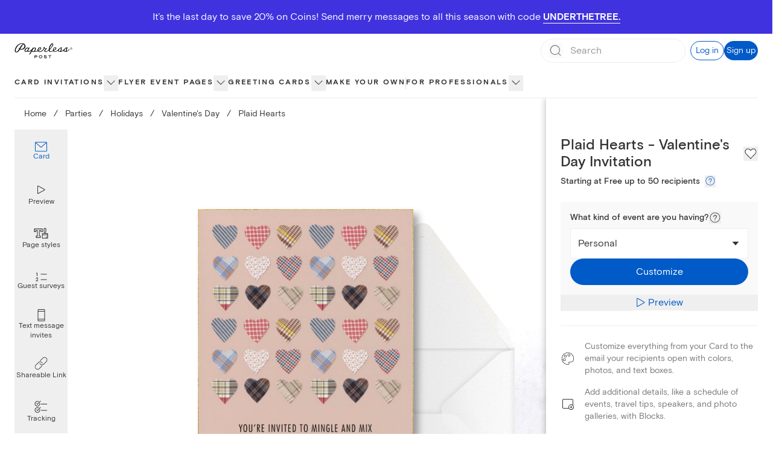

--- FILE ---
content_type: application/javascript
request_url: https://ssr-releases-cdn.paperlesspost.com/_next/static/chunks/framework-0c899a186ec285a3.js
body_size: 79076
content:
"use strict";(self.webpackChunk_N_E=self.webpackChunk_N_E||[]).push([[6593],{31247:(e,t,n)=>{var r,a,l=n(77836),o=n(69982),i=n(96540),s=n(40961);function u(e){var t="https://react.dev/errors/"+e;if(1<arguments.length){t+="?args[]="+encodeURIComponent(arguments[1]);for(var n=2;n<arguments.length;n++)t+="&args[]="+encodeURIComponent(arguments[n])}return"Minified React error #"+e+"; visit "+t+" for the full message or use the non-minified dev environment for full errors and additional helpful warnings."}function c(e){return!(!e||1!==e.nodeType&&9!==e.nodeType&&11!==e.nodeType)}var f=Symbol.for("react.element"),d=Symbol.for("react.transitional.element"),p=Symbol.for("react.portal"),h=Symbol.for("react.fragment"),m=Symbol.for("react.strict_mode"),g=Symbol.for("react.profiler"),y=Symbol.for("react.provider"),b=Symbol.for("react.consumer"),v=Symbol.for("react.context"),k=Symbol.for("react.forward_ref"),S=Symbol.for("react.suspense"),w=Symbol.for("react.suspense_list"),x=Symbol.for("react.memo"),P=Symbol.for("react.lazy");Symbol.for("react.scope"),Symbol.for("react.debug_trace_mode");var C=Symbol.for("react.offscreen");Symbol.for("react.legacy_hidden"),Symbol.for("react.tracing_marker");var E=Symbol.for("react.memo_cache_sentinel"),T=Symbol.iterator;function R(e){return null===e||"object"!=typeof e?null:"function"==typeof(e=T&&e[T]||e["@@iterator"])?e:null}var _,F,O=Symbol.for("react.client.reference"),N=i.__CLIENT_INTERNALS_DO_NOT_USE_OR_WARN_USERS_THEY_CANNOT_UPGRADE,z=Object.assign;function M(e){if(void 0===_)try{throw Error()}catch(e){var t=e.stack.trim().match(/\n( *(at )?)/);_=t&&t[1]||"",F=-1<e.stack.indexOf("\n    at")?" (<anonymous>)":-1<e.stack.indexOf("@")?"@unknown:0:0":""}return"\n"+_+e+F}var A=!1;function L(e,t){if(!e||A)return"";A=!0;var n=Error.prepareStackTrace;Error.prepareStackTrace=void 0;try{var r={DetermineComponentFrameRoot:function(){try{if(t){var n=function(){throw Error()};if(Object.defineProperty(n.prototype,"props",{set:function(){throw Error()}}),"object"==typeof Reflect&&Reflect.construct){try{Reflect.construct(n,[])}catch(e){var r=e}Reflect.construct(e,[],n)}else{try{n.call()}catch(e){r=e}e.call(n.prototype)}}else{try{throw Error()}catch(e){r=e}(n=e())&&"function"==typeof n.catch&&n.catch(function(){})}}catch(e){if(e&&r&&"string"==typeof e.stack)return[e.stack,r.stack]}return[null,null]}};r.DetermineComponentFrameRoot.displayName="DetermineComponentFrameRoot";var a=Object.getOwnPropertyDescriptor(r.DetermineComponentFrameRoot,"name");a&&a.configurable&&Object.defineProperty(r.DetermineComponentFrameRoot,"name",{value:"DetermineComponentFrameRoot"});var l=r.DetermineComponentFrameRoot(),o=l[0],i=l[1];if(o&&i){var s=o.split("\n"),u=i.split("\n");for(a=r=0;r<s.length&&!s[r].includes("DetermineComponentFrameRoot");)r++;for(;a<u.length&&!u[a].includes("DetermineComponentFrameRoot");)a++;if(r===s.length||a===u.length)for(r=s.length-1,a=u.length-1;1<=r&&0<=a&&s[r]!==u[a];)a--;for(;1<=r&&0<=a;r--,a--)if(s[r]!==u[a]){if(1!==r||1!==a)do if(r--,a--,0>a||s[r]!==u[a]){var c="\n"+s[r].replace(" at new "," at ");return e.displayName&&c.includes("<anonymous>")&&(c=c.replace("<anonymous>",e.displayName)),c}while(1<=r&&0<=a);break}}}finally{A=!1,Error.prepareStackTrace=n}return(n=e?e.displayName||e.name:"")?M(n):""}function I(e){try{var t="";do t+=function(e){switch(e.tag){case 26:case 27:case 5:return M(e.type);case 16:return M("Lazy");case 13:return M("Suspense");case 19:return M("SuspenseList");case 0:case 15:return e=L(e.type,!1);case 11:return e=L(e.type.render,!1);case 1:return e=L(e.type,!0);default:return""}}(e),e=e.return;while(e);return t}catch(e){return"\nError generating stack: "+e.message+"\n"+e.stack}}function D(e){var t=e,n=e;if(e.alternate)for(;t.return;)t=t.return;else{e=t;do 0!=(4098&(t=e).flags)&&(n=t.return),e=t.return;while(e)}return 3===t.tag?n:null}function $(e){if(13===e.tag){var t=e.memoizedState;if(null===t&&null!==(e=e.alternate)&&(t=e.memoizedState),null!==t)return t.dehydrated}return null}function B(e){if(D(e)!==e)throw Error(u(188))}var j=Array.isArray,H=s.__DOM_INTERNALS_DO_NOT_USE_OR_WARN_USERS_THEY_CANNOT_UPGRADE,U={pending:!1,data:null,method:null,action:null},V=[],q=-1;function W(e){return{current:e}}function Q(e){0>q||(e.current=V[q],V[q]=null,q--)}function G(e,t){V[++q]=e.current,e.current=t}var K=W(null),X=W(null),Y=W(null),Z=W(null);function J(e,t){switch(G(Y,t),G(X,e),G(K,null),e=t.nodeType){case 9:case 11:t=(t=t.documentElement)&&(t=t.namespaceURI)?s8(t):0;break;default:if(t=(e=8===e?t.parentNode:t).tagName,e=e.namespaceURI)t=s9(e=s8(e),t);else switch(t){case"svg":t=1;break;case"math":t=2;break;default:t=0}}Q(K),G(K,t)}function ee(){Q(K),Q(X),Q(Y)}function et(e){null!==e.memoizedState&&G(Z,e);var t=K.current,n=s9(t,e.type);t!==n&&(G(X,e),G(K,n))}function en(e){X.current===e&&(Q(K),Q(X)),Z.current===e&&(Q(Z),uI._currentValue=U)}var er=Object.prototype.hasOwnProperty,ea=o.unstable_scheduleCallback,el=o.unstable_cancelCallback,eo=o.unstable_shouldYield,ei=o.unstable_requestPaint,es=o.unstable_now,eu=o.unstable_getCurrentPriorityLevel,ec=o.unstable_ImmediatePriority,ef=o.unstable_UserBlockingPriority,ed=o.unstable_NormalPriority,ep=o.unstable_LowPriority,eh=o.unstable_IdlePriority,em=o.log,eg=o.unstable_setDisableYieldValue,ey=null,eb=null;function ev(e){if("function"==typeof em&&eg(e),eb&&"function"==typeof eb.setStrictMode)try{eb.setStrictMode(ey,e)}catch(e){}}var ek=Math.clz32?Math.clz32:function(e){return 0==(e>>>=0)?32:31-(eS(e)/ew|0)|0},eS=Math.log,ew=Math.LN2,ex=128,eP=4194304;function eC(e){var t=42&e;if(0!==t)return t;switch(e&-e){case 1:return 1;case 2:return 2;case 4:return 4;case 8:return 8;case 16:return 16;case 32:return 32;case 64:return 64;case 128:case 256:case 512:case 1024:case 2048:case 4096:case 8192:case 16384:case 32768:case 65536:case 131072:case 262144:case 524288:case 1048576:case 2097152:return 4194176&e;case 4194304:case 8388608:case 0x1000000:case 0x2000000:return 0x3c00000&e;case 0x4000000:return 0x4000000;case 0x8000000:return 0x8000000;case 0x10000000:return 0x10000000;case 0x20000000:return 0x20000000;case 0x40000000:return 0;default:return e}}function eE(e,t){var n=e.pendingLanes;if(0===n)return 0;var r=0,a=e.suspendedLanes,l=e.pingedLanes,o=e.warmLanes;e=0!==e.finishedLanes;var i=0x7ffffff&n;return 0!==i?0!=(n=i&~a)?r=eC(n):0!=(l&=i)?r=eC(l):e||0!=(o=i&~o)&&(r=eC(o)):0!=(i=n&~a)?r=eC(i):0!==l?r=eC(l):e||0!=(o=n&~o)&&(r=eC(o)),0===r?0:0!==t&&t!==r&&0==(t&a)&&((a=r&-r)>=(o=t&-t)||32===a&&0!=(4194176&o))?t:r}function eT(e,t){return 0==(e.pendingLanes&~(e.suspendedLanes&~e.pingedLanes)&t)}function eR(){var e=ex;return 0==(4194176&(ex<<=1))&&(ex=128),e}function e_(){var e=eP;return 0==(0x3c00000&(eP<<=1))&&(eP=4194304),e}function eF(e){for(var t=[],n=0;31>n;n++)t.push(e);return t}function eO(e,t){e.pendingLanes|=t,0x10000000!==t&&(e.suspendedLanes=0,e.pingedLanes=0,e.warmLanes=0)}function eN(e,t,n){e.pendingLanes|=t,e.suspendedLanes&=~t;var r=31-ek(t);e.entangledLanes|=t,e.entanglements[r]=0x40000000|e.entanglements[r]|4194218&n}function ez(e,t){var n=e.entangledLanes|=t;for(e=e.entanglements;n;){var r=31-ek(n),a=1<<r;a&t|e[r]&t&&(e[r]|=t),n&=~a}}function eM(e){return 2<(e&=-e)?8<e?0!=(0x7ffffff&e)?32:0x10000000:8:2}function eA(){var e=H.p;return 0!==e?e:void 0===(e=window.event)?32:uY(e.type)}var eL=Math.random().toString(36).slice(2),eI="__reactFiber$"+eL,eD="__reactProps$"+eL,e$="__reactContainer$"+eL,eB="__reactEvents$"+eL,ej="__reactListeners$"+eL,eH="__reactHandles$"+eL,eU="__reactResources$"+eL,eV="__reactMarker$"+eL;function eq(e){delete e[eI],delete e[eD],delete e[eB],delete e[ej],delete e[eH]}function eW(e){var t=e[eI];if(t)return t;for(var n=e.parentNode;n;){if(t=n[e$]||n[eI]){if(n=t.alternate,null!==t.child||null!==n&&null!==n.child)for(e=uu(e);null!==e;){if(n=e[eI])return n;e=uu(e)}return t}n=(e=n).parentNode}return null}function eQ(e){if(e=e[eI]||e[e$]){var t=e.tag;if(5===t||6===t||13===t||26===t||27===t||3===t)return e}return null}function eG(e){var t=e.tag;if(5===t||26===t||27===t||6===t)return e.stateNode;throw Error(u(33))}function eK(e){var t=e[eU];return t||(t=e[eU]={hoistableStyles:new Map,hoistableScripts:new Map}),t}function eX(e){e[eV]=!0}var eY=new Set,eZ={};function eJ(e,t){e0(e,t),e0(e+"Capture",t)}function e0(e,t){for(eZ[e]=t,e=0;e<t.length;e++)eY.add(t[e])}var e1=!("undefined"==typeof window||void 0===window.document||void 0===window.document.createElement),e2=RegExp("^[:A-Z_a-z\\u00C0-\\u00D6\\u00D8-\\u00F6\\u00F8-\\u02FF\\u0370-\\u037D\\u037F-\\u1FFF\\u200C-\\u200D\\u2070-\\u218F\\u2C00-\\u2FEF\\u3001-\\uD7FF\\uF900-\\uFDCF\\uFDF0-\\uFFFD][:A-Z_a-z\\u00C0-\\u00D6\\u00D8-\\u00F6\\u00F8-\\u02FF\\u0370-\\u037D\\u037F-\\u1FFF\\u200C-\\u200D\\u2070-\\u218F\\u2C00-\\u2FEF\\u3001-\\uD7FF\\uF900-\\uFDCF\\uFDF0-\\uFFFD\\-.0-9\\u00B7\\u0300-\\u036F\\u203F-\\u2040]*$"),e3={},e4={};function e5(e,t,n){if(er.call(e4,t)||!er.call(e3,t)&&(e2.test(t)?e4[t]=!0:(e3[t]=!0,!1))){if(null===n)e.removeAttribute(t);else{switch(typeof n){case"undefined":case"function":case"symbol":e.removeAttribute(t);return;case"boolean":var r=t.toLowerCase().slice(0,5);if("data-"!==r&&"aria-"!==r){e.removeAttribute(t);return}}e.setAttribute(t,""+n)}}}function e6(e,t,n){if(null===n)e.removeAttribute(t);else{switch(typeof n){case"undefined":case"function":case"symbol":case"boolean":e.removeAttribute(t);return}e.setAttribute(t,""+n)}}function e8(e,t,n,r){if(null===r)e.removeAttribute(n);else{switch(typeof r){case"undefined":case"function":case"symbol":case"boolean":e.removeAttribute(n);return}e.setAttributeNS(t,n,""+r)}}function e9(e){switch(typeof e){case"bigint":case"boolean":case"number":case"string":case"undefined":case"object":return e;default:return""}}function e7(e){var t=e.type;return(e=e.nodeName)&&"input"===e.toLowerCase()&&("checkbox"===t||"radio"===t)}function te(e){e._valueTracker||(e._valueTracker=function(e){var t=e7(e)?"checked":"value",n=Object.getOwnPropertyDescriptor(e.constructor.prototype,t),r=""+e[t];if(!e.hasOwnProperty(t)&&void 0!==n&&"function"==typeof n.get&&"function"==typeof n.set){var a=n.get,l=n.set;return Object.defineProperty(e,t,{configurable:!0,get:function(){return a.call(this)},set:function(e){r=""+e,l.call(this,e)}}),Object.defineProperty(e,t,{enumerable:n.enumerable}),{getValue:function(){return r},setValue:function(e){r=""+e},stopTracking:function(){e._valueTracker=null,delete e[t]}}}}(e))}function tt(e){if(!e)return!1;var t=e._valueTracker;if(!t)return!0;var n=t.getValue(),r="";return e&&(r=e7(e)?e.checked?"true":"false":e.value),(e=r)!==n&&(t.setValue(e),!0)}function tn(e){if(void 0===(e=e||("undefined"!=typeof document?document:void 0)))return null;try{return e.activeElement||e.body}catch(t){return e.body}}var tr=/[\n"\\]/g;function ta(e){return e.replace(tr,function(e){return"\\"+e.charCodeAt(0).toString(16)+" "})}function tl(e,t,n,r,a,l,o,i){e.name="",null!=o&&"function"!=typeof o&&"symbol"!=typeof o&&"boolean"!=typeof o?e.type=o:e.removeAttribute("type"),null!=t?"number"===o?(0===t&&""===e.value||e.value!=t)&&(e.value=""+e9(t)):e.value!==""+e9(t)&&(e.value=""+e9(t)):"submit"!==o&&"reset"!==o||e.removeAttribute("value"),null!=t?ti(e,o,e9(t)):null!=n?ti(e,o,e9(n)):null!=r&&e.removeAttribute("value"),null==a&&null!=l&&(e.defaultChecked=!!l),null!=a&&(e.checked=a&&"function"!=typeof a&&"symbol"!=typeof a),null!=i&&"function"!=typeof i&&"symbol"!=typeof i&&"boolean"!=typeof i?e.name=""+e9(i):e.removeAttribute("name")}function to(e,t,n,r,a,l,o,i){if(null!=l&&"function"!=typeof l&&"symbol"!=typeof l&&"boolean"!=typeof l&&(e.type=l),null!=t||null!=n){if(!("submit"!==l&&"reset"!==l||null!=t))return;n=null!=n?""+e9(n):"",t=null!=t?""+e9(t):n,i||t===e.value||(e.value=t),e.defaultValue=t}r="function"!=typeof(r=null!=r?r:a)&&"symbol"!=typeof r&&!!r,e.checked=i?e.checked:!!r,e.defaultChecked=!!r,null!=o&&"function"!=typeof o&&"symbol"!=typeof o&&"boolean"!=typeof o&&(e.name=o)}function ti(e,t,n){"number"===t&&tn(e.ownerDocument)===e||e.defaultValue===""+n||(e.defaultValue=""+n)}function ts(e,t,n,r){if(e=e.options,t){t={};for(var a=0;a<n.length;a++)t["$"+n[a]]=!0;for(n=0;n<e.length;n++)a=t.hasOwnProperty("$"+e[n].value),e[n].selected!==a&&(e[n].selected=a),a&&r&&(e[n].defaultSelected=!0)}else{for(a=0,n=""+e9(n),t=null;a<e.length;a++){if(e[a].value===n){e[a].selected=!0,r&&(e[a].defaultSelected=!0);return}null!==t||e[a].disabled||(t=e[a])}null!==t&&(t.selected=!0)}}function tu(e,t,n){if(null!=t&&((t=""+e9(t))!==e.value&&(e.value=t),null==n)){e.defaultValue!==t&&(e.defaultValue=t);return}e.defaultValue=null!=n?""+e9(n):""}function tc(e,t,n,r){if(null==t){if(null!=r){if(null!=n)throw Error(u(92));if(j(r)){if(1<r.length)throw Error(u(93));r=r[0]}n=r}null==n&&(n=""),t=n}n=e9(t),e.defaultValue=n,(r=e.textContent)===n&&""!==r&&null!==r&&(e.value=r)}function tf(e,t){if(t){var n=e.firstChild;if(n&&n===e.lastChild&&3===n.nodeType){n.nodeValue=t;return}}e.textContent=t}var td=new Set("animationIterationCount aspectRatio borderImageOutset borderImageSlice borderImageWidth boxFlex boxFlexGroup boxOrdinalGroup columnCount columns flex flexGrow flexPositive flexShrink flexNegative flexOrder gridArea gridRow gridRowEnd gridRowSpan gridRowStart gridColumn gridColumnEnd gridColumnSpan gridColumnStart fontWeight lineClamp lineHeight opacity order orphans scale tabSize widows zIndex zoom fillOpacity floodOpacity stopOpacity strokeDasharray strokeDashoffset strokeMiterlimit strokeOpacity strokeWidth MozAnimationIterationCount MozBoxFlex MozBoxFlexGroup MozLineClamp msAnimationIterationCount msFlex msZoom msFlexGrow msFlexNegative msFlexOrder msFlexPositive msFlexShrink msGridColumn msGridColumnSpan msGridRow msGridRowSpan WebkitAnimationIterationCount WebkitBoxFlex WebKitBoxFlexGroup WebkitBoxOrdinalGroup WebkitColumnCount WebkitColumns WebkitFlex WebkitFlexGrow WebkitFlexPositive WebkitFlexShrink WebkitLineClamp".split(" "));function tp(e,t,n){var r=0===t.indexOf("--");null==n||"boolean"==typeof n||""===n?r?e.setProperty(t,""):"float"===t?e.cssFloat="":e[t]="":r?e.setProperty(t,n):"number"!=typeof n||0===n||td.has(t)?"float"===t?e.cssFloat=n:e[t]=(""+n).trim():e[t]=n+"px"}function th(e,t,n){if(null!=t&&"object"!=typeof t)throw Error(u(62));if(e=e.style,null!=n){for(var r in n)!n.hasOwnProperty(r)||null!=t&&t.hasOwnProperty(r)||(0===r.indexOf("--")?e.setProperty(r,""):"float"===r?e.cssFloat="":e[r]="");for(var a in t)r=t[a],t.hasOwnProperty(a)&&n[a]!==r&&tp(e,a,r)}else for(var l in t)t.hasOwnProperty(l)&&tp(e,l,t[l])}function tm(e){if(-1===e.indexOf("-"))return!1;switch(e){case"annotation-xml":case"color-profile":case"font-face":case"font-face-src":case"font-face-uri":case"font-face-format":case"font-face-name":case"missing-glyph":return!1;default:return!0}}var tg=new Map([["acceptCharset","accept-charset"],["htmlFor","for"],["httpEquiv","http-equiv"],["crossOrigin","crossorigin"],["accentHeight","accent-height"],["alignmentBaseline","alignment-baseline"],["arabicForm","arabic-form"],["baselineShift","baseline-shift"],["capHeight","cap-height"],["clipPath","clip-path"],["clipRule","clip-rule"],["colorInterpolation","color-interpolation"],["colorInterpolationFilters","color-interpolation-filters"],["colorProfile","color-profile"],["colorRendering","color-rendering"],["dominantBaseline","dominant-baseline"],["enableBackground","enable-background"],["fillOpacity","fill-opacity"],["fillRule","fill-rule"],["floodColor","flood-color"],["floodOpacity","flood-opacity"],["fontFamily","font-family"],["fontSize","font-size"],["fontSizeAdjust","font-size-adjust"],["fontStretch","font-stretch"],["fontStyle","font-style"],["fontVariant","font-variant"],["fontWeight","font-weight"],["glyphName","glyph-name"],["glyphOrientationHorizontal","glyph-orientation-horizontal"],["glyphOrientationVertical","glyph-orientation-vertical"],["horizAdvX","horiz-adv-x"],["horizOriginX","horiz-origin-x"],["imageRendering","image-rendering"],["letterSpacing","letter-spacing"],["lightingColor","lighting-color"],["markerEnd","marker-end"],["markerMid","marker-mid"],["markerStart","marker-start"],["overlinePosition","overline-position"],["overlineThickness","overline-thickness"],["paintOrder","paint-order"],["panose-1","panose-1"],["pointerEvents","pointer-events"],["renderingIntent","rendering-intent"],["shapeRendering","shape-rendering"],["stopColor","stop-color"],["stopOpacity","stop-opacity"],["strikethroughPosition","strikethrough-position"],["strikethroughThickness","strikethrough-thickness"],["strokeDasharray","stroke-dasharray"],["strokeDashoffset","stroke-dashoffset"],["strokeLinecap","stroke-linecap"],["strokeLinejoin","stroke-linejoin"],["strokeMiterlimit","stroke-miterlimit"],["strokeOpacity","stroke-opacity"],["strokeWidth","stroke-width"],["textAnchor","text-anchor"],["textDecoration","text-decoration"],["textRendering","text-rendering"],["transformOrigin","transform-origin"],["underlinePosition","underline-position"],["underlineThickness","underline-thickness"],["unicodeBidi","unicode-bidi"],["unicodeRange","unicode-range"],["unitsPerEm","units-per-em"],["vAlphabetic","v-alphabetic"],["vHanging","v-hanging"],["vIdeographic","v-ideographic"],["vMathematical","v-mathematical"],["vectorEffect","vector-effect"],["vertAdvY","vert-adv-y"],["vertOriginX","vert-origin-x"],["vertOriginY","vert-origin-y"],["wordSpacing","word-spacing"],["writingMode","writing-mode"],["xmlnsXlink","xmlns:xlink"],["xHeight","x-height"]]),ty=/^[\u0000-\u001F ]*j[\r\n\t]*a[\r\n\t]*v[\r\n\t]*a[\r\n\t]*s[\r\n\t]*c[\r\n\t]*r[\r\n\t]*i[\r\n\t]*p[\r\n\t]*t[\r\n\t]*:/i;function tb(e){return ty.test(""+e)?"javascript:throw new Error('React has blocked a javascript: URL as a security precaution.')":e}var tv=null;function tk(e){return(e=e.target||e.srcElement||window).correspondingUseElement&&(e=e.correspondingUseElement),3===e.nodeType?e.parentNode:e}var tS=null,tw=null;function tx(e){var t=eQ(e);if(t&&(e=t.stateNode)){var n=e[eD]||null;switch(e=t.stateNode,t.type){case"input":if(tl(e,n.value,n.defaultValue,n.defaultValue,n.checked,n.defaultChecked,n.type,n.name),t=n.name,"radio"===n.type&&null!=t){for(n=e;n.parentNode;)n=n.parentNode;for(n=n.querySelectorAll('input[name="'+ta(""+t)+'"][type="radio"]'),t=0;t<n.length;t++){var r=n[t];if(r!==e&&r.form===e.form){var a=r[eD]||null;if(!a)throw Error(u(90));tl(r,a.value,a.defaultValue,a.defaultValue,a.checked,a.defaultChecked,a.type,a.name)}}for(t=0;t<n.length;t++)(r=n[t]).form===e.form&&tt(r)}break;case"textarea":tu(e,n.value,n.defaultValue);break;case"select":null!=(t=n.value)&&ts(e,!!n.multiple,t,!1)}}}var tP=!1;function tC(e,t,n){if(tP)return e(t,n);tP=!0;try{return e(t)}finally{if(tP=!1,(null!==tS||null!==tw)&&(i8(),tS&&(t=tS,e=tw,tw=tS=null,tx(t),e)))for(t=0;t<e.length;t++)tx(e[t])}}function tE(e,t){var n=e.stateNode;if(null===n)return null;var r=n[eD]||null;if(null===r)return null;switch(n=r[t],t){case"onClick":case"onClickCapture":case"onDoubleClick":case"onDoubleClickCapture":case"onMouseDown":case"onMouseDownCapture":case"onMouseMove":case"onMouseMoveCapture":case"onMouseUp":case"onMouseUpCapture":case"onMouseEnter":(r=!r.disabled)||(r=!("button"===(e=e.type)||"input"===e||"select"===e||"textarea"===e)),e=!r;break;default:e=!1}if(e)return null;if(n&&"function"!=typeof n)throw Error(u(231,t,typeof n));return n}var tT=!1;if(e1)try{var tR={};Object.defineProperty(tR,"passive",{get:function(){tT=!0}}),window.addEventListener("test",tR,tR),window.removeEventListener("test",tR,tR)}catch(e){tT=!1}var t_=null,tF=null,tO=null;function tN(){if(tO)return tO;var e,t,n=tF,r=n.length,a="value"in t_?t_.value:t_.textContent,l=a.length;for(e=0;e<r&&n[e]===a[e];e++);var o=r-e;for(t=1;t<=o&&n[r-t]===a[l-t];t++);return tO=a.slice(e,1<t?1-t:void 0)}function tz(e){var t=e.keyCode;return"charCode"in e?0===(e=e.charCode)&&13===t&&(e=13):e=t,10===e&&(e=13),32<=e||13===e?e:0}function tM(){return!0}function tA(){return!1}function tL(e){function t(t,n,r,a,l){for(var o in this._reactName=t,this._targetInst=r,this.type=n,this.nativeEvent=a,this.target=l,this.currentTarget=null,e)e.hasOwnProperty(o)&&(t=e[o],this[o]=t?t(a):a[o]);return this.isDefaultPrevented=(null!=a.defaultPrevented?a.defaultPrevented:!1===a.returnValue)?tM:tA,this.isPropagationStopped=tA,this}return z(t.prototype,{preventDefault:function(){this.defaultPrevented=!0;var e=this.nativeEvent;e&&(e.preventDefault?e.preventDefault():"unknown"!=typeof e.returnValue&&(e.returnValue=!1),this.isDefaultPrevented=tM)},stopPropagation:function(){var e=this.nativeEvent;e&&(e.stopPropagation?e.stopPropagation():"unknown"!=typeof e.cancelBubble&&(e.cancelBubble=!0),this.isPropagationStopped=tM)},persist:function(){},isPersistent:tM}),t}var tI,tD,t$,tB={eventPhase:0,bubbles:0,cancelable:0,timeStamp:function(e){return e.timeStamp||Date.now()},defaultPrevented:0,isTrusted:0},tj=tL(tB),tH=z({},tB,{view:0,detail:0}),tU=tL(tH),tV=z({},tH,{screenX:0,screenY:0,clientX:0,clientY:0,pageX:0,pageY:0,ctrlKey:0,shiftKey:0,altKey:0,metaKey:0,getModifierState:t1,button:0,buttons:0,relatedTarget:function(e){return void 0===e.relatedTarget?e.fromElement===e.srcElement?e.toElement:e.fromElement:e.relatedTarget},movementX:function(e){return"movementX"in e?e.movementX:(e!==t$&&(t$&&"mousemove"===e.type?(tI=e.screenX-t$.screenX,tD=e.screenY-t$.screenY):tD=tI=0,t$=e),tI)},movementY:function(e){return"movementY"in e?e.movementY:tD}}),tq=tL(tV),tW=tL(z({},tV,{dataTransfer:0})),tQ=tL(z({},tH,{relatedTarget:0})),tG=tL(z({},tB,{animationName:0,elapsedTime:0,pseudoElement:0})),tK=tL(z({},tB,{clipboardData:function(e){return"clipboardData"in e?e.clipboardData:window.clipboardData}})),tX=tL(z({},tB,{data:0})),tY={Esc:"Escape",Spacebar:" ",Left:"ArrowLeft",Up:"ArrowUp",Right:"ArrowRight",Down:"ArrowDown",Del:"Delete",Win:"OS",Menu:"ContextMenu",Apps:"ContextMenu",Scroll:"ScrollLock",MozPrintableKey:"Unidentified"},tZ={8:"Backspace",9:"Tab",12:"Clear",13:"Enter",16:"Shift",17:"Control",18:"Alt",19:"Pause",20:"CapsLock",27:"Escape",32:" ",33:"PageUp",34:"PageDown",35:"End",36:"Home",37:"ArrowLeft",38:"ArrowUp",39:"ArrowRight",40:"ArrowDown",45:"Insert",46:"Delete",112:"F1",113:"F2",114:"F3",115:"F4",116:"F5",117:"F6",118:"F7",119:"F8",120:"F9",121:"F10",122:"F11",123:"F12",144:"NumLock",145:"ScrollLock",224:"Meta"},tJ={Alt:"altKey",Control:"ctrlKey",Meta:"metaKey",Shift:"shiftKey"};function t0(e){var t=this.nativeEvent;return t.getModifierState?t.getModifierState(e):!!(e=tJ[e])&&!!t[e]}function t1(){return t0}var t2=tL(z({},tH,{key:function(e){if(e.key){var t=tY[e.key]||e.key;if("Unidentified"!==t)return t}return"keypress"===e.type?13===(e=tz(e))?"Enter":String.fromCharCode(e):"keydown"===e.type||"keyup"===e.type?tZ[e.keyCode]||"Unidentified":""},code:0,location:0,ctrlKey:0,shiftKey:0,altKey:0,metaKey:0,repeat:0,locale:0,getModifierState:t1,charCode:function(e){return"keypress"===e.type?tz(e):0},keyCode:function(e){return"keydown"===e.type||"keyup"===e.type?e.keyCode:0},which:function(e){return"keypress"===e.type?tz(e):"keydown"===e.type||"keyup"===e.type?e.keyCode:0}})),t3=tL(z({},tV,{pointerId:0,width:0,height:0,pressure:0,tangentialPressure:0,tiltX:0,tiltY:0,twist:0,pointerType:0,isPrimary:0})),t4=tL(z({},tH,{touches:0,targetTouches:0,changedTouches:0,altKey:0,metaKey:0,ctrlKey:0,shiftKey:0,getModifierState:t1})),t5=tL(z({},tB,{propertyName:0,elapsedTime:0,pseudoElement:0})),t6=tL(z({},tV,{deltaX:function(e){return"deltaX"in e?e.deltaX:"wheelDeltaX"in e?-e.wheelDeltaX:0},deltaY:function(e){return"deltaY"in e?e.deltaY:"wheelDeltaY"in e?-e.wheelDeltaY:"wheelDelta"in e?-e.wheelDelta:0},deltaZ:0,deltaMode:0})),t8=tL(z({},tB,{newState:0,oldState:0})),t9=[9,13,27,32],t7=e1&&"CompositionEvent"in window,ne=null;e1&&"documentMode"in document&&(ne=document.documentMode);var nt=e1&&"TextEvent"in window&&!ne,nn=e1&&(!t7||ne&&8<ne&&11>=ne),nr=!1;function na(e,t){switch(e){case"keyup":return -1!==t9.indexOf(t.keyCode);case"keydown":return 229!==t.keyCode;case"keypress":case"mousedown":case"focusout":return!0;default:return!1}}function nl(e){return"object"==typeof(e=e.detail)&&"data"in e?e.data:null}var no=!1,ni={color:!0,date:!0,datetime:!0,"datetime-local":!0,email:!0,month:!0,number:!0,password:!0,range:!0,search:!0,tel:!0,text:!0,time:!0,url:!0,week:!0};function ns(e){var t=e&&e.nodeName&&e.nodeName.toLowerCase();return"input"===t?!!ni[e.type]:"textarea"===t}function nu(e,t,n,r){tS?tw?tw.push(r):tw=[r]:tS=r,0<(t=sQ(t,"onChange")).length&&(n=new tj("onChange","change",null,n,r),e.push({event:n,listeners:t}))}var nc=null,nf=null;function nd(e){s$(e,0)}function np(e){if(tt(eG(e)))return e}function nh(e,t){if("change"===e)return t}var nm=!1;if(e1){if(e1){var ng="oninput"in document;if(!ng){var ny=document.createElement("div");ny.setAttribute("oninput","return;"),ng="function"==typeof ny.oninput}r=ng}else r=!1;nm=r&&(!document.documentMode||9<document.documentMode)}function nb(){nc&&(nc.detachEvent("onpropertychange",nv),nf=nc=null)}function nv(e){if("value"===e.propertyName&&np(nf)){var t=[];nu(t,nf,e,tk(e)),tC(nd,t)}}function nk(e,t,n){"focusin"===e?(nb(),nc=t,nf=n,nc.attachEvent("onpropertychange",nv)):"focusout"===e&&nb()}function nS(e){if("selectionchange"===e||"keyup"===e||"keydown"===e)return np(nf)}function nw(e,t){if("click"===e)return np(t)}function nx(e,t){if("input"===e||"change"===e)return np(t)}var nP="function"==typeof Object.is?Object.is:function(e,t){return e===t&&(0!==e||1/e==1/t)||e!=e&&t!=t};function nC(e,t){if(nP(e,t))return!0;if("object"!=typeof e||null===e||"object"!=typeof t||null===t)return!1;var n=Object.keys(e),r=Object.keys(t);if(n.length!==r.length)return!1;for(r=0;r<n.length;r++){var a=n[r];if(!er.call(t,a)||!nP(e[a],t[a]))return!1}return!0}function nE(e){for(;e&&e.firstChild;)e=e.firstChild;return e}function nT(e,t){var n,r=nE(e);for(e=0;r;){if(3===r.nodeType){if(n=e+r.textContent.length,e<=t&&n>=t)return{node:r,offset:t-e};e=n}e:{for(;r;){if(r.nextSibling){r=r.nextSibling;break e}r=r.parentNode}r=void 0}r=nE(r)}}function nR(e){e=null!=e&&null!=e.ownerDocument&&null!=e.ownerDocument.defaultView?e.ownerDocument.defaultView:window;for(var t=tn(e.document);t instanceof e.HTMLIFrameElement;){try{var n="string"==typeof t.contentWindow.location.href}catch(e){n=!1}if(n)e=t.contentWindow;else break;t=tn(e.document)}return t}function n_(e){var t=e&&e.nodeName&&e.nodeName.toLowerCase();return t&&("input"===t&&("text"===e.type||"search"===e.type||"tel"===e.type||"url"===e.type||"password"===e.type)||"textarea"===t||"true"===e.contentEditable)}var nF=e1&&"documentMode"in document&&11>=document.documentMode,nO=null,nN=null,nz=null,nM=!1;function nA(e,t,n){var r=n.window===n?n.document:9===n.nodeType?n:n.ownerDocument;nM||null==nO||nO!==tn(r)||(r="selectionStart"in(r=nO)&&n_(r)?{start:r.selectionStart,end:r.selectionEnd}:{anchorNode:(r=(r.ownerDocument&&r.ownerDocument.defaultView||window).getSelection()).anchorNode,anchorOffset:r.anchorOffset,focusNode:r.focusNode,focusOffset:r.focusOffset},nz&&nC(nz,r)||(nz=r,0<(r=sQ(nN,"onSelect")).length&&(t=new tj("onSelect","select",null,t,n),e.push({event:t,listeners:r}),t.target=nO)))}function nL(e,t){var n={};return n[e.toLowerCase()]=t.toLowerCase(),n["Webkit"+e]="webkit"+t,n["Moz"+e]="moz"+t,n}var nI={animationend:nL("Animation","AnimationEnd"),animationiteration:nL("Animation","AnimationIteration"),animationstart:nL("Animation","AnimationStart"),transitionrun:nL("Transition","TransitionRun"),transitionstart:nL("Transition","TransitionStart"),transitioncancel:nL("Transition","TransitionCancel"),transitionend:nL("Transition","TransitionEnd")},nD={},n$={};function nB(e){if(nD[e])return nD[e];if(!nI[e])return e;var t,n=nI[e];for(t in n)if(n.hasOwnProperty(t)&&t in n$)return nD[e]=n[t];return e}e1&&(n$=document.createElement("div").style,"AnimationEvent"in window||(delete nI.animationend.animation,delete nI.animationiteration.animation,delete nI.animationstart.animation),"TransitionEvent"in window||delete nI.transitionend.transition);var nj=nB("animationend"),nH=nB("animationiteration"),nU=nB("animationstart"),nV=nB("transitionrun"),nq=nB("transitionstart"),nW=nB("transitioncancel"),nQ=nB("transitionend"),nG=new Map,nK="abort auxClick beforeToggle cancel canPlay canPlayThrough click close contextMenu copy cut drag dragEnd dragEnter dragExit dragLeave dragOver dragStart drop durationChange emptied encrypted ended error gotPointerCapture input invalid keyDown keyPress keyUp load loadedData loadedMetadata loadStart lostPointerCapture mouseDown mouseMove mouseOut mouseOver mouseUp paste pause play playing pointerCancel pointerDown pointerMove pointerOut pointerOver pointerUp progress rateChange reset resize seeked seeking stalled submit suspend timeUpdate touchCancel touchEnd touchStart volumeChange scroll scrollEnd toggle touchMove waiting wheel".split(" ");function nX(e,t){nG.set(e,t),eJ(t,[e])}var nY=[],nZ=0,nJ=0;function n0(){for(var e=nZ,t=nJ=nZ=0;t<e;){var n=nY[t];nY[t++]=null;var r=nY[t];nY[t++]=null;var a=nY[t];nY[t++]=null;var l=nY[t];if(nY[t++]=null,null!==r&&null!==a){var o=r.pending;null===o?a.next=a:(a.next=o.next,o.next=a),r.pending=a}0!==l&&n4(n,a,l)}}function n1(e,t,n,r){nY[nZ++]=e,nY[nZ++]=t,nY[nZ++]=n,nY[nZ++]=r,nJ|=r,e.lanes|=r,null!==(e=e.alternate)&&(e.lanes|=r)}function n2(e,t,n,r){return n1(e,t,n,r),n5(e)}function n3(e,t){return n1(e,null,null,t),n5(e)}function n4(e,t,n){e.lanes|=n;var r=e.alternate;null!==r&&(r.lanes|=n);for(var a=!1,l=e.return;null!==l;)l.childLanes|=n,null!==(r=l.alternate)&&(r.childLanes|=n),22===l.tag&&(null===(e=l.stateNode)||1&e._visibility||(a=!0)),e=l,l=l.return;a&&null!==t&&3===e.tag&&(l=e.stateNode,a=31-ek(n),null===(e=(l=l.hiddenUpdates)[a])?l[a]=[t]:e.push(t),t.lane=0x20000000|n)}function n5(e){if(50<iZ)throw iZ=0,iJ=null,Error(u(185));for(var t=e.return;null!==t;)t=(e=t).return;return 3===e.tag?e.stateNode:null}var n6={},n8=new WeakMap;function n9(e,t){if("object"==typeof e&&null!==e){var n=n8.get(e);return void 0!==n?n:(t={value:e,source:t,stack:I(t)},n8.set(e,t),t)}return{value:e,source:t,stack:I(t)}}var n7=[],re=0,rt=null,rn=0,rr=[],ra=0,rl=null,ro=1,ri="";function rs(e,t){n7[re++]=rn,n7[re++]=rt,rt=e,rn=t}function ru(e,t,n){rr[ra++]=ro,rr[ra++]=ri,rr[ra++]=rl,rl=e;var r=ro;e=ri;var a=32-ek(r)-1;r&=~(1<<a),n+=1;var l=32-ek(t)+a;if(30<l){var o=a-a%5;l=(r&(1<<o)-1).toString(32),r>>=o,a-=o,ro=1<<32-ek(t)+a|n<<a|r,ri=l+e}else ro=1<<l|n<<a|r,ri=e}function rc(e){null!==e.return&&(rs(e,1),ru(e,1,0))}function rf(e){for(;e===rt;)rt=n7[--re],n7[re]=null,rn=n7[--re],n7[re]=null;for(;e===rl;)rl=rr[--ra],rr[ra]=null,ri=rr[--ra],rr[ra]=null,ro=rr[--ra],rr[ra]=null}var rd=null,rp=null,rh=!1,rm=null,rg=!1,ry=Error(u(519));function rb(e){throw rx(n9(Error(u(418,"")),e)),ry}function rv(e){var t=e.stateNode,n=e.type,r=e.memoizedProps;switch(t[eI]=e,t[eD]=r,n){case"dialog":sB("cancel",t),sB("close",t);break;case"iframe":case"object":case"embed":sB("load",t);break;case"video":case"audio":for(n=0;n<sI.length;n++)sB(sI[n],t);break;case"source":sB("error",t);break;case"img":case"image":case"link":sB("error",t),sB("load",t);break;case"details":sB("toggle",t);break;case"input":sB("invalid",t),to(t,r.value,r.defaultValue,r.checked,r.defaultChecked,r.type,r.name,!0),te(t);break;case"select":sB("invalid",t);break;case"textarea":sB("invalid",t),tc(t,r.value,r.defaultValue,r.children),te(t)}"string"!=typeof(n=r.children)&&"number"!=typeof n&&"bigint"!=typeof n||t.textContent===""+n||!0===r.suppressHydrationWarning||sJ(t.textContent,n)?(null!=r.popover&&(sB("beforetoggle",t),sB("toggle",t)),null!=r.onScroll&&sB("scroll",t),null!=r.onScrollEnd&&sB("scrollend",t),null!=r.onClick&&(t.onclick=s0),t=!0):t=!1,t||rb(e)}function rk(e){for(rd=e.return;rd;)switch(rd.tag){case 3:case 27:rg=!0;return;case 5:case 13:rg=!1;return;default:rd=rd.return}}function rS(e){if(e!==rd)return!1;if(!rh)return rk(e),rh=!0,!1;var t,n=!1;if((t=3!==e.tag&&27!==e.tag)&&((t=5===e.tag)&&(t=!("form"!==(t=e.type)&&"button"!==t)||s7(e.type,e.memoizedProps)),t=!t),t&&(n=!0),n&&rp&&rb(e),rk(e),13===e.tag){if(!(e=null!==(e=e.memoizedState)?e.dehydrated:null))throw Error(u(317));e:{for(n=0,e=e.nextSibling;e;){if(8===e.nodeType){if("/$"===(t=e.data)){if(0===n){rp=us(e.nextSibling);break e}n--}else"$"!==t&&"$!"!==t&&"$?"!==t||n++}e=e.nextSibling}rp=null}}else rp=rd?us(e.stateNode.nextSibling):null;return!0}function rw(){rp=rd=null,rh=!1}function rx(e){null===rm?rm=[e]:rm.push(e)}var rP=Error(u(460)),rC=Error(u(474)),rE={then:function(){}};function rT(e){return"fulfilled"===(e=e.status)||"rejected"===e}function rR(){}function r_(e,t,n){switch(void 0===(n=e[n])?e.push(t):n!==t&&(t.then(rR,rR),t=n),t.status){case"fulfilled":return t.value;case"rejected":if((e=t.reason)===rP)throw Error(u(483));throw e;default:if("string"==typeof t.status)t.then(rR,rR);else{if(null!==(e=iC)&&100<e.shellSuspendCounter)throw Error(u(482));(e=t).status="pending",e.then(function(e){if("pending"===t.status){var n=t;n.status="fulfilled",n.value=e}},function(e){if("pending"===t.status){var n=t;n.status="rejected",n.reason=e}})}switch(t.status){case"fulfilled":return t.value;case"rejected":if((e=t.reason)===rP)throw Error(u(483));throw e}throw rF=t,rP}}var rF=null;function rO(){if(null===rF)throw Error(u(459));var e=rF;return rF=null,e}var rN=null,rz=0;function rM(e){var t=rz;return rz+=1,null===rN&&(rN=[]),r_(rN,e,t)}function rA(e,t){t=t.props.ref,e.ref=void 0!==t?t:null}function rL(e,t){if(t.$$typeof===f)throw Error(u(525));throw Error(u(31,"[object Object]"===(e=Object.prototype.toString.call(t))?"object with keys {"+Object.keys(t).join(", ")+"}":e))}function rI(e){return(0,e._init)(e._payload)}function rD(e){function t(t,n){if(e){var r=t.deletions;null===r?(t.deletions=[n],t.flags|=16):r.push(n)}}function n(n,r){if(!e)return null;for(;null!==r;)t(n,r),r=r.sibling;return null}function r(e){for(var t=new Map;null!==e;)null!==e.key?t.set(e.key,e):t.set(e.index,e),e=e.sibling;return t}function a(e,t){return(e=is(e,t)).index=0,e.sibling=null,e}function l(t,n,r){return(t.index=r,e)?null!==(r=t.alternate)?(r=r.index)<n?(t.flags|=0x2000002,n):r:(t.flags|=0x2000002,n):(t.flags|=1048576,n)}function o(t){return e&&null===t.alternate&&(t.flags|=0x2000002),t}function i(e,t,n,r){return null===t||6!==t.tag?(t=ih(n,e.mode,r)).return=e:(t=a(t,n)).return=e,t}function s(e,t,n,r){var l=n.type;return l===h?f(e,t,n.props.children,r,n.key):(null!==t&&(t.elementType===l||"object"==typeof l&&null!==l&&l.$$typeof===P&&rI(l)===t.type)?rA(t=a(t,n.props),n):rA(t=ic(n.type,n.key,n.props,null,e.mode,r),n),t.return=e,t)}function c(e,t,n,r){return null===t||4!==t.tag||t.stateNode.containerInfo!==n.containerInfo||t.stateNode.implementation!==n.implementation?(t=im(n,e.mode,r)).return=e:(t=a(t,n.children||[])).return=e,t}function f(e,t,n,r,l){return null===t||7!==t.tag?(t=id(n,e.mode,r,l)).return=e:(t=a(t,n)).return=e,t}function m(e,t,n){if("string"==typeof t&&""!==t||"number"==typeof t||"bigint"==typeof t)return(t=ih(""+t,e.mode,n)).return=e,t;if("object"==typeof t&&null!==t){switch(t.$$typeof){case d:return rA(n=ic(t.type,t.key,t.props,null,e.mode,n),t),n.return=e,n;case p:return(t=im(t,e.mode,n)).return=e,t;case P:return m(e,t=(0,t._init)(t._payload),n)}if(j(t)||R(t))return(t=id(t,e.mode,n,null)).return=e,t;if("function"==typeof t.then)return m(e,rM(t),n);if(t.$$typeof===v)return m(e,op(e,t),n);rL(e,t)}return null}function g(e,t,n,r){var a=null!==t?t.key:null;if("string"==typeof n&&""!==n||"number"==typeof n||"bigint"==typeof n)return null!==a?null:i(e,t,""+n,r);if("object"==typeof n&&null!==n){switch(n.$$typeof){case d:return n.key===a?s(e,t,n,r):null;case p:return n.key===a?c(e,t,n,r):null;case P:return g(e,t,n=(a=n._init)(n._payload),r)}if(j(n)||R(n))return null!==a?null:f(e,t,n,r,null);if("function"==typeof n.then)return g(e,t,rM(n),r);if(n.$$typeof===v)return g(e,t,op(e,n),r);rL(e,n)}return null}function y(e,t,n,r,a){if("string"==typeof r&&""!==r||"number"==typeof r||"bigint"==typeof r)return i(t,e=e.get(n)||null,""+r,a);if("object"==typeof r&&null!==r){switch(r.$$typeof){case d:return s(t,e=e.get(null===r.key?n:r.key)||null,r,a);case p:return c(t,e=e.get(null===r.key?n:r.key)||null,r,a);case P:return y(e,t,n,r=(0,r._init)(r._payload),a)}if(j(r)||R(r))return f(t,e=e.get(n)||null,r,a,null);if("function"==typeof r.then)return y(e,t,n,rM(r),a);if(r.$$typeof===v)return y(e,t,n,op(t,r),a);rL(t,r)}return null}return function(i,s,c,f){try{rz=0;var b=function i(s,c,f,b){if("object"==typeof f&&null!==f&&f.type===h&&null===f.key&&(f=f.props.children),"object"==typeof f&&null!==f){switch(f.$$typeof){case d:e:{for(var k=f.key;null!==c;){if(c.key===k){if((k=f.type)===h){if(7===c.tag){n(s,c.sibling),(b=a(c,f.props.children)).return=s,s=b;break e}}else if(c.elementType===k||"object"==typeof k&&null!==k&&k.$$typeof===P&&rI(k)===c.type){n(s,c.sibling),rA(b=a(c,f.props),f),b.return=s,s=b;break e}n(s,c);break}t(s,c),c=c.sibling}f.type===h?(b=id(f.props.children,s.mode,b,f.key)).return=s:(rA(b=ic(f.type,f.key,f.props,null,s.mode,b),f),b.return=s),s=b}return o(s);case p:e:{for(k=f.key;null!==c;){if(c.key===k){if(4===c.tag&&c.stateNode.containerInfo===f.containerInfo&&c.stateNode.implementation===f.implementation){n(s,c.sibling),(b=a(c,f.children||[])).return=s,s=b;break e}n(s,c);break}t(s,c),c=c.sibling}(b=im(f,s.mode,b)).return=s,s=b}return o(s);case P:return i(s,c,f=(k=f._init)(f._payload),b)}if(j(f))return function(a,o,i,s){for(var u=null,c=null,f=o,d=o=0,p=null;null!==f&&d<i.length;d++){f.index>d?(p=f,f=null):p=f.sibling;var h=g(a,f,i[d],s);if(null===h){null===f&&(f=p);break}e&&f&&null===h.alternate&&t(a,f),o=l(h,o,d),null===c?u=h:c.sibling=h,c=h,f=p}if(d===i.length)return n(a,f),rh&&rs(a,d),u;if(null===f){for(;d<i.length;d++)null!==(f=m(a,i[d],s))&&(o=l(f,o,d),null===c?u=f:c.sibling=f,c=f);return rh&&rs(a,d),u}for(f=r(f);d<i.length;d++)null!==(p=y(f,a,d,i[d],s))&&(e&&null!==p.alternate&&f.delete(null===p.key?d:p.key),o=l(p,o,d),null===c?u=p:c.sibling=p,c=p);return e&&f.forEach(function(e){return t(a,e)}),rh&&rs(a,d),u}(s,c,f,b);if(R(f)){if("function"!=typeof(k=R(f)))throw Error(u(150));return function(a,o,i,s){if(null==i)throw Error(u(151));for(var c=null,f=null,d=o,p=o=0,h=null,b=i.next();null!==d&&!b.done;p++,b=i.next()){d.index>p?(h=d,d=null):h=d.sibling;var v=g(a,d,b.value,s);if(null===v){null===d&&(d=h);break}e&&d&&null===v.alternate&&t(a,d),o=l(v,o,p),null===f?c=v:f.sibling=v,f=v,d=h}if(b.done)return n(a,d),rh&&rs(a,p),c;if(null===d){for(;!b.done;p++,b=i.next())null!==(b=m(a,b.value,s))&&(o=l(b,o,p),null===f?c=b:f.sibling=b,f=b);return rh&&rs(a,p),c}for(d=r(d);!b.done;p++,b=i.next())null!==(b=y(d,a,p,b.value,s))&&(e&&null!==b.alternate&&d.delete(null===b.key?p:b.key),o=l(b,o,p),null===f?c=b:f.sibling=b,f=b);return e&&d.forEach(function(e){return t(a,e)}),rh&&rs(a,p),c}(s,c,f=k.call(f),b)}if("function"==typeof f.then)return i(s,c,rM(f),b);if(f.$$typeof===v)return i(s,c,op(s,f),b);rL(s,f)}return"string"==typeof f&&""!==f||"number"==typeof f||"bigint"==typeof f?(f=""+f,null!==c&&6===c.tag?(n(s,c.sibling),(b=a(c,f)).return=s):(n(s,c),(b=ih(f,s.mode,b)).return=s),o(s=b)):n(s,c)}(i,s,c,f);return rN=null,b}catch(e){if(e===rP)throw e;var k=io(29,e,null,i.mode);return k.lanes=f,k.return=i,k}finally{}}}var r$=rD(!0),rB=rD(!1),rj=W(null),rH=W(0);function rU(e,t){G(rH,e=iz),G(rj,t),iz=e|t.baseLanes}function rV(){G(rH,iz),G(rj,rj.current)}function rq(){iz=rH.current,Q(rj),Q(rH)}var rW=W(null),rQ=null;function rG(e){var t=e.alternate;G(rZ,1&rZ.current),G(rW,e),null===rQ&&(null===t||null!==rj.current?rQ=e:null!==t.memoizedState&&(rQ=e))}function rK(e){if(22===e.tag){if(G(rZ,rZ.current),G(rW,e),null===rQ){var t=e.alternate;null!==t&&null!==t.memoizedState&&(rQ=e)}}else rX(e)}function rX(){G(rZ,rZ.current),G(rW,rW.current)}function rY(e){Q(rW),rQ===e&&(rQ=null),Q(rZ)}var rZ=W(0);function rJ(e){for(var t=e;null!==t;){if(13===t.tag){var n=t.memoizedState;if(null!==n&&(null===(n=n.dehydrated)||"$?"===n.data||"$!"===n.data))return t}else if(19===t.tag&&void 0!==t.memoizedProps.revealOrder){if(0!=(128&t.flags))return t}else if(null!==t.child){t.child.return=t,t=t.child;continue}if(t===e)break;for(;null===t.sibling;){if(null===t.return||t.return===e)return null;t=t.return}t.sibling.return=t.return,t=t.sibling}return null}var r0="undefined"!=typeof AbortController?AbortController:function(){var e=[],t=this.signal={aborted:!1,addEventListener:function(t,n){e.push(n)}};this.abort=function(){t.aborted=!0,e.forEach(function(e){return e()})}},r1=o.unstable_scheduleCallback,r2=o.unstable_NormalPriority,r3={$$typeof:v,Consumer:null,Provider:null,_currentValue:null,_currentValue2:null,_threadCount:0};function r4(){return{controller:new r0,data:new Map,refCount:0}}function r5(e){e.refCount--,0===e.refCount&&r1(r2,function(){e.controller.abort()})}var r6=null,r8=0,r9=0,r7=null;function ae(){if(0==--r8&&null!==r6){null!==r7&&(r7.status="fulfilled");var e=r6;r6=null,r9=0,r7=null;for(var t=0;t<e.length;t++)(0,e[t])()}}var at=N.S;N.S=function(e,t){"object"==typeof t&&null!==t&&"function"==typeof t.then&&function(e,t){if(null===r6){var n=r6=[];r8=0,r9=sN(),r7={status:"pending",value:void 0,then:function(e){n.push(e)}}}r8++,t.then(ae,ae)}(0,t),null!==at&&at(e,t)};var an=W(null);function ar(){var e=an.current;return null!==e?e:iC.pooledCache}function aa(e,t){null===t?G(an,an.current):G(an,t.pool)}function al(){var e=ar();return null===e?null:{parent:r3._currentValue,pool:e}}var ao=0,ai=null,as=null,au=null,ac=!1,af=!1,ad=!1,ap=0,ah=0,am=null,ag=0;function ay(){throw Error(u(321))}function ab(e,t){if(null===t)return!1;for(var n=0;n<t.length&&n<e.length;n++)if(!nP(e[n],t[n]))return!1;return!0}function av(e,t,n,r,a,l){return ao=l,ai=t,t.memoizedState=null,t.updateQueue=null,t.lanes=0,N.H=null===e||null===e.memoizedState?lx:lP,ad=!1,l=n(r,a),ad=!1,af&&(l=aS(t,n,r,a)),ak(e),l}function ak(e){N.H=lw;var t=null!==as&&null!==as.next;if(ao=0,au=as=ai=null,ac=!1,ah=0,am=null,t)throw Error(u(300));null===e||lj||null!==(e=e.dependencies)&&oc(e)&&(lj=!0)}function aS(e,t,n,r){ai=e;var a=0;do{if(af&&(am=null),ah=0,af=!1,25<=a)throw Error(u(301));if(a+=1,au=as=null,null!=e.updateQueue){var l=e.updateQueue;l.lastEffect=null,l.events=null,l.stores=null,null!=l.memoCache&&(l.memoCache.index=0)}N.H=lC,l=t(n,r)}while(af);return l}function aw(){var e=N.H,t=e.useState()[0];return t="function"==typeof t.then?aR(t):t,e=e.useState()[0],(null!==as?as.memoizedState:null)!==e&&(ai.flags|=1024),t}function ax(){var e=0!==ap;return ap=0,e}function aP(e,t,n){t.updateQueue=e.updateQueue,t.flags&=-2053,e.lanes&=~n}function aC(e){if(ac){for(e=e.memoizedState;null!==e;){var t=e.queue;null!==t&&(t.pending=null),e=e.next}ac=!1}ao=0,au=as=ai=null,af=!1,ah=ap=0,am=null}function aE(){var e={memoizedState:null,baseState:null,baseQueue:null,queue:null,next:null};return null===au?ai.memoizedState=au=e:au=au.next=e,au}function aT(){if(null===as){var e=ai.alternate;e=null!==e?e.memoizedState:null}else e=as.next;var t=null===au?ai.memoizedState:au.next;if(null!==t)au=t,as=e;else{if(null===e){if(null===ai.alternate)throw Error(u(467));throw Error(u(310))}e={memoizedState:(as=e).memoizedState,baseState:as.baseState,baseQueue:as.baseQueue,queue:as.queue,next:null},null===au?ai.memoizedState=au=e:au=au.next=e}return au}function aR(e){var t=ah;return ah+=1,null===am&&(am=[]),e=r_(am,e,t),t=ai,null===(null===au?t.memoizedState:au.next)&&(t=t.alternate,N.H=null===t||null===t.memoizedState?lx:lP),e}function a_(e){if(null!==e&&"object"==typeof e){if("function"==typeof e.then)return aR(e);if(e.$$typeof===v)return od(e)}throw Error(u(438,String(e)))}function aF(e){var t=null,n=ai.updateQueue;if(null!==n&&(t=n.memoCache),null==t){var r=ai.alternate;null!==r&&null!==(r=r.updateQueue)&&null!=(r=r.memoCache)&&(t={data:r.data.map(function(e){return e.slice()}),index:0})}if(null==t&&(t={data:[],index:0}),null===n&&(n=a(),ai.updateQueue=n),n.memoCache=t,void 0===(n=t.data[t.index]))for(n=t.data[t.index]=Array(e),r=0;r<e;r++)n[r]=E;return t.index++,n}function aO(e,t){return"function"==typeof t?t(e):t}function aN(e){return az(aT(),as,e)}function az(e,t,n){var r=e.queue;if(null===r)throw Error(u(311));r.lastRenderedReducer=n;var a=e.baseQueue,l=r.pending;if(null!==l){if(null!==a){var o=a.next;a.next=l.next,l.next=o}t.baseQueue=a=l,r.pending=null}if(l=e.baseState,null===a)e.memoizedState=l;else{t=a.next;var i=o=null,s=null,c=t,f=!1;do{var d=-0x20000001&c.lane;if(d!==c.lane?(iT&d)===d:(ao&d)===d){var p=c.revertLane;if(0===p)null!==s&&(s=s.next={lane:0,revertLane:0,action:c.action,hasEagerState:c.hasEagerState,eagerState:c.eagerState,next:null}),d===r9&&(f=!0);else if((ao&p)===p){c=c.next,p===r9&&(f=!0);continue}else d={lane:0,revertLane:c.revertLane,action:c.action,hasEagerState:c.hasEagerState,eagerState:c.eagerState,next:null},null===s?(i=s=d,o=l):s=s.next=d,ai.lanes|=p,iA|=p;d=c.action,ad&&n(l,d),l=c.hasEagerState?c.eagerState:n(l,d)}else p={lane:d,revertLane:c.revertLane,action:c.action,hasEagerState:c.hasEagerState,eagerState:c.eagerState,next:null},null===s?(i=s=p,o=l):s=s.next=p,ai.lanes|=d,iA|=d;c=c.next}while(null!==c&&c!==t);if(null===s?o=l:s.next=i,!nP(l,e.memoizedState)&&(lj=!0,f&&null!==(n=r7)))throw n;e.memoizedState=l,e.baseState=o,e.baseQueue=s,r.lastRenderedState=l}return null===a&&(r.lanes=0),[e.memoizedState,r.dispatch]}function aM(e){var t=aT(),n=t.queue;if(null===n)throw Error(u(311));n.lastRenderedReducer=e;var r=n.dispatch,a=n.pending,l=t.memoizedState;if(null!==a){n.pending=null;var o=a=a.next;do l=e(l,o.action),o=o.next;while(o!==a);nP(l,t.memoizedState)||(lj=!0),t.memoizedState=l,null===t.baseQueue&&(t.baseState=l),n.lastRenderedState=l}return[l,r]}function aA(e,t,n){var r=ai,a=aT(),l=rh;if(l){if(void 0===n)throw Error(u(407));n=n()}else n=t();var o=!nP((as||a).memoizedState,n);if(o&&(a.memoizedState=n,lj=!0),a=a.queue,a6(aD.bind(null,r,a,e),[e]),a.getSnapshot!==t||o||null!==au&&1&au.memoizedState.tag){if(r.flags|=2048,a1(9,aI.bind(null,r,a,n,t),{destroy:void 0},null),null===iC)throw Error(u(349));l||0!=(60&ao)||aL(r,t,n)}return n}function aL(e,t,n){e.flags|=16384,e={getSnapshot:t,value:n},null===(t=ai.updateQueue)?(t=a(),ai.updateQueue=t,t.stores=[e]):null===(n=t.stores)?t.stores=[e]:n.push(e)}function aI(e,t,n,r){t.value=n,t.getSnapshot=r,a$(t)&&aB(e)}function aD(e,t,n){return n(function(){a$(t)&&aB(e)})}function a$(e){var t=e.getSnapshot;e=e.value;try{var n=t();return!nP(e,n)}catch(e){return!0}}function aB(e){var t=n3(e,2);null!==t&&i2(t,e,2)}function aj(e){var t=aE();if("function"==typeof e){var n=e;if(e=n(),ad){ev(!0);try{n()}finally{ev(!1)}}}return t.memoizedState=t.baseState=e,t.queue={pending:null,lanes:0,dispatch:null,lastRenderedReducer:aO,lastRenderedState:e},t}function aH(e,t,n,r){return e.baseState=n,az(e,as,"function"==typeof r?r:aO)}function aU(e,t,n,r,a){if(lv(e))throw Error(u(485));if(null!==(e=t.action)){var l={payload:a,action:e,next:null,isTransition:!0,status:"pending",value:null,reason:null,listeners:[],then:function(e){l.listeners.push(e)}};null!==N.T?n(!0):l.isTransition=!1,r(l),null===(n=t.pending)?(l.next=t.pending=l,aV(t,l)):(l.next=n.next,t.pending=n.next=l)}}function aV(e,t){var n=t.action,r=t.payload,a=e.state;if(t.isTransition){var l=N.T,o={};N.T=o;try{var i=n(a,r),s=N.S;null!==s&&s(o,i),aq(e,t,i)}catch(n){aQ(e,t,n)}finally{N.T=l}}else try{l=n(a,r),aq(e,t,l)}catch(n){aQ(e,t,n)}}function aq(e,t,n){null!==n&&"object"==typeof n&&"function"==typeof n.then?n.then(function(n){aW(e,t,n)},function(n){return aQ(e,t,n)}):aW(e,t,n)}function aW(e,t,n){t.status="fulfilled",t.value=n,aG(t),e.state=n,null!==(t=e.pending)&&((n=t.next)===t?e.pending=null:(n=n.next,t.next=n,aV(e,n)))}function aQ(e,t,n){var r=e.pending;if(e.pending=null,null!==r){r=r.next;do t.status="rejected",t.reason=n,aG(t),t=t.next;while(t!==r)}e.action=null}function aG(e){e=e.listeners;for(var t=0;t<e.length;t++)(0,e[t])()}function aK(e,t){return t}function aX(e,t){if(rh){var n=iC.formState;if(null!==n){e:{var r=ai;if(rh){if(rp){t:{for(var a=rp,l=rg;8!==a.nodeType;)if(!l||null===(a=us(a.nextSibling))){a=null;break t}a="F!"===(l=a.data)||"F"===l?a:null}if(a){rp=us(a.nextSibling),r="F!"===a.data;break e}}rb(r)}r=!1}r&&(t=n[0])}}return(n=aE()).memoizedState=n.baseState=t,r={pending:null,lanes:0,dispatch:null,lastRenderedReducer:aK,lastRenderedState:t},n.queue=r,n=lg.bind(null,ai,r),r.dispatch=n,r=aj(!1),l=lb.bind(null,ai,!1,r.queue),r=aE(),a={state:t,dispatch:null,action:e,pending:null},r.queue=a,n=aU.bind(null,ai,a,l,n),a.dispatch=n,r.memoizedState=e,[t,n,!1]}function aY(e){return aZ(aT(),as,e)}function aZ(e,t,n){t=az(e,t,aK)[0],e=aN(aO)[0],t="object"==typeof t&&null!==t&&"function"==typeof t.then?aR(t):t;var r=aT(),a=r.queue,l=a.dispatch;return n!==r.memoizedState&&(ai.flags|=2048,a1(9,aJ.bind(null,a,n),{destroy:void 0},null)),[t,l,e]}function aJ(e,t){e.action=t}function a0(e){var t=aT(),n=as;if(null!==n)return aZ(t,n,e);aT(),t=t.memoizedState;var r=(n=aT()).queue.dispatch;return n.memoizedState=e,[t,r,!1]}function a1(e,t,n,r){return e={tag:e,create:t,inst:n,deps:r,next:null},null===(t=ai.updateQueue)&&(t=a(),ai.updateQueue=t),null===(n=t.lastEffect)?t.lastEffect=e.next=e:(r=n.next,n.next=e,e.next=r,t.lastEffect=e),e}function a2(){return aT().memoizedState}function a3(e,t,n,r){var a=aE();ai.flags|=e,a.memoizedState=a1(1|t,n,{destroy:void 0},void 0===r?null:r)}function a4(e,t,n,r){var a=aT();r=void 0===r?null:r;var l=a.memoizedState.inst;null!==as&&null!==r&&ab(r,as.memoizedState.deps)?a.memoizedState=a1(t,n,l,r):(ai.flags|=e,a.memoizedState=a1(1|t,n,l,r))}function a5(e,t){a3(8390656,8,e,t)}function a6(e,t){a4(2048,8,e,t)}function a8(e,t){return a4(4,2,e,t)}function a9(e,t){return a4(4,4,e,t)}function a7(e,t){if("function"==typeof t){var n=t(e=e());return function(){"function"==typeof n?n():t(null)}}if(null!=t)return e=e(),t.current=e,function(){t.current=null}}function le(e,t,n){n=null!=n?n.concat([e]):null,a4(4,4,a7.bind(null,t,e),n)}function lt(){}function ln(e,t){var n=aT();t=void 0===t?null:t;var r=n.memoizedState;return null!==t&&ab(t,r[1])?r[0]:(n.memoizedState=[e,t],e)}function lr(e,t){var n=aT();t=void 0===t?null:t;var r=n.memoizedState;if(null!==t&&ab(t,r[1]))return r[0];if(r=e(),ad){ev(!0);try{e()}finally{ev(!1)}}return n.memoizedState=[r,t],r}function la(e,t,n){return void 0===n||0!=(0x40000000&ao)?e.memoizedState=t:(e.memoizedState=n,e=i1(),ai.lanes|=e,iA|=e,n)}function ll(e,t,n,r){return nP(n,t)?n:null!==rj.current?(nP(e=la(e,n,r),t)||(lj=!0),e):0==(42&ao)?(lj=!0,e.memoizedState=n):(e=i1(),ai.lanes|=e,iA|=e,t)}function lo(e,t,n,r,a){var l=H.p;H.p=0!==l&&8>l?l:8;var o=N.T,i={};N.T=i,lb(e,!1,t,n);try{var s=a(),u=N.S;if(null!==u&&u(i,s),null!==s&&"object"==typeof s&&"function"==typeof s.then){var c,f,d=(c=[],f={status:"pending",value:null,reason:null,then:function(e){c.push(e)}},s.then(function(){f.status="fulfilled",f.value=r;for(var e=0;e<c.length;e++)(0,c[e])(r)},function(e){for(f.status="rejected",f.reason=e,e=0;e<c.length;e++)(0,c[e])(void 0)}),f);ly(e,t,d,i0(e))}else ly(e,t,r,i0(e))}catch(n){ly(e,t,{then:function(){},status:"rejected",reason:n},i0())}finally{H.p=l,N.T=o}}function li(){}function ls(e,t,n,r){if(5!==e.tag)throw Error(u(476));var a=lu(e).queue;lo(e,a,t,U,null===n?li:function(){return lc(e),n(r)})}function lu(e){var t=e.memoizedState;if(null!==t)return t;var n={};return(t={memoizedState:U,baseState:U,baseQueue:null,queue:{pending:null,lanes:0,dispatch:null,lastRenderedReducer:aO,lastRenderedState:U},next:null}).next={memoizedState:n,baseState:n,baseQueue:null,queue:{pending:null,lanes:0,dispatch:null,lastRenderedReducer:aO,lastRenderedState:n},next:null},e.memoizedState=t,null!==(e=e.alternate)&&(e.memoizedState=t),t}function lc(e){var t=lu(e).next.queue;ly(e,t,{},i0())}function lf(){return od(uI)}function ld(){return aT().memoizedState}function lp(){return aT().memoizedState}function lh(e){for(var t=e.return;null!==t;){switch(t.tag){case 24:case 3:var n=i0(),r=ov(t,e=ob(n),n);null!==r&&(i2(r,t,n),ok(r,t,n)),t={cache:r4()},e.payload=t;return}t=t.return}}function lm(e,t,n){var r=i0();n={lane:r,revertLane:0,action:n,hasEagerState:!1,eagerState:null,next:null},lv(e)?lk(t,n):null!==(n=n2(e,t,n,r))&&(i2(n,e,r),lS(n,t,r))}function lg(e,t,n){ly(e,t,n,i0())}function ly(e,t,n,r){var a={lane:r,revertLane:0,action:n,hasEagerState:!1,eagerState:null,next:null};if(lv(e))lk(t,a);else{var l=e.alternate;if(0===e.lanes&&(null===l||0===l.lanes)&&null!==(l=t.lastRenderedReducer))try{var o=t.lastRenderedState,i=l(o,n);if(a.hasEagerState=!0,a.eagerState=i,nP(i,o))return n1(e,t,a,0),null===iC&&n0(),!1}catch(e){}finally{}if(null!==(n=n2(e,t,a,r)))return i2(n,e,r),lS(n,t,r),!0}return!1}function lb(e,t,n,r){if(r={lane:2,revertLane:sN(),action:r,hasEagerState:!1,eagerState:null,next:null},lv(e)){if(t)throw Error(u(479))}else null!==(t=n2(e,n,r,2))&&i2(t,e,2)}function lv(e){var t=e.alternate;return e===ai||null!==t&&t===ai}function lk(e,t){af=ac=!0;var n=e.pending;null===n?t.next=t:(t.next=n.next,n.next=t),e.pending=t}function lS(e,t,n){if(0!=(4194176&n)){var r=t.lanes;r&=e.pendingLanes,n|=r,t.lanes=n,ez(e,n)}}a=function(){return{lastEffect:null,events:null,stores:null,memoCache:null}};var lw={readContext:od,use:a_,useCallback:ay,useContext:ay,useEffect:ay,useImperativeHandle:ay,useLayoutEffect:ay,useInsertionEffect:ay,useMemo:ay,useReducer:ay,useRef:ay,useState:ay,useDebugValue:ay,useDeferredValue:ay,useTransition:ay,useSyncExternalStore:ay,useId:ay};lw.useCacheRefresh=ay,lw.useMemoCache=ay,lw.useHostTransitionStatus=ay,lw.useFormState=ay,lw.useActionState=ay,lw.useOptimistic=ay;var lx={readContext:od,use:a_,useCallback:function(e,t){return aE().memoizedState=[e,void 0===t?null:t],e},useContext:od,useEffect:a5,useImperativeHandle:function(e,t,n){n=null!=n?n.concat([e]):null,a3(4194308,4,a7.bind(null,t,e),n)},useLayoutEffect:function(e,t){return a3(4194308,4,e,t)},useInsertionEffect:function(e,t){a3(4,2,e,t)},useMemo:function(e,t){var n=aE();t=void 0===t?null:t;var r=e();if(ad){ev(!0);try{e()}finally{ev(!1)}}return n.memoizedState=[r,t],r},useReducer:function(e,t,n){var r=aE();if(void 0!==n){var a=n(t);if(ad){ev(!0);try{n(t)}finally{ev(!1)}}}else a=t;return r.memoizedState=r.baseState=a,e={pending:null,lanes:0,dispatch:null,lastRenderedReducer:e,lastRenderedState:a},r.queue=e,e=e.dispatch=lm.bind(null,ai,e),[r.memoizedState,e]},useRef:function(e){return e={current:e},aE().memoizedState=e},useState:function(e){var t=(e=aj(e)).queue,n=lg.bind(null,ai,t);return t.dispatch=n,[e.memoizedState,n]},useDebugValue:lt,useDeferredValue:function(e,t){return la(aE(),e,t)},useTransition:function(){var e=aj(!1);return e=lo.bind(null,ai,e.queue,!0,!1),aE().memoizedState=e,[!1,e]},useSyncExternalStore:function(e,t,n){var r=ai,a=aE();if(rh){if(void 0===n)throw Error(u(407));n=n()}else{if(n=t(),null===iC)throw Error(u(349));0!=(60&iT)||aL(r,t,n)}a.memoizedState=n;var l={value:n,getSnapshot:t};return a.queue=l,a5(aD.bind(null,r,l,e),[e]),r.flags|=2048,a1(9,aI.bind(null,r,l,n,t),{destroy:void 0},null),n},useId:function(){var e=aE(),t=iC.identifierPrefix;if(rh){var n=ri,r=ro;t=":"+t+"R"+(n=(r&~(1<<32-ek(r)-1)).toString(32)+n),0<(n=ap++)&&(t+="H"+n.toString(32)),t+=":"}else t=":"+t+"r"+(n=ag++).toString(32)+":";return e.memoizedState=t},useCacheRefresh:function(){return aE().memoizedState=lh.bind(null,ai)}};lx.useMemoCache=aF,lx.useHostTransitionStatus=lf,lx.useFormState=aX,lx.useActionState=aX,lx.useOptimistic=function(e){var t=aE();t.memoizedState=t.baseState=e;var n={pending:null,lanes:0,dispatch:null,lastRenderedReducer:null,lastRenderedState:null};return t.queue=n,t=lb.bind(null,ai,!0,n),n.dispatch=t,[e,t]};var lP={readContext:od,use:a_,useCallback:ln,useContext:od,useEffect:a6,useImperativeHandle:le,useInsertionEffect:a8,useLayoutEffect:a9,useMemo:lr,useReducer:aN,useRef:a2,useState:function(){return aN(aO)},useDebugValue:lt,useDeferredValue:function(e,t){return ll(aT(),as.memoizedState,e,t)},useTransition:function(){var e=aN(aO)[0],t=aT().memoizedState;return["boolean"==typeof e?e:aR(e),t]},useSyncExternalStore:aA,useId:ld};lP.useCacheRefresh=lp,lP.useMemoCache=aF,lP.useHostTransitionStatus=lf,lP.useFormState=aY,lP.useActionState=aY,lP.useOptimistic=function(e,t){return aH(aT(),as,e,t)};var lC={readContext:od,use:a_,useCallback:ln,useContext:od,useEffect:a6,useImperativeHandle:le,useInsertionEffect:a8,useLayoutEffect:a9,useMemo:lr,useReducer:aM,useRef:a2,useState:function(){return aM(aO)},useDebugValue:lt,useDeferredValue:function(e,t){var n=aT();return null===as?la(n,e,t):ll(n,as.memoizedState,e,t)},useTransition:function(){var e=aM(aO)[0],t=aT().memoizedState;return["boolean"==typeof e?e:aR(e),t]},useSyncExternalStore:aA,useId:ld};function lE(e,t,n,r){n=null==(n=n(r,t=e.memoizedState))?t:z({},t,n),e.memoizedState=n,0===e.lanes&&(e.updateQueue.baseState=n)}lC.useCacheRefresh=lp,lC.useMemoCache=aF,lC.useHostTransitionStatus=lf,lC.useFormState=a0,lC.useActionState=a0,lC.useOptimistic=function(e,t){var n=aT();return null!==as?aH(n,as,e,t):(n.baseState=e,[e,n.queue.dispatch])};var lT={isMounted:function(e){return!!(e=e._reactInternals)&&D(e)===e},enqueueSetState:function(e,t,n){e=e._reactInternals;var r=i0(),a=ob(r);a.payload=t,null!=n&&(a.callback=n),null!==(t=ov(e,a,r))&&(i2(t,e,r),ok(t,e,r))},enqueueReplaceState:function(e,t,n){e=e._reactInternals;var r=i0(),a=ob(r);a.tag=1,a.payload=t,null!=n&&(a.callback=n),null!==(t=ov(e,a,r))&&(i2(t,e,r),ok(t,e,r))},enqueueForceUpdate:function(e,t){e=e._reactInternals;var n=i0(),r=ob(n);r.tag=2,null!=t&&(r.callback=t),null!==(t=ov(e,r,n))&&(i2(t,e,n),ok(t,e,n))}};function lR(e,t,n,r,a,l,o){return"function"==typeof(e=e.stateNode).shouldComponentUpdate?e.shouldComponentUpdate(r,l,o):!t.prototype||!t.prototype.isPureReactComponent||!nC(n,r)||!nC(a,l)}function l_(e,t,n,r){e=t.state,"function"==typeof t.componentWillReceiveProps&&t.componentWillReceiveProps(n,r),"function"==typeof t.UNSAFE_componentWillReceiveProps&&t.UNSAFE_componentWillReceiveProps(n,r),t.state!==e&&lT.enqueueReplaceState(t,t.state,null)}function lF(e,t){var n=t;if("ref"in t)for(var r in n={},t)"ref"!==r&&(n[r]=t[r]);if(e=e.defaultProps)for(var a in n===t&&(n=z({},n)),e)void 0===n[a]&&(n[a]=e[a]);return n}var lO="function"==typeof reportError?reportError:function(e){if("object"==typeof window&&"function"==typeof window.ErrorEvent){var t=new window.ErrorEvent("error",{bubbles:!0,cancelable:!0,message:"object"==typeof e&&null!==e&&"string"==typeof e.message?String(e.message):String(e),error:e});if(!window.dispatchEvent(t))return}else if("object"==typeof l&&"function"==typeof l.emit){l.emit("uncaughtException",e);return}console.error(e)};function lN(e){lO(e)}function lz(e){console.error(e)}function lM(e){lO(e)}function lA(e,t){try{(0,e.onUncaughtError)(t.value,{componentStack:t.stack})}catch(e){setTimeout(function(){throw e})}}function lL(e,t,n){try{(0,e.onCaughtError)(n.value,{componentStack:n.stack,errorBoundary:1===t.tag?t.stateNode:null})}catch(e){setTimeout(function(){throw e})}}function lI(e,t,n){return(n=ob(n)).tag=3,n.payload={element:null},n.callback=function(){lA(e,t)},n}function lD(e){return(e=ob(e)).tag=3,e}function l$(e,t,n,r){var a=n.type.getDerivedStateFromError;if("function"==typeof a){var l=r.value;e.payload=function(){return a(l)},e.callback=function(){lL(t,n,r)}}var o=n.stateNode;null!==o&&"function"==typeof o.componentDidCatch&&(e.callback=function(){lL(t,n,r),"function"!=typeof a&&(null===iW?iW=new Set([this]):iW.add(this));var e=r.stack;this.componentDidCatch(r.value,{componentStack:null!==e?e:""})})}var lB=Error(u(461)),lj=!1;function lH(e,t,n,r){t.child=null===e?rB(t,null,n,r):r$(t,e.child,n,r)}function lU(e,t,n,r,a){n=n.render;var l=t.ref;if("ref"in r){var o={};for(var i in r)"ref"!==i&&(o[i]=r[i])}else o=r;return(of(t),r=av(e,t,n,o,l,a),i=ax(),null===e||lj)?(rh&&i&&rc(t),t.flags|=1,lH(e,t,r,a),t.child):(aP(e,t,a),l7(e,t,a))}function lV(e,t,n,r,a){if(null===e){var l=n.type;return"function"!=typeof l||ii(l)||void 0!==l.defaultProps||null!==n.compare?((e=ic(n.type,null,r,t,t.mode,a)).ref=t.ref,e.return=t,t.child=e):(t.tag=15,t.type=l,lq(e,t,l,r,a))}if(l=e.child,!oe(e,a)){var o=l.memoizedProps;if((n=null!==(n=n.compare)?n:nC)(o,r)&&e.ref===t.ref)return l7(e,t,a)}return t.flags|=1,(e=is(l,r)).ref=t.ref,e.return=t,t.child=e}function lq(e,t,n,r,a){if(null!==e){var l=e.memoizedProps;if(nC(l,r)&&e.ref===t.ref){if(lj=!1,t.pendingProps=r=l,!oe(e,a))return t.lanes=e.lanes,l7(e,t,a);0!=(131072&e.flags)&&(lj=!0)}}return lK(e,t,n,r,a)}function lW(e,t,n){var r=t.pendingProps,a=r.children,l=0!=(2&t.stateNode._pendingVisibility),o=null!==e?e.memoizedState:null;if(lG(e,t),"hidden"===r.mode||l){if(0!=(128&t.flags)){if(r=null!==o?o.baseLanes|n:n,null!==e){for(l=0,a=t.child=e.child;null!==a;)l=l|a.lanes|a.childLanes,a=a.sibling;t.childLanes=l&~r}else t.childLanes=0,t.child=null;return lQ(e,t,r,n)}if(0==(0x20000000&n))return t.lanes=t.childLanes=0x20000000,lQ(e,t,null!==o?o.baseLanes|n:n,n);t.memoizedState={baseLanes:0,cachePool:null},null!==e&&aa(t,null!==o?o.cachePool:null),null!==o?rU(t,o):rV(),rK(t)}else null!==o?(aa(t,o.cachePool),rU(t,o),rX(t),t.memoizedState=null):(null!==e&&aa(t,null),rV(),rX(t));return lH(e,t,a,n),t.child}function lQ(e,t,n,r){var a=ar();return a=null===a?null:{parent:r3._currentValue,pool:a},t.memoizedState={baseLanes:n,cachePool:a},null!==e&&aa(t,null),rV(),rK(t),null!==e&&ou(e,t,r,!0),null}function lG(e,t){var n=t.ref;if(null===n)null!==e&&null!==e.ref&&(t.flags|=2097664);else{if("function"!=typeof n&&"object"!=typeof n)throw Error(u(284));(null===e||e.ref!==n)&&(t.flags|=2097664)}}function lK(e,t,n,r,a){return(of(t),n=av(e,t,n,r,void 0,a),r=ax(),null===e||lj)?(rh&&r&&rc(t),t.flags|=1,lH(e,t,n,a),t.child):(aP(e,t,a),l7(e,t,a))}function lX(e,t,n,r,a,l){return(of(t),t.updateQueue=null,n=aS(t,r,n,a),ak(e),r=ax(),null===e||lj)?(rh&&r&&rc(t),t.flags|=1,lH(e,t,n,l),t.child):(aP(e,t,l),l7(e,t,l))}function lY(e,t,n,r,a){if(of(t),null===t.stateNode){var l=n6,o=n.contextType;"object"==typeof o&&null!==o&&(l=od(o)),l=new n(r,l),t.memoizedState=null!==l.state&&void 0!==l.state?l.state:null,l.updater=lT,t.stateNode=l,l._reactInternals=t,(l=t.stateNode).props=r,l.state=t.memoizedState,l.refs={},og(t),o=n.contextType,l.context="object"==typeof o&&null!==o?od(o):n6,l.state=t.memoizedState,"function"==typeof(o=n.getDerivedStateFromProps)&&(lE(t,n,o,r),l.state=t.memoizedState),"function"==typeof n.getDerivedStateFromProps||"function"==typeof l.getSnapshotBeforeUpdate||"function"!=typeof l.UNSAFE_componentWillMount&&"function"!=typeof l.componentWillMount||(o=l.state,"function"==typeof l.componentWillMount&&l.componentWillMount(),"function"==typeof l.UNSAFE_componentWillMount&&l.UNSAFE_componentWillMount(),o!==l.state&&lT.enqueueReplaceState(l,l.state,null),oP(t,r,l,a),ox(),l.state=t.memoizedState),"function"==typeof l.componentDidMount&&(t.flags|=4194308),r=!0}else if(null===e){l=t.stateNode;var i=t.memoizedProps,s=lF(n,i);l.props=s;var u=l.context,c=n.contextType;o=n6,"object"==typeof c&&null!==c&&(o=od(c));var f=n.getDerivedStateFromProps;c="function"==typeof f||"function"==typeof l.getSnapshotBeforeUpdate,i=t.pendingProps!==i,c||"function"!=typeof l.UNSAFE_componentWillReceiveProps&&"function"!=typeof l.componentWillReceiveProps||(i||u!==o)&&l_(t,l,r,o),om=!1;var d=t.memoizedState;l.state=d,oP(t,r,l,a),ox(),u=t.memoizedState,i||d!==u||om?("function"==typeof f&&(lE(t,n,f,r),u=t.memoizedState),(s=om||lR(t,n,s,r,d,u,o))?(c||"function"!=typeof l.UNSAFE_componentWillMount&&"function"!=typeof l.componentWillMount||("function"==typeof l.componentWillMount&&l.componentWillMount(),"function"==typeof l.UNSAFE_componentWillMount&&l.UNSAFE_componentWillMount()),"function"==typeof l.componentDidMount&&(t.flags|=4194308)):("function"==typeof l.componentDidMount&&(t.flags|=4194308),t.memoizedProps=r,t.memoizedState=u),l.props=r,l.state=u,l.context=o,r=s):("function"==typeof l.componentDidMount&&(t.flags|=4194308),r=!1)}else{l=t.stateNode,oy(e,t),c=lF(n,o=t.memoizedProps),l.props=c,f=t.pendingProps,d=l.context,u=n.contextType,s=n6,"object"==typeof u&&null!==u&&(s=od(u)),(u="function"==typeof(i=n.getDerivedStateFromProps)||"function"==typeof l.getSnapshotBeforeUpdate)||"function"!=typeof l.UNSAFE_componentWillReceiveProps&&"function"!=typeof l.componentWillReceiveProps||(o!==f||d!==s)&&l_(t,l,r,s),om=!1,d=t.memoizedState,l.state=d,oP(t,r,l,a),ox();var p=t.memoizedState;o!==f||d!==p||om||null!==e&&null!==e.dependencies&&oc(e.dependencies)?("function"==typeof i&&(lE(t,n,i,r),p=t.memoizedState),(c=om||lR(t,n,c,r,d,p,s)||null!==e&&null!==e.dependencies&&oc(e.dependencies))?(u||"function"!=typeof l.UNSAFE_componentWillUpdate&&"function"!=typeof l.componentWillUpdate||("function"==typeof l.componentWillUpdate&&l.componentWillUpdate(r,p,s),"function"==typeof l.UNSAFE_componentWillUpdate&&l.UNSAFE_componentWillUpdate(r,p,s)),"function"==typeof l.componentDidUpdate&&(t.flags|=4),"function"==typeof l.getSnapshotBeforeUpdate&&(t.flags|=1024)):("function"!=typeof l.componentDidUpdate||o===e.memoizedProps&&d===e.memoizedState||(t.flags|=4),"function"!=typeof l.getSnapshotBeforeUpdate||o===e.memoizedProps&&d===e.memoizedState||(t.flags|=1024),t.memoizedProps=r,t.memoizedState=p),l.props=r,l.state=p,l.context=s,r=c):("function"!=typeof l.componentDidUpdate||o===e.memoizedProps&&d===e.memoizedState||(t.flags|=4),"function"!=typeof l.getSnapshotBeforeUpdate||o===e.memoizedProps&&d===e.memoizedState||(t.flags|=1024),r=!1)}return l=r,lG(e,t),r=0!=(128&t.flags),l||r?(l=t.stateNode,n=r&&"function"!=typeof n.getDerivedStateFromError?null:l.render(),t.flags|=1,null!==e&&r?(t.child=r$(t,e.child,null,a),t.child=r$(t,null,n,a)):lH(e,t,n,a),t.memoizedState=l.state,e=t.child):e=l7(e,t,a),e}function lZ(e,t,n,r){return rw(),t.flags|=256,lH(e,t,n,r),t.child}var lJ={dehydrated:null,treeContext:null,retryLane:0};function l0(e){return{baseLanes:e,cachePool:al()}}function l1(e,t,n){return e=null!==e?e.childLanes&~n:0,t&&(e|=iD),e}function l2(e,t,n){var r,a=t.pendingProps,l=!1,o=0!=(128&t.flags);if((r=o)||(r=(null===e||null!==e.memoizedState)&&0!=(2&rZ.current)),r&&(l=!0,t.flags&=-129),r=0!=(32&t.flags),t.flags&=-33,null===e){if(rh){if(l?rG(t):rX(t),rh){var i,s=rp;if(i=s){n:{for(i=s,s=rg;8!==i.nodeType;)if(!s||null===(i=us(i.nextSibling))){s=null;break n}s=i}null!==s?(t.memoizedState={dehydrated:s,treeContext:null!==rl?{id:ro,overflow:ri}:null,retryLane:0x20000000},(i=io(18,null,null,0)).stateNode=s,i.return=t,t.child=i,rd=t,rp=null,i=!0):i=!1}i||rb(t)}if(null!==(s=t.memoizedState)&&null!==(s=s.dehydrated))return"$!"===s.data?t.lanes=16:t.lanes=0x20000000,null;rY(t)}return(s=a.children,a=a.fallback,l)?(rX(t),s=l4({mode:"hidden",children:s},l=t.mode),a=id(a,l,n,null),s.return=t,a.return=t,s.sibling=a,t.child=s,(l=t.child).memoizedState=l0(n),l.childLanes=l1(e,r,n),t.memoizedState=lJ,a):(rG(t),l3(t,s))}if(null!==(i=e.memoizedState)&&null!==(s=i.dehydrated)){if(o)256&t.flags?(rG(t),t.flags&=-257,t=l5(e,t,n)):null!==t.memoizedState?(rX(t),t.child=e.child,t.flags|=128,t=null):(rX(t),l=a.fallback,s=t.mode,a=l4({mode:"visible",children:a.children},s),l=id(l,s,n,null),l.flags|=2,a.return=t,l.return=t,a.sibling=l,t.child=a,r$(t,e.child,null,n),(a=t.child).memoizedState=l0(n),a.childLanes=l1(e,r,n),t.memoizedState=lJ,t=l);else if(rG(t),"$!"===s.data){if(r=s.nextSibling&&s.nextSibling.dataset)var c=r.dgst;r=c,(a=Error(u(419))).stack="",a.digest=r,rx({value:a,source:null,stack:null}),t=l5(e,t,n)}else if(lj||ou(e,t,n,!1),r=0!=(n&e.childLanes),lj||r){if(null!==(r=iC)){if(0!=(42&(a=n&-n)))a=1;else switch(a){case 2:a=1;break;case 8:a=4;break;case 32:a=16;break;case 128:case 256:case 512:case 1024:case 2048:case 4096:case 8192:case 16384:case 32768:case 65536:case 131072:case 262144:case 524288:case 1048576:case 2097152:case 4194304:case 8388608:case 0x1000000:case 0x2000000:a=64;break;case 0x10000000:a=0x8000000;break;default:a=0}if(0!==(a=0!=(a&(r.suspendedLanes|n))?0:a)&&a!==i.retryLane)throw i.retryLane=a,n3(e,a),i2(r,e,a),lB}"$?"===s.data||sr(),t=l5(e,t,n)}else"$?"===s.data?(t.flags|=128,t.child=e.child,t=sb.bind(null,e),s._reactRetry=t,t=null):(e=i.treeContext,rp=us(s.nextSibling),rd=t,rh=!0,rm=null,rg=!1,null!==e&&(rr[ra++]=ro,rr[ra++]=ri,rr[ra++]=rl,ro=e.id,ri=e.overflow,rl=t),t=l3(t,a.children),t.flags|=4096);return t}return l?(rX(t),l=a.fallback,s=t.mode,c=(i=e.child).sibling,(a=is(i,{mode:"hidden",children:a.children})).subtreeFlags=0x1e00000&i.subtreeFlags,null!==c?l=is(c,l):(l=id(l,s,n,null),l.flags|=2),l.return=t,a.return=t,a.sibling=l,t.child=a,a=l,l=t.child,null===(s=e.child.memoizedState)?s=l0(n):(null!==(i=s.cachePool)?(c=r3._currentValue,i=i.parent!==c?{parent:c,pool:c}:i):i=al(),s={baseLanes:s.baseLanes|n,cachePool:i}),l.memoizedState=s,l.childLanes=l1(e,r,n),t.memoizedState=lJ,a):(rG(t),e=(n=e.child).sibling,(n=is(n,{mode:"visible",children:a.children})).return=t,n.sibling=null,null!==e&&(null===(r=t.deletions)?(t.deletions=[e],t.flags|=16):r.push(e)),t.child=n,t.memoizedState=null,n)}function l3(e,t){return(t=l4({mode:"visible",children:t},e.mode)).return=e,e.child=t}function l4(e,t){return ip(e,t,0,null)}function l5(e,t,n){return r$(t,e.child,null,n),e=l3(t,t.pendingProps.children),e.flags|=2,t.memoizedState=null,e}function l6(e,t,n){e.lanes|=t;var r=e.alternate;null!==r&&(r.lanes|=t),oi(e.return,t,n)}function l8(e,t,n,r,a){var l=e.memoizedState;null===l?e.memoizedState={isBackwards:t,rendering:null,renderingStartTime:0,last:r,tail:n,tailMode:a}:(l.isBackwards=t,l.rendering=null,l.renderingStartTime=0,l.last=r,l.tail=n,l.tailMode=a)}function l9(e,t,n){var r=t.pendingProps,a=r.revealOrder,l=r.tail;if(lH(e,t,r.children,n),0!=(2&(r=rZ.current)))r=1&r|2,t.flags|=128;else{if(null!==e&&0!=(128&e.flags))e:for(e=t.child;null!==e;){if(13===e.tag)null!==e.memoizedState&&l6(e,n,t);else if(19===e.tag)l6(e,n,t);else if(null!==e.child){e.child.return=e,e=e.child;continue}if(e===t)break;for(;null===e.sibling;){if(null===e.return||e.return===t)break e;e=e.return}e.sibling.return=e.return,e=e.sibling}r&=1}switch(G(rZ,r),a){case"forwards":for(a=null,n=t.child;null!==n;)null!==(e=n.alternate)&&null===rJ(e)&&(a=n),n=n.sibling;null===(n=a)?(a=t.child,t.child=null):(a=n.sibling,n.sibling=null),l8(t,!1,a,n,l);break;case"backwards":for(n=null,a=t.child,t.child=null;null!==a;){if(null!==(e=a.alternate)&&null===rJ(e)){t.child=a;break}e=a.sibling,a.sibling=n,n=a,a=e}l8(t,!0,n,null,l);break;case"together":l8(t,!1,null,null,void 0);break;default:t.memoizedState=null}return t.child}function l7(e,t,n){if(null!==e&&(t.dependencies=e.dependencies),iA|=t.lanes,0==(n&t.childLanes)&&(null===e||(ou(e,t,n,!1),0==(n&t.childLanes))))return null;if(null!==e&&t.child!==e.child)throw Error(u(153));if(null!==t.child){for(n=is(e=t.child,e.pendingProps),t.child=n,n.return=t;null!==e.sibling;)e=e.sibling,(n=n.sibling=is(e,e.pendingProps)).return=t;n.sibling=null}return t.child}function oe(e,t){return 0!=(e.lanes&t)||!!(null!==(e=e.dependencies)&&oc(e))}function ot(e,t,n){if(null!==e){if(e.memoizedProps!==t.pendingProps)lj=!0;else{if(!oe(e,n)&&0==(128&t.flags))return lj=!1,function(e,t,n){switch(t.tag){case 3:J(t,t.stateNode.containerInfo),ol(t,r3,e.memoizedState.cache),rw();break;case 27:case 5:et(t);break;case 4:J(t,t.stateNode.containerInfo);break;case 10:ol(t,t.type,t.memoizedProps.value);break;case 13:var r=t.memoizedState;if(null!==r){if(null!==r.dehydrated)return rG(t),t.flags|=128,null;if(0!=(n&t.child.childLanes))return l2(e,t,n);return rG(t),null!==(e=l7(e,t,n))?e.sibling:null}rG(t);break;case 19:var a=0!=(128&e.flags);if((r=0!=(n&t.childLanes))||(ou(e,t,n,!1),r=0!=(n&t.childLanes)),a){if(r)return l9(e,t,n);t.flags|=128}if(null!==(a=t.memoizedState)&&(a.rendering=null,a.tail=null,a.lastEffect=null),G(rZ,rZ.current),!r)return null;break;case 22:case 23:return t.lanes=0,lW(e,t,n);case 24:ol(t,r3,e.memoizedState.cache)}return l7(e,t,n)}(e,t,n);lj=0!=(131072&e.flags)}}else lj=!1,rh&&0!=(1048576&t.flags)&&ru(t,rn,t.index);switch(t.lanes=0,t.tag){case 16:e:{e=t.pendingProps;var r=t.elementType,a=r._init;if(r=a(r._payload),t.type=r,"function"==typeof r)ii(r)?(e=lF(r,e),t.tag=1,t=lY(null,t,r,e,n)):(t.tag=0,t=lK(null,t,r,e,n));else{if(null!=r){if((a=r.$$typeof)===k){t.tag=11,t=lU(null,t,r,e,n);break e}if(a===x){t.tag=14,t=lV(null,t,r,e,n);break e}}throw Error(u(306,t=function e(t){if(null==t)return null;if("function"==typeof t)return t.$$typeof===O?null:t.displayName||t.name||null;if("string"==typeof t)return t;switch(t){case h:return"Fragment";case p:return"Portal";case g:return"Profiler";case m:return"StrictMode";case S:return"Suspense";case w:return"SuspenseList"}if("object"==typeof t)switch(t.$$typeof){case v:return(t.displayName||"Context")+".Provider";case b:return(t._context.displayName||"Context")+".Consumer";case k:var n=t.render;return(t=t.displayName)||(t=""!==(t=n.displayName||n.name||"")?"ForwardRef("+t+")":"ForwardRef"),t;case x:return null!==(n=t.displayName||null)?n:e(t.type)||"Memo";case P:n=t._payload,t=t._init;try{return e(t(n))}catch(e){}}return null}(r)||r,""))}}return t;case 0:return lK(e,t,t.type,t.pendingProps,n);case 1:return a=lF(r=t.type,t.pendingProps),lY(e,t,r,a,n);case 3:e:{if(J(t,t.stateNode.containerInfo),null===e)throw Error(u(387));var l=t.pendingProps;r=(a=t.memoizedState).element,oy(e,t),oP(t,l,null,n);var o=t.memoizedState;if(ol(t,r3,l=o.cache),l!==a.cache&&os(t,[r3],n,!0),ox(),l=o.element,a.isDehydrated){if(a={element:l,isDehydrated:!1,cache:o.cache},t.updateQueue.baseState=a,t.memoizedState=a,256&t.flags){t=lZ(e,t,l,n);break e}if(l!==r){rx(r=n9(Error(u(424)),t)),t=lZ(e,t,l,n);break e}for(rp=us(t.stateNode.containerInfo.firstChild),rd=t,rh=!0,rm=null,rg=!0,n=rB(t,null,l,n),t.child=n;n;)n.flags=-3&n.flags|4096,n=n.sibling}else{if(rw(),l===r){t=l7(e,t,n);break e}lH(e,t,l,n)}t=t.child}return t;case 26:return lG(e,t),null===e?(n=uy(t.type,null,t.pendingProps,null))?t.memoizedState=n:rh||(n=t.type,e=t.pendingProps,(r=s6(Y.current).createElement(n))[eI]=t,r[eD]=e,s3(r,n,e),eX(r),t.stateNode=r):t.memoizedState=uy(t.type,e.memoizedProps,t.pendingProps,e.memoizedState),null;case 27:return et(t),null===e&&rh&&(r=t.stateNode=uc(t.type,t.pendingProps,Y.current),rd=t,rg=!0,rp=us(r.firstChild)),r=t.pendingProps.children,null!==e||rh?lH(e,t,r,n):t.child=r$(t,null,r,n),lG(e,t),t.child;case 5:return null===e&&rh&&((a=r=rp)&&(null!==(r=function(e,t,n,r){for(;1===e.nodeType;){if(e.nodeName.toLowerCase()!==t.toLowerCase()){if(!r&&("INPUT"!==e.nodeName||"hidden"!==e.type))break}else if(r){if(!e[eV])switch(t){case"meta":if(!e.hasAttribute("itemprop"))break;return e;case"link":if("stylesheet"===(a=e.getAttribute("rel"))&&e.hasAttribute("data-precedence")||a!==n.rel||e.getAttribute("href")!==(null==n.href?null:n.href)||e.getAttribute("crossorigin")!==(null==n.crossOrigin?null:n.crossOrigin)||e.getAttribute("title")!==(null==n.title?null:n.title))break;return e;case"style":if(e.hasAttribute("data-precedence"))break;return e;case"script":if(((a=e.getAttribute("src"))!==(null==n.src?null:n.src)||e.getAttribute("type")!==(null==n.type?null:n.type)||e.getAttribute("crossorigin")!==(null==n.crossOrigin?null:n.crossOrigin))&&a&&e.hasAttribute("async")&&!e.hasAttribute("itemprop"))break;return e;default:return e}}else{if("input"!==t||"hidden"!==e.type)return e;var a=null==n.name?null:""+n.name;if("hidden"===n.type&&e.getAttribute("name")===a)return e}if(null===(e=us(e.nextSibling)))break}return null}(r,t.type,t.pendingProps,rg))?(t.stateNode=r,rd=t,rp=us(r.firstChild),rg=!1,a=!0):a=!1),a||rb(t)),et(t),a=t.type,l=t.pendingProps,o=null!==e?e.memoizedProps:null,r=l.children,s7(a,l)?r=null:null!==o&&s7(a,o)&&(t.flags|=32),null!==t.memoizedState&&(a=av(e,t,aw,null,null,n),uI._currentValue=a),lG(e,t),lH(e,t,r,n),t.child;case 6:return null===e&&rh&&((e=n=rp)&&(null!==(n=function(e,t,n){if(""===t)return null;for(;3!==e.nodeType;)if((1!==e.nodeType||"INPUT"!==e.nodeName||"hidden"!==e.type)&&!n||null===(e=us(e.nextSibling)))return null;return e}(n,t.pendingProps,rg))?(t.stateNode=n,rd=t,rp=null,e=!0):e=!1),e||rb(t)),null;case 13:return l2(e,t,n);case 4:return J(t,t.stateNode.containerInfo),r=t.pendingProps,null===e?t.child=r$(t,null,r,n):lH(e,t,r,n),t.child;case 11:return lU(e,t,t.type,t.pendingProps,n);case 7:return lH(e,t,t.pendingProps,n),t.child;case 8:case 12:return lH(e,t,t.pendingProps.children,n),t.child;case 10:return r=t.pendingProps,ol(t,t.type,r.value),lH(e,t,r.children,n),t.child;case 9:return a=t.type._context,r=t.pendingProps.children,of(t),r=r(a=od(a)),t.flags|=1,lH(e,t,r,n),t.child;case 14:return lV(e,t,t.type,t.pendingProps,n);case 15:return lq(e,t,t.type,t.pendingProps,n);case 19:return l9(e,t,n);case 22:return lW(e,t,n);case 24:return of(t),r=od(r3),null===e?(null===(a=ar())&&(a=iC,l=r4(),a.pooledCache=l,l.refCount++,null!==l&&(a.pooledCacheLanes|=n),a=l),t.memoizedState={parent:r,cache:a},og(t),ol(t,r3,a)):(0!=(e.lanes&n)&&(oy(e,t),oP(t,null,null,n),ox()),a=e.memoizedState,l=t.memoizedState,a.parent!==r?(a={parent:r,cache:r},t.memoizedState=a,0===t.lanes&&(t.memoizedState=t.updateQueue.baseState=a),ol(t,r3,r)):(ol(t,r3,r=l.cache),r!==a.cache&&os(t,[r3],n,!0))),lH(e,t,t.pendingProps.children,n),t.child;case 29:throw t.pendingProps}throw Error(u(156,t.tag))}var on=W(null),or=null,oa=null;function ol(e,t,n){G(on,t._currentValue),t._currentValue=n}function oo(e){e._currentValue=on.current,Q(on)}function oi(e,t,n){for(;null!==e;){var r=e.alternate;if((e.childLanes&t)!==t?(e.childLanes|=t,null!==r&&(r.childLanes|=t)):null!==r&&(r.childLanes&t)!==t&&(r.childLanes|=t),e===n)break;e=e.return}}function os(e,t,n,r){var a=e.child;for(null!==a&&(a.return=e);null!==a;){var l=a.dependencies;if(null!==l){var o=a.child;l=l.firstContext;e:for(;null!==l;){var i=l;l=a;for(var s=0;s<t.length;s++)if(i.context===t[s]){l.lanes|=n,null!==(i=l.alternate)&&(i.lanes|=n),oi(l.return,n,e),r||(o=null);break e}l=i.next}}else if(18===a.tag){if(null===(o=a.return))throw Error(u(341));o.lanes|=n,null!==(l=o.alternate)&&(l.lanes|=n),oi(o,n,e),o=null}else o=a.child;if(null!==o)o.return=a;else for(o=a;null!==o;){if(o===e){o=null;break}if(null!==(a=o.sibling)){a.return=o.return,o=a;break}o=o.return}a=o}}function ou(e,t,n,r){e=null;for(var a=t,l=!1;null!==a;){if(!l){if(0!=(524288&a.flags))l=!0;else if(0!=(262144&a.flags))break}if(10===a.tag){var o=a.alternate;if(null===o)throw Error(u(387));if(null!==(o=o.memoizedProps)){var i=a.type;nP(a.pendingProps.value,o.value)||(null!==e?e.push(i):e=[i])}}else if(a===Z.current){if(null===(o=a.alternate))throw Error(u(387));o.memoizedState.memoizedState!==a.memoizedState.memoizedState&&(null!==e?e.push(uI):e=[uI])}a=a.return}null!==e&&os(t,e,n,r),t.flags|=262144}function oc(e){for(e=e.firstContext;null!==e;){if(!nP(e.context._currentValue,e.memoizedValue))return!0;e=e.next}return!1}function of(e){or=e,oa=null,null!==(e=e.dependencies)&&(e.firstContext=null)}function od(e){return oh(or,e)}function op(e,t){return null===or&&of(e),oh(e,t)}function oh(e,t){var n=t._currentValue;if(t={context:t,memoizedValue:n,next:null},null===oa){if(null===e)throw Error(u(308));oa=t,e.dependencies={lanes:0,firstContext:t},e.flags|=524288}else oa=oa.next=t;return n}var om=!1;function og(e){e.updateQueue={baseState:e.memoizedState,firstBaseUpdate:null,lastBaseUpdate:null,shared:{pending:null,lanes:0,hiddenCallbacks:null},callbacks:null}}function oy(e,t){e=e.updateQueue,t.updateQueue===e&&(t.updateQueue={baseState:e.baseState,firstBaseUpdate:e.firstBaseUpdate,lastBaseUpdate:e.lastBaseUpdate,shared:e.shared,callbacks:null})}function ob(e){return{lane:e,tag:0,payload:null,callback:null,next:null}}function ov(e,t,n){var r=e.updateQueue;if(null===r)return null;if(r=r.shared,0!=(2&iP)){var a=r.pending;return null===a?t.next=t:(t.next=a.next,a.next=t),r.pending=t,t=n5(e),n4(e,null,n),t}return n1(e,r,t,n),n5(e)}function ok(e,t,n){if(null!==(t=t.updateQueue)&&(t=t.shared,0!=(4194176&n))){var r=t.lanes;r&=e.pendingLanes,n|=r,t.lanes=n,ez(e,n)}}function oS(e,t){var n=e.updateQueue,r=e.alternate;if(null!==r&&n===(r=r.updateQueue)){var a=null,l=null;if(null!==(n=n.firstBaseUpdate)){do{var o={lane:n.lane,tag:n.tag,payload:n.payload,callback:null,next:null};null===l?a=l=o:l=l.next=o,n=n.next}while(null!==n);null===l?a=l=t:l=l.next=t}else a=l=t;n={baseState:r.baseState,firstBaseUpdate:a,lastBaseUpdate:l,shared:r.shared,callbacks:r.callbacks},e.updateQueue=n;return}null===(e=n.lastBaseUpdate)?n.firstBaseUpdate=t:e.next=t,n.lastBaseUpdate=t}var ow=!1;function ox(){if(ow){var e=r7;if(null!==e)throw e}}function oP(e,t,n,r){ow=!1;var a=e.updateQueue;om=!1;var l=a.firstBaseUpdate,o=a.lastBaseUpdate,i=a.shared.pending;if(null!==i){a.shared.pending=null;var s=i,u=s.next;s.next=null,null===o?l=u:o.next=u,o=s;var c=e.alternate;null!==c&&(i=(c=c.updateQueue).lastBaseUpdate)!==o&&(null===i?c.firstBaseUpdate=u:i.next=u,c.lastBaseUpdate=s)}if(null!==l){var f=a.baseState;for(o=0,c=u=s=null,i=l;;){var d=-0x20000001&i.lane,p=d!==i.lane;if(p?(iT&d)===d:(r&d)===d){0!==d&&d===r9&&(ow=!0),null!==c&&(c=c.next={lane:0,tag:i.tag,payload:i.payload,callback:null,next:null});e:{var h=e,m=i;switch(d=t,m.tag){case 1:if("function"==typeof(h=m.payload)){f=h.call(n,f,d);break e}f=h;break e;case 3:h.flags=-65537&h.flags|128;case 0:if(null==(d="function"==typeof(h=m.payload)?h.call(n,f,d):h))break e;f=z({},f,d);break e;case 2:om=!0}}null!==(d=i.callback)&&(e.flags|=64,p&&(e.flags|=8192),null===(p=a.callbacks)?a.callbacks=[d]:p.push(d))}else p={lane:d,tag:i.tag,payload:i.payload,callback:i.callback,next:null},null===c?(u=c=p,s=f):c=c.next=p,o|=d;if(null===(i=i.next)){if(null===(i=a.shared.pending))break;i=(p=i).next,p.next=null,a.lastBaseUpdate=p,a.shared.pending=null}}null===c&&(s=f),a.baseState=s,a.firstBaseUpdate=u,a.lastBaseUpdate=c,null===l&&(a.shared.lanes=0),iA|=o,e.lanes=o,e.memoizedState=f}}function oC(e,t){if("function"!=typeof e)throw Error(u(191,e));e.call(t)}function oE(e,t){var n=e.callbacks;if(null!==n)for(e.callbacks=null,e=0;e<n.length;e++)oC(n[e],t)}function oT(e,t){try{var n=t.updateQueue,r=null!==n?n.lastEffect:null;if(null!==r){var a=r.next;n=a;do{if((n.tag&e)===e){r=void 0;var l=n.create,o=n.inst;r=l(),o.destroy=r}n=n.next}while(n!==a)}}catch(e){sh(t,t.return,e)}}function oR(e,t,n){try{var r=t.updateQueue,a=null!==r?r.lastEffect:null;if(null!==a){var l=a.next;r=l;do{if((r.tag&e)===e){var o=r.inst,i=o.destroy;if(void 0!==i){o.destroy=void 0,a=t;try{i()}catch(e){sh(a,n,e)}}}r=r.next}while(r!==l)}}catch(e){sh(t,t.return,e)}}function o_(e){var t=e.updateQueue;if(null!==t){var n=e.stateNode;try{oE(t,n)}catch(t){sh(e,e.return,t)}}}function oF(e,t,n){n.props=lF(e.type,e.memoizedProps),n.state=e.memoizedState;try{n.componentWillUnmount()}catch(n){sh(e,t,n)}}function oO(e,t){try{var n=e.ref;if(null!==n){var r=e.stateNode;switch(e.tag){case 26:case 27:case 5:var a=r;break;default:a=r}"function"==typeof n?e.refCleanup=n(a):n.current=a}}catch(n){sh(e,t,n)}}function oN(e,t){var n=e.ref,r=e.refCleanup;if(null!==n){if("function"==typeof r)try{r()}catch(n){sh(e,t,n)}finally{e.refCleanup=null,null!=(e=e.alternate)&&(e.refCleanup=null)}else if("function"==typeof n)try{n(null)}catch(n){sh(e,t,n)}else n.current=null}}function oz(e){var t=e.type,n=e.memoizedProps,r=e.stateNode;try{switch(t){case"button":case"input":case"select":case"textarea":n.autoFocus&&r.focus();break;case"img":n.src?r.src=n.src:n.srcSet&&(r.srcset=n.srcSet)}}catch(t){sh(e,e.return,t)}}function oM(e,t,n){try{var r=e.stateNode;(function(e,t,n,r){switch(t){case"div":case"span":case"svg":case"path":case"a":case"g":case"p":case"li":break;case"input":var a=null,l=null,o=null,i=null,s=null,c=null,f=null;for(h in n){var d=n[h];if(n.hasOwnProperty(h)&&null!=d)switch(h){case"checked":case"value":break;case"defaultValue":s=d;default:r.hasOwnProperty(h)||s1(e,t,h,null,r,d)}}for(var p in r){var h=r[p];if(d=n[p],r.hasOwnProperty(p)&&(null!=h||null!=d))switch(p){case"type":l=h;break;case"name":a=h;break;case"checked":c=h;break;case"defaultChecked":f=h;break;case"value":o=h;break;case"defaultValue":i=h;break;case"children":case"dangerouslySetInnerHTML":if(null!=h)throw Error(u(137,t));break;default:h!==d&&s1(e,t,p,h,r,d)}}tl(e,o,i,s,c,f,l,a);return;case"select":for(l in h=o=i=p=null,n)if(s=n[l],n.hasOwnProperty(l)&&null!=s)switch(l){case"value":break;case"multiple":h=s;default:r.hasOwnProperty(l)||s1(e,t,l,null,r,s)}for(a in r)if(l=r[a],s=n[a],r.hasOwnProperty(a)&&(null!=l||null!=s))switch(a){case"value":p=l;break;case"defaultValue":i=l;break;case"multiple":o=l;default:l!==s&&s1(e,t,a,l,r,s)}t=i,n=o,r=h,null!=p?ts(e,!!n,p,!1):!!r!=!!n&&(null!=t?ts(e,!!n,t,!0):ts(e,!!n,n?[]:"",!1));return;case"textarea":for(i in h=p=null,n)if(a=n[i],n.hasOwnProperty(i)&&null!=a&&!r.hasOwnProperty(i))switch(i){case"value":case"children":break;default:s1(e,t,i,null,r,a)}for(o in r)if(a=r[o],l=n[o],r.hasOwnProperty(o)&&(null!=a||null!=l))switch(o){case"value":p=a;break;case"defaultValue":h=a;break;case"children":break;case"dangerouslySetInnerHTML":if(null!=a)throw Error(u(91));break;default:a!==l&&s1(e,t,o,a,r,l)}tu(e,p,h);return;case"option":for(var m in n)p=n[m],n.hasOwnProperty(m)&&null!=p&&!r.hasOwnProperty(m)&&("selected"===m?e.selected=!1:s1(e,t,m,null,r,p));for(s in r)p=r[s],h=n[s],r.hasOwnProperty(s)&&p!==h&&(null!=p||null!=h)&&("selected"===s?e.selected=p&&"function"!=typeof p&&"symbol"!=typeof p:s1(e,t,s,p,r,h));return;case"img":case"link":case"area":case"base":case"br":case"col":case"embed":case"hr":case"keygen":case"meta":case"param":case"source":case"track":case"wbr":case"menuitem":for(var g in n)p=n[g],n.hasOwnProperty(g)&&null!=p&&!r.hasOwnProperty(g)&&s1(e,t,g,null,r,p);for(c in r)if(p=r[c],h=n[c],r.hasOwnProperty(c)&&p!==h&&(null!=p||null!=h))switch(c){case"children":case"dangerouslySetInnerHTML":if(null!=p)throw Error(u(137,t));break;default:s1(e,t,c,p,r,h)}return;default:if(tm(t)){for(var y in n)p=n[y],n.hasOwnProperty(y)&&void 0!==p&&!r.hasOwnProperty(y)&&s2(e,t,y,void 0,r,p);for(f in r)p=r[f],h=n[f],r.hasOwnProperty(f)&&p!==h&&(void 0!==p||void 0!==h)&&s2(e,t,f,p,r,h);return}}for(var b in n)p=n[b],n.hasOwnProperty(b)&&null!=p&&!r.hasOwnProperty(b)&&s1(e,t,b,null,r,p);for(d in r)p=r[d],h=n[d],r.hasOwnProperty(d)&&p!==h&&(null!=p||null!=h)&&s1(e,t,d,p,r,h)})(r,e.type,n,t),r[eD]=t}catch(t){sh(e,e.return,t)}}function oA(e){return 5===e.tag||3===e.tag||26===e.tag||27===e.tag||4===e.tag}function oL(e){e:for(;;){for(;null===e.sibling;){if(null===e.return||oA(e.return))return null;e=e.return}for(e.sibling.return=e.return,e=e.sibling;5!==e.tag&&6!==e.tag&&27!==e.tag&&18!==e.tag;){if(2&e.flags||null===e.child||4===e.tag)continue e;e.child.return=e,e=e.child}if(!(2&e.flags))return e.stateNode}}function oI(e,t,n){var r=e.tag;if(5===r||6===r)e=e.stateNode,t?n.insertBefore(e,t):n.appendChild(e);else if(4!==r&&27!==r&&null!==(e=e.child))for(oI(e,t,n),e=e.sibling;null!==e;)oI(e,t,n),e=e.sibling}var oD=!1,o$=!1,oB=!1,oj="function"==typeof WeakSet?WeakSet:Set,oH=null,oU=!1;function oV(e,t,n){var r=n.flags;switch(n.tag){case 0:case 11:case 15:o1(e,n),4&r&&oT(5,n);break;case 1:if(o1(e,n),4&r){if(e=n.stateNode,null===t)try{e.componentDidMount()}catch(e){sh(n,n.return,e)}else{var a=lF(n.type,t.memoizedProps);t=t.memoizedState;try{e.componentDidUpdate(a,t,e.__reactInternalSnapshotBeforeUpdate)}catch(e){sh(n,n.return,e)}}}64&r&&o_(n),512&r&&oO(n,n.return);break;case 3:if(o1(e,n),64&r&&null!==(r=n.updateQueue)){if(e=null,null!==n.child)switch(n.child.tag){case 27:case 5:case 1:e=n.child.stateNode}try{oE(r,e)}catch(e){sh(n,n.return,e)}}break;case 26:o1(e,n),512&r&&oO(n,n.return);break;case 27:case 5:o1(e,n),null===t&&4&r&&oz(n),512&r&&oO(n,n.return);break;case 12:default:o1(e,n);break;case 13:o1(e,n),4&r&&oK(e,n);break;case 22:if(!(a=null!==n.memoizedState||oD)){t=null!==t&&null!==t.memoizedState||o$;var l=oD,o=o$;oD=a,(o$=t)&&!o?function e(t,n,r){for(r=r&&0!=(8772&n.subtreeFlags),n=n.child;null!==n;){var a=n.alternate,l=t,o=n,i=o.flags;switch(o.tag){case 0:case 11:case 15:e(l,o,r),oT(4,o);break;case 1:if(e(l,o,r),"function"==typeof(l=(a=o).stateNode).componentDidMount)try{l.componentDidMount()}catch(e){sh(a,a.return,e)}if(null!==(l=(a=o).updateQueue)){var s=a.stateNode;try{var u=l.shared.hiddenCallbacks;if(null!==u)for(l.shared.hiddenCallbacks=null,l=0;l<u.length;l++)oC(u[l],s)}catch(e){sh(a,a.return,e)}}r&&64&i&&o_(o),oO(o,o.return);break;case 26:case 27:case 5:e(l,o,r),r&&null===a&&4&i&&oz(o),oO(o,o.return);break;case 12:default:e(l,o,r);break;case 13:e(l,o,r),r&&4&i&&oK(l,o);break;case 22:null===o.memoizedState&&e(l,o,r),oO(o,o.return)}n=n.sibling}}(e,n,0!=(8772&n.subtreeFlags)):o1(e,n),oD=l,o$=o}512&r&&("manual"===n.memoizedProps.mode?oO(n,n.return):oN(n,n.return))}}var oq=null,oW=!1;function oQ(e,t,n){for(n=n.child;null!==n;)oG(e,t,n),n=n.sibling}function oG(e,t,n){if(eb&&"function"==typeof eb.onCommitFiberUnmount)try{eb.onCommitFiberUnmount(ey,n)}catch(e){}switch(n.tag){case 26:o$||oN(n,t),oQ(e,t,n),n.memoizedState?n.memoizedState.count--:n.stateNode&&(n=n.stateNode).parentNode.removeChild(n);break;case 27:o$||oN(n,t);var r=oq,a=oW;for(oq=n.stateNode,oQ(e,t,n),t=(n=n.stateNode).attributes;t.length;)n.removeAttributeNode(t[0]);eq(n),oq=r,oW=a;break;case 5:o$||oN(n,t);case 6:a=oq;var l=oW;if(oq=null,oQ(e,t,n),oq=a,oW=l,null!==oq){if(oW)try{e=oq,r=n.stateNode,8===e.nodeType?e.parentNode.removeChild(r):e.removeChild(r)}catch(e){sh(n,t,e)}else try{oq.removeChild(n.stateNode)}catch(e){sh(n,t,e)}}break;case 18:null!==oq&&(oW?(t=oq,n=n.stateNode,8===t.nodeType?uo(t.parentNode,n):1===t.nodeType&&uo(t,n),cl(t)):uo(oq,n.stateNode));break;case 4:r=oq,a=oW,oq=n.stateNode.containerInfo,oW=!0,oQ(e,t,n),oq=r,oW=a;break;case 0:case 11:case 14:case 15:o$||oR(2,n,t),o$||oR(4,n,t),oQ(e,t,n);break;case 1:o$||(oN(n,t),"function"==typeof(r=n.stateNode).componentWillUnmount&&oF(n,t,r)),oQ(e,t,n);break;case 21:default:oQ(e,t,n);break;case 22:o$||oN(n,t),o$=(r=o$)||null!==n.memoizedState,oQ(e,t,n),o$=r}}function oK(e,t){if(null===t.memoizedState&&null!==(e=t.alternate)&&null!==(e=e.memoizedState)&&null!==(e=e.dehydrated))try{cl(e)}catch(e){sh(t,t.return,e)}}function oX(e,t){var n=function(e){switch(e.tag){case 13:case 19:var t=e.stateNode;return null===t&&(t=e.stateNode=new oj),t;case 22:return null===(t=(e=e.stateNode)._retryCache)&&(t=e._retryCache=new oj),t;default:throw Error(u(435,e.tag))}}(e);t.forEach(function(t){var r=sv.bind(null,e,t);n.has(t)||(n.add(t),t.then(r,r))})}function oY(e,t){var n=t.deletions;if(null!==n)for(var r=0;r<n.length;r++){var a=n[r],l=e,o=t,i=o;e:for(;null!==i;){switch(i.tag){case 27:case 5:oq=i.stateNode,oW=!1;break e;case 3:case 4:oq=i.stateNode.containerInfo,oW=!0;break e}i=i.return}if(null===oq)throw Error(u(160));oG(l,o,a),oq=null,oW=!1,null!==(l=a.alternate)&&(l.return=null),a.return=null}if(13878&t.subtreeFlags)for(t=t.child;null!==t;)oJ(t,e),t=t.sibling}var oZ=null;function oJ(e,t){var n=e.alternate,r=e.flags;switch(e.tag){case 0:case 11:case 14:case 15:oY(t,e),o0(e),4&r&&(oR(3,e,e.return),oT(3,e),oR(5,e,e.return));break;case 1:oY(t,e),o0(e),512&r&&(o$||null===n||oN(n,n.return)),64&r&&oD&&null!==(e=e.updateQueue)&&null!==(r=e.callbacks)&&(n=e.shared.hiddenCallbacks,e.shared.hiddenCallbacks=null===n?r:n.concat(r));break;case 26:var a=oZ;if(oY(t,e),o0(e),512&r&&(o$||null===n||oN(n,n.return)),4&r){var l=null!==n?n.memoizedState:null;if(r=e.memoizedState,null===n){if(null===r){if(null===e.stateNode){e:{r=e.type,n=e.memoizedProps,a=a.ownerDocument||a;t:switch(r){case"title":(!(l=a.getElementsByTagName("title")[0])||l[eV]||l[eI]||"http://www.w3.org/2000/svg"===l.namespaceURI||l.hasAttribute("itemprop"))&&(l=a.createElement(r),a.head.insertBefore(l,a.querySelector("head > title"))),s3(l,r,n),l[eI]=e,eX(l),r=l;break e;case"link":var o=uR("link","href",a).get(r+(n.href||""));if(o){for(var i=0;i<o.length;i++)if((l=o[i]).getAttribute("href")===(null==n.href?null:n.href)&&l.getAttribute("rel")===(null==n.rel?null:n.rel)&&l.getAttribute("title")===(null==n.title?null:n.title)&&l.getAttribute("crossorigin")===(null==n.crossOrigin?null:n.crossOrigin)){o.splice(i,1);break t}}s3(l=a.createElement(r),r,n),a.head.appendChild(l);break;case"meta":if(o=uR("meta","content",a).get(r+(n.content||""))){for(i=0;i<o.length;i++)if((l=o[i]).getAttribute("content")===(null==n.content?null:""+n.content)&&l.getAttribute("name")===(null==n.name?null:n.name)&&l.getAttribute("property")===(null==n.property?null:n.property)&&l.getAttribute("http-equiv")===(null==n.httpEquiv?null:n.httpEquiv)&&l.getAttribute("charset")===(null==n.charSet?null:n.charSet)){o.splice(i,1);break t}}s3(l=a.createElement(r),r,n),a.head.appendChild(l);break;default:throw Error(u(468,r))}l[eI]=e,eX(l),r=l}e.stateNode=r}else u_(a,e.type,e.stateNode)}else e.stateNode=ux(a,r,e.memoizedProps)}else l!==r?(null===l?null!==n.stateNode&&(n=n.stateNode).parentNode.removeChild(n):l.count--,null===r?u_(a,e.type,e.stateNode):ux(a,r,e.memoizedProps)):null===r&&null!==e.stateNode&&oM(e,e.memoizedProps,n.memoizedProps)}break;case 27:if(4&r&&null===e.alternate){a=e.stateNode,l=e.memoizedProps;try{for(var s=a.firstChild;s;){var c=s.nextSibling,f=s.nodeName;s[eV]||"HEAD"===f||"BODY"===f||"SCRIPT"===f||"STYLE"===f||"LINK"===f&&"stylesheet"===s.rel.toLowerCase()||a.removeChild(s),s=c}for(var d=e.type,p=a.attributes;p.length;)a.removeAttributeNode(p[0]);s3(a,d,l),a[eI]=e,a[eD]=l}catch(t){sh(e,e.return,t)}}case 5:if(oY(t,e),o0(e),512&r&&(o$||null===n||oN(n,n.return)),32&e.flags){a=e.stateNode;try{tf(a,"")}catch(t){sh(e,e.return,t)}}4&r&&null!=e.stateNode&&(a=e.memoizedProps,oM(e,a,null!==n?n.memoizedProps:a)),1024&r&&(oB=!0);break;case 6:if(oY(t,e),o0(e),4&r){if(null===e.stateNode)throw Error(u(162));r=e.memoizedProps,n=e.stateNode;try{n.nodeValue=r}catch(t){sh(e,e.return,t)}}break;case 3:if(uT=null,a=oZ,oZ=up(t.containerInfo),oY(t,e),oZ=a,o0(e),4&r&&null!==n&&n.memoizedState.isDehydrated)try{cl(t.containerInfo)}catch(t){sh(e,e.return,t)}oB&&(oB=!1,function e(t){if(1024&t.subtreeFlags)for(t=t.child;null!==t;){var n=t;e(n),5===n.tag&&1024&n.flags&&n.stateNode.reset(),t=t.sibling}}(e));break;case 4:r=oZ,oZ=up(e.stateNode.containerInfo),oY(t,e),o0(e),oZ=r;break;case 12:default:oY(t,e),o0(e);break;case 13:oY(t,e),o0(e),8192&e.child.flags&&null!==e.memoizedState!=(null!==n&&null!==n.memoizedState)&&(iU=es()),4&r&&null!==(r=e.updateQueue)&&(e.updateQueue=null,oX(e,r));break;case 22:if(512&r&&(o$||null===n||oN(n,n.return)),s=null!==e.memoizedState,c=null!==n&&null!==n.memoizedState,f=oD,d=o$,oD=f||s,o$=d||c,oY(t,e),o$=d,oD=f,o0(e),(t=e.stateNode)._current=e,t._visibility&=-3,t._visibility|=2&t._pendingVisibility,8192&r&&(t._visibility=s?-2&t._visibility:1|t._visibility,s&&(t=oD||o$,null===n||c||t||function e(t){for(t=t.child;null!==t;){var n=t;switch(n.tag){case 0:case 11:case 14:case 15:oR(4,n,n.return),e(n);break;case 1:oN(n,n.return);var r=n.stateNode;"function"==typeof r.componentWillUnmount&&oF(n,n.return,r),e(n);break;case 26:case 27:case 5:oN(n,n.return),e(n);break;case 22:oN(n,n.return),null===n.memoizedState&&e(n);break;default:e(n)}t=t.sibling}}(e)),null===e.memoizedProps||"manual"!==e.memoizedProps.mode))e:for(n=null,t=e;;){if(5===t.tag||26===t.tag||27===t.tag){if(null===n){c=n=t;try{if(a=c.stateNode,s)l=a.style,"function"==typeof l.setProperty?l.setProperty("display","none","important"):l.display="none";else{o=c.stateNode;var h=null!=(i=c.memoizedProps.style)&&i.hasOwnProperty("display")?i.display:null;o.style.display=null==h||"boolean"==typeof h?"":(""+h).trim()}}catch(e){sh(c,c.return,e)}}}else if(6===t.tag){if(null===n){c=t;try{c.stateNode.nodeValue=s?"":c.memoizedProps}catch(e){sh(c,c.return,e)}}}else if((22!==t.tag&&23!==t.tag||null===t.memoizedState||t===e)&&null!==t.child){t.child.return=t,t=t.child;continue}if(t===e)break;for(;null===t.sibling;){if(null===t.return||t.return===e)break e;n===t&&(n=null),t=t.return}n===t&&(n=null),t.sibling.return=t.return,t=t.sibling}4&r&&null!==(r=e.updateQueue)&&null!==(n=r.retryQueue)&&(r.retryQueue=null,oX(e,n));break;case 19:oY(t,e),o0(e),4&r&&null!==(r=e.updateQueue)&&(e.updateQueue=null,oX(e,r));case 21:}}function o0(e){var t=e.flags;if(2&t){try{if(27!==e.tag){e:{for(var n=e.return;null!==n;){if(oA(n)){var r=n;break e}n=n.return}throw Error(u(160))}switch(r.tag){case 27:var a=r.stateNode,l=oL(e);oI(e,l,a);break;case 5:var o=r.stateNode;32&r.flags&&(tf(o,""),r.flags&=-33);var i=oL(e);oI(e,i,o);break;case 3:case 4:var s=r.stateNode.containerInfo,c=oL(e);!function e(t,n,r){var a=t.tag;if(5===a||6===a)t=t.stateNode,n?8===r.nodeType?r.parentNode.insertBefore(t,n):r.insertBefore(t,n):(8===r.nodeType?(n=r.parentNode).insertBefore(t,r):(n=r).appendChild(t),null!=(r=r._reactRootContainer)||null!==n.onclick||(n.onclick=s0));else if(4!==a&&27!==a&&null!==(t=t.child))for(e(t,n,r),t=t.sibling;null!==t;)e(t,n,r),t=t.sibling}(e,c,s);break;default:throw Error(u(161))}}}catch(t){sh(e,e.return,t)}e.flags&=-3}4096&t&&(e.flags&=-4097)}function o1(e,t){if(8772&t.subtreeFlags)for(t=t.child;null!==t;)oV(e,t.alternate,t),t=t.sibling}function o2(e,t){var n=null;null!==e&&null!==e.memoizedState&&null!==e.memoizedState.cachePool&&(n=e.memoizedState.cachePool.pool),e=null,null!==t.memoizedState&&null!==t.memoizedState.cachePool&&(e=t.memoizedState.cachePool.pool),e!==n&&(null!=e&&e.refCount++,null!=n&&r5(n))}function o3(e,t){e=null,null!==t.alternate&&(e=t.alternate.memoizedState.cache),(t=t.memoizedState.cache)!==e&&(t.refCount++,null!=e&&r5(e))}function o4(e,t,n,r){if(10256&t.subtreeFlags)for(t=t.child;null!==t;)o5(e,t,n,r),t=t.sibling}function o5(e,t,n,r){var a=t.flags;switch(t.tag){case 0:case 11:case 15:o4(e,t,n,r),2048&a&&oT(9,t);break;case 3:o4(e,t,n,r),2048&a&&(e=null,null!==t.alternate&&(e=t.alternate.memoizedState.cache),(t=t.memoizedState.cache)!==e&&(t.refCount++,null!=e&&r5(e)));break;case 12:if(2048&a){o4(e,t,n,r),e=t.stateNode;try{var l=t.memoizedProps,o=l.id,i=l.onPostCommit;"function"==typeof i&&i(o,null===t.alternate?"mount":"update",e.passiveEffectDuration,-0)}catch(e){sh(t,t.return,e)}}else o4(e,t,n,r);break;case 23:break;case 22:l=t.stateNode,null!==t.memoizedState?4&l._visibility?o4(e,t,n,r):o6(e,t):4&l._visibility?o4(e,t,n,r):(l._visibility|=4,function e(t,n,r,a,l){for(l=l&&0!=(10256&n.subtreeFlags),n=n.child;null!==n;){var o=n,i=o.flags;switch(o.tag){case 0:case 11:case 15:e(t,o,r,a,l),oT(8,o);break;case 23:break;case 22:var s=o.stateNode;null!==o.memoizedState?4&s._visibility?e(t,o,r,a,l):o6(t,o):(s._visibility|=4,e(t,o,r,a,l)),l&&2048&i&&o2(o.alternate,o);break;case 24:e(t,o,r,a,l),l&&2048&i&&o3(o.alternate,o);break;default:e(t,o,r,a,l)}n=n.sibling}}(e,t,n,r,0!=(10256&t.subtreeFlags))),2048&a&&o2(t.alternate,t);break;case 24:o4(e,t,n,r),2048&a&&o3(t.alternate,t);break;default:o4(e,t,n,r)}}function o6(e,t){if(10256&t.subtreeFlags)for(t=t.child;null!==t;){var n=t,r=n.flags;switch(n.tag){case 22:o6(e,n),2048&r&&o2(n.alternate,n);break;case 24:o6(e,n),2048&r&&o3(n.alternate,n);break;default:o6(e,n)}t=t.sibling}}var o8=8192;function o9(e){if(e.subtreeFlags&o8)for(e=e.child;null!==e;)o7(e),e=e.sibling}function o7(e){switch(e.tag){case 26:o9(e),e.flags&o8&&null!==e.memoizedState&&function(e,t,n){if(null===uO)throw Error(u(475));var r=uO;if("stylesheet"===t.type&&("string"!=typeof n.media||!1!==matchMedia(n.media).matches)&&0==(4&t.state.loading)){if(null===t.instance){var a=ub(n.href),l=e.querySelector(uv(a));if(l){null!==(e=l._p)&&"object"==typeof e&&"function"==typeof e.then&&(r.count++,r=uz.bind(r),e.then(r,r)),t.state.loading|=4,t.instance=l,eX(l);return}l=e.ownerDocument||e,n=uk(n),(a=uf.get(a))&&uC(n,a),eX(l=l.createElement("link"));var o=l;o._p=new Promise(function(e,t){o.onload=e,o.onerror=t}),s3(l,"link",n),t.instance=l}null===r.stylesheets&&(r.stylesheets=new Map),r.stylesheets.set(t,e),(e=t.state.preload)&&0==(3&t.state.loading)&&(r.count++,t=uz.bind(r),e.addEventListener("load",t),e.addEventListener("error",t))}}(oZ,e.memoizedState,e.memoizedProps);break;case 5:default:o9(e);break;case 3:case 4:var t=oZ;oZ=up(e.stateNode.containerInfo),o9(e),oZ=t;break;case 22:null===e.memoizedState&&(null!==(t=e.alternate)&&null!==t.memoizedState?(t=o8,o8=0x1000000,o9(e),o8=t):o9(e))}}function ie(e){var t=e.alternate;if(null!==t&&null!==(e=t.child)){t.child=null;do t=e.sibling,e.sibling=null,e=t;while(null!==e)}}function it(e){var t=e.deletions;if(0!=(16&e.flags)){if(null!==t)for(var n=0;n<t.length;n++){var r=t[n];oH=r,ia(r,e)}ie(e)}if(10256&e.subtreeFlags)for(e=e.child;null!==e;)ir(e),e=e.sibling}function ir(e){switch(e.tag){case 0:case 11:case 15:it(e),2048&e.flags&&oR(9,e,e.return);break;case 3:case 12:default:it(e);break;case 22:var t=e.stateNode;null!==e.memoizedState&&4&t._visibility&&(null===e.return||13!==e.return.tag)?(t._visibility&=-5,function e(t){var n=t.deletions;if(0!=(16&t.flags)){if(null!==n)for(var r=0;r<n.length;r++){var a=n[r];oH=a,ia(a,t)}ie(t)}for(t=t.child;null!==t;){switch((n=t).tag){case 0:case 11:case 15:oR(8,n,n.return),e(n);break;case 22:4&(r=n.stateNode)._visibility&&(r._visibility&=-5,e(n));break;default:e(n)}t=t.sibling}}(e)):it(e)}}function ia(e,t){for(;null!==oH;){var n=oH;switch(n.tag){case 0:case 11:case 15:oR(8,n,t);break;case 23:case 22:if(null!==n.memoizedState&&null!==n.memoizedState.cachePool){var r=n.memoizedState.cachePool.pool;null!=r&&r.refCount++}break;case 24:r5(n.memoizedState.cache)}if(null!==(r=n.child))r.return=n,oH=r;else for(n=e;null!==oH;){var a=(r=oH).sibling,l=r.return;if(!function e(t){var n=t.alternate;null!==n&&(t.alternate=null,e(n)),t.child=null,t.deletions=null,t.sibling=null,5===t.tag&&null!==(n=t.stateNode)&&eq(n),t.stateNode=null,t.return=null,t.dependencies=null,t.memoizedProps=null,t.memoizedState=null,t.pendingProps=null,t.stateNode=null,t.updateQueue=null}(r),r===n){oH=null;break}if(null!==a){a.return=l,oH=a;break}oH=l}}}function il(e,t,n,r){this.tag=e,this.key=n,this.sibling=this.child=this.return=this.stateNode=this.type=this.elementType=null,this.index=0,this.refCleanup=this.ref=null,this.pendingProps=t,this.dependencies=this.memoizedState=this.updateQueue=this.memoizedProps=null,this.mode=r,this.subtreeFlags=this.flags=0,this.deletions=null,this.childLanes=this.lanes=0,this.alternate=null}function io(e,t,n,r){return new il(e,t,n,r)}function ii(e){return!(!(e=e.prototype)||!e.isReactComponent)}function is(e,t){var n=e.alternate;return null===n?((n=io(e.tag,t,e.key,e.mode)).elementType=e.elementType,n.type=e.type,n.stateNode=e.stateNode,n.alternate=e,e.alternate=n):(n.pendingProps=t,n.type=e.type,n.flags=0,n.subtreeFlags=0,n.deletions=null),n.flags=0x1e00000&e.flags,n.childLanes=e.childLanes,n.lanes=e.lanes,n.child=e.child,n.memoizedProps=e.memoizedProps,n.memoizedState=e.memoizedState,n.updateQueue=e.updateQueue,t=e.dependencies,n.dependencies=null===t?null:{lanes:t.lanes,firstContext:t.firstContext},n.sibling=e.sibling,n.index=e.index,n.ref=e.ref,n.refCleanup=e.refCleanup,n}function iu(e,t){e.flags&=0x1e00002;var n=e.alternate;return null===n?(e.childLanes=0,e.lanes=t,e.child=null,e.subtreeFlags=0,e.memoizedProps=null,e.memoizedState=null,e.updateQueue=null,e.dependencies=null,e.stateNode=null):(e.childLanes=n.childLanes,e.lanes=n.lanes,e.child=n.child,e.subtreeFlags=0,e.deletions=null,e.memoizedProps=n.memoizedProps,e.memoizedState=n.memoizedState,e.updateQueue=n.updateQueue,e.type=n.type,t=n.dependencies,e.dependencies=null===t?null:{lanes:t.lanes,firstContext:t.firstContext}),e}function ic(e,t,n,r,a,l){var o=0;if(r=e,"function"==typeof e)ii(e)&&(o=1);else if("string"==typeof e)o=!function(e,t,n){if(1===n||null!=t.itemProp)return!1;switch(e){case"meta":case"title":return!0;case"style":if("string"!=typeof t.precedence||"string"!=typeof t.href||""===t.href)break;return!0;case"link":if("string"!=typeof t.rel||"string"!=typeof t.href||""===t.href||t.onLoad||t.onError)break;if("stylesheet"===t.rel)return e=t.disabled,"string"==typeof t.precedence&&null==e;return!0;case"script":if(t.async&&"function"!=typeof t.async&&"symbol"!=typeof t.async&&!t.onLoad&&!t.onError&&t.src&&"string"==typeof t.src)return!0}return!1}(e,n,K.current)?"html"===e||"head"===e||"body"===e?27:5:26;else e:switch(e){case h:return id(n.children,a,l,t);case m:o=8,a|=24;break;case g:return(e=io(12,n,t,2|a)).elementType=g,e.lanes=l,e;case S:return(e=io(13,n,t,a)).elementType=S,e.lanes=l,e;case w:return(e=io(19,n,t,a)).elementType=w,e.lanes=l,e;case C:return ip(n,a,l,t);default:if("object"==typeof e&&null!==e)switch(e.$$typeof){case y:case v:o=10;break e;case b:o=9;break e;case k:o=11;break e;case x:o=14;break e;case P:o=16,r=null;break e}o=29,n=Error(u(130,null===e?"null":typeof e,"")),r=null}return(t=io(o,n,t,a)).elementType=e,t.type=r,t.lanes=l,t}function id(e,t,n,r){return(e=io(7,e,r,t)).lanes=n,e}function ip(e,t,n,r){(e=io(22,e,r,t)).elementType=C,e.lanes=n;var a={_visibility:1,_pendingVisibility:1,_pendingMarkers:null,_retryCache:null,_transitions:null,_current:null,detach:function(){var e=a._current;if(null===e)throw Error(u(456));if(0==(2&a._pendingVisibility)){var t=n3(e,2);null!==t&&(a._pendingVisibility|=2,i2(t,e,2))}},attach:function(){var e=a._current;if(null===e)throw Error(u(456));if(0!=(2&a._pendingVisibility)){var t=n3(e,2);null!==t&&(a._pendingVisibility&=-3,i2(t,e,2))}}};return e.stateNode=a,e}function ih(e,t,n){return(e=io(6,e,null,t)).lanes=n,e}function im(e,t,n){return(t=io(4,null!==e.children?e.children:[],e.key,t)).lanes=n,t.stateNode={containerInfo:e.containerInfo,pendingChildren:null,implementation:e.implementation},t}function ig(e){e.flags|=4}function iy(e,t){if("stylesheet"!==t.type||0!=(4&t.state.loading))e.flags&=-0x1000001;else if(e.flags|=0x1000000,!uF(t)){if(null!==(t=rW.current)&&((4194176&iT)===iT?null!==rQ:(0x3c00000&iT)!==iT&&0==(0x20000000&iT)||t!==rQ))throw rF=rE,rC;e.flags|=8192}}function ib(e,t){null!==t&&(e.flags|=4),16384&e.flags&&(t=22!==e.tag?e_():0x20000000,e.lanes|=t,i$|=t)}function iv(e,t){if(!rh)switch(e.tailMode){case"hidden":t=e.tail;for(var n=null;null!==t;)null!==t.alternate&&(n=t),t=t.sibling;null===n?e.tail=null:n.sibling=null;break;case"collapsed":n=e.tail;for(var r=null;null!==n;)null!==n.alternate&&(r=n),n=n.sibling;null===r?t||null===e.tail?e.tail=null:e.tail.sibling=null:r.sibling=null}}function ik(e){var t=null!==e.alternate&&e.alternate.child===e.child,n=0,r=0;if(t)for(var a=e.child;null!==a;)n|=a.lanes|a.childLanes,r|=0x1e00000&a.subtreeFlags,r|=0x1e00000&a.flags,a.return=e,a=a.sibling;else for(a=e.child;null!==a;)n|=a.lanes|a.childLanes,r|=a.subtreeFlags,r|=a.flags,a.return=e,a=a.sibling;return e.subtreeFlags|=r,e.childLanes=n,t}function iS(e,t){switch(rf(t),t.tag){case 3:oo(r3),ee();break;case 26:case 27:case 5:en(t);break;case 4:ee();break;case 13:rY(t);break;case 19:Q(rZ);break;case 10:oo(t.type);break;case 22:case 23:rY(t),rq(),null!==e&&Q(an);break;case 24:oo(r3)}}var iw={getCacheForType:function(e){var t=od(r3),n=t.data.get(e);return void 0===n&&(n=e(),t.data.set(e,n)),n}},ix="function"==typeof WeakMap?WeakMap:Map,iP=0,iC=null,iE=null,iT=0,iR=0,i_=null,iF=!1,iO=!1,iN=!1,iz=0,iM=0,iA=0,iL=0,iI=0,iD=0,i$=0,iB=null,ij=null,iH=!1,iU=0,iV=1/0,iq=null,iW=null,iQ=!1,iG=null,iK=0,iX=0,iY=null,iZ=0,iJ=null;function i0(){if(0!=(2&iP)&&0!==iT)return iT&-iT;if(null!==N.T){var e=r9;return 0!==e?e:sN()}return eA()}function i1(){0===iD&&(iD=0==(0x20000000&iT)||rh?eR():0x20000000);var e=rW.current;return null!==e&&(e.flags|=32),iD}function i2(e,t,n){(e===iC&&2===iR||null!==e.cancelPendingCommit)&&(i7(e,0),i6(e,iT,iD,!1)),eO(e,n),(0==(2&iP)||e!==iC)&&(e===iC&&(0==(2&iP)&&(iL|=n),4===iM&&i6(e,iT,iD,!1)),sE(e))}function i3(e,t,n){if(0!=(6&iP))throw Error(u(327));for(var r=!n&&0==(60&t)&&0==(t&e.expiredLanes)||eT(e,t),a=r?function(e,t){var n=iP;iP|=2;var r=st(),a=sn();iC!==e||iT!==t?(iq=null,iV=es()+500,i7(e,t)):iO=eT(e,t);e:for(;;)try{if(0!==iR&&null!==iE){t=iE;var l=i_;t:switch(iR){case 1:iR=0,i_=null,si(e,t,l,1);break;case 2:if(rT(l)){iR=0,i_=null,so(t);break}t=function(){2===iR&&iC===e&&(iR=7),sE(e)},l.then(t,t);break e;case 3:iR=7;break e;case 4:iR=5;break e;case 7:rT(l)?(iR=0,i_=null,so(t)):(iR=0,i_=null,si(e,t,l,7));break;case 5:var o=null;switch(iE.tag){case 26:o=iE.memoizedState;case 5:case 27:var i=iE;if(o?uF(o):1){iR=0,i_=null;var s=i.sibling;if(null!==s)iE=s;else{var c=i.return;null!==c?(iE=c,ss(c)):iE=null}break t}}iR=0,i_=null,si(e,t,l,5);break;case 6:iR=0,i_=null,si(e,t,l,6);break;case 8:i9(),iM=6;break e;default:throw Error(u(462))}}!function(){for(;null!==iE&&!eo();)sl(iE)}();break}catch(t){se(e,t)}return(oa=or=null,N.H=r,N.A=a,iP=n,null!==iE)?0:(iC=null,iT=0,n0(),iM)}(e,t):sa(e,t,!0),l=r;;){if(0===a)iO&&!r&&i6(e,t,0,!1);else if(6===a)i6(e,t,0,!iF);else{if(n=e.current.alternate,l&&!function(e){for(var t=e;;){var n=t.tag;if((0===n||11===n||15===n)&&16384&t.flags&&null!==(n=t.updateQueue)&&null!==(n=n.stores))for(var r=0;r<n.length;r++){var a=n[r],l=a.getSnapshot;a=a.value;try{if(!nP(l(),a))return!1}catch(e){return!1}}if(n=t.child,16384&t.subtreeFlags&&null!==n)n.return=t,t=n;else{if(t===e)break;for(;null===t.sibling;){if(null===t.return||t.return===e)return!0;t=t.return}t.sibling.return=t.return,t=t.sibling}}return!0}(n)){a=sa(e,t,!1),l=!1;continue}if(2===a){if(l=t,e.errorRecoveryDisabledLanes&l)var o=0;else o=0!=(o=-0x20000001&e.pendingLanes)?o:0x20000000&o?0x20000000:0;if(0!==o){t=o;e:{a=iB;var i=e.current.memoizedState.isDehydrated;if(i&&(i7(e,o).flags|=256),2!==(o=sa(e,o,!1))){if(iN&&!i){e.errorRecoveryDisabledLanes|=l,iL|=l,a=4;break e}l=ij,ij=a,null!==l&&i4(l)}a=o}if(l=!1,2!==a)continue}}if(1===a){i7(e,0),i6(e,t,0,!0);break}e:{switch(r=e,a){case 0:case 1:throw Error(u(345));case 4:if((4194176&t)===t){i6(r,t,iD,!iF);break e}break;case 2:ij=null;break;case 3:case 5:break;default:throw Error(u(329))}if(r.finishedWork=n,r.finishedLanes=t,(0x3c00000&t)===t&&10<(l=iU+300-es())){if(i6(r,t,iD,!iF),0!==eE(r,0))break e;r.timeoutHandle=ut(i5.bind(null,r,n,ij,iq,iH,t,iD,iL,i$,iF,2,-0,0),l);break e}i5(r,n,ij,iq,iH,t,iD,iL,i$,iF,0,-0,0)}}break}sE(e)}function i4(e){null===ij?ij=e:ij.push.apply(ij,e)}function i5(e,t,n,r,a,l,o,i,s,c,f,d,p){var h=t.subtreeFlags;if((8192&h||0x1002000==(0x1002000&h))&&(uO={stylesheets:null,count:0,unsuspend:uN},o7(t),null!==(t=function(){if(null===uO)throw Error(u(475));var e=uO;return e.stylesheets&&0===e.count&&uA(e,e.stylesheets),0<e.count?function(t){var n=setTimeout(function(){if(e.stylesheets&&uA(e,e.stylesheets),e.unsuspend){var t=e.unsuspend;e.unsuspend=null,t()}},6e4);return e.unsuspend=t,function(){e.unsuspend=null,clearTimeout(n)}}:null}()))){e.cancelPendingCommit=t(sc.bind(null,e,n,r,a,o,i,s,1,d,p)),i6(e,l,o,!c);return}sc(e,n,r,a,o,i,s,f,d,p)}function i6(e,t,n,r){t&=~iI,t&=~iL,e.suspendedLanes|=t,e.pingedLanes&=~t,r&&(e.warmLanes|=t),r=e.expirationTimes;for(var a=t;0<a;){var l=31-ek(a),o=1<<l;r[l]=-1,a&=~o}0!==n&&eN(e,n,t)}function i8(){return 0!=(6&iP)||(sT(0,!1),!1)}function i9(){if(null!==iE){if(0===iR)var e=iE.return;else e=iE,oa=or=null,aC(e),rN=null,rz=0,e=iE;for(;null!==e;)iS(e.alternate,e),e=e.return;iE=null}}function i7(e,t){e.finishedWork=null,e.finishedLanes=0;var n=e.timeoutHandle;-1!==n&&(e.timeoutHandle=-1,un(n)),null!==(n=e.cancelPendingCommit)&&(e.cancelPendingCommit=null,n()),i9(),iC=e,iE=n=is(e.current,null),iT=t,iR=0,i_=null,iF=!1,iO=eT(e,t),iN=!1,i$=iD=iI=iL=iA=iM=0,ij=iB=null,iH=!1,0!=(8&t)&&(t|=32&t);var r=e.entangledLanes;if(0!==r)for(e=e.entanglements,r&=t;0<r;){var a=31-ek(r),l=1<<a;t|=e[a],r&=~l}return iz=t,n0(),n}function se(e,t){ai=null,N.H=lw,t===rP?(t=rO(),iR=3):t===rC?(t=rO(),iR=4):iR=t===lB?8:null!==t&&"object"==typeof t&&"function"==typeof t.then?6:1,i_=t,null===iE&&(iM=1,lA(e,n9(t,e.current)))}function st(){var e=N.H;return N.H=lw,null===e?lw:e}function sn(){var e=N.A;return N.A=iw,e}function sr(){iM=4,iF||(4194176&iT)!==iT&&null!==rW.current||(iO=!0),0==(0x7ffffff&iA)&&0==(0x7ffffff&iL)||null===iC||i6(iC,iT,iD,!1)}function sa(e,t,n){var r=iP;iP|=2;var a=st(),l=sn();(iC!==e||iT!==t)&&(iq=null,i7(e,t)),t=!1;var o=iM;e:for(;;)try{if(0!==iR&&null!==iE){var i=iE,s=i_;switch(iR){case 8:i9(),o=6;break e;case 3:case 2:case 6:null===rW.current&&(t=!0);var u=iR;if(iR=0,i_=null,si(e,i,s,u),n&&iO){o=0;break e}break;default:u=iR,iR=0,i_=null,si(e,i,s,u)}}(function(){for(;null!==iE;)sl(iE)})(),o=iM;break}catch(t){se(e,t)}return t&&e.shellSuspendCounter++,oa=or=null,iP=r,N.H=a,N.A=l,null===iE&&(iC=null,iT=0,n0()),o}function sl(e){var t=ot(e.alternate,e,iz);e.memoizedProps=e.pendingProps,null===t?ss(e):iE=t}function so(e){var t=e,n=t.alternate;switch(t.tag){case 15:case 0:t=lX(n,t,t.pendingProps,t.type,void 0,iT);break;case 11:t=lX(n,t,t.pendingProps,t.type.render,t.ref,iT);break;case 5:aC(t);default:iS(n,t),t=ot(n,t=iE=iu(t,iz),iz)}e.memoizedProps=e.pendingProps,null===t?ss(e):iE=t}function si(e,t,n,r){oa=or=null,aC(t),rN=null,rz=0;var a=t.return;try{if(function(e,t,n,r,a){if(n.flags|=32768,null!==r&&"object"==typeof r&&"function"==typeof r.then){if(null!==(t=n.alternate)&&ou(t,n,a,!0),null!==(n=rW.current)){switch(n.tag){case 13:return null===rQ?sr():null===n.alternate&&0===iM&&(iM=3),n.flags&=-257,n.flags|=65536,n.lanes=a,r===rE?n.flags|=16384:(null===(t=n.updateQueue)?n.updateQueue=new Set([r]):t.add(r),sm(e,r,a)),!1;case 22:return n.flags|=65536,r===rE?n.flags|=16384:(null===(t=n.updateQueue)?(t={transitions:null,markerInstances:null,retryQueue:new Set([r])},n.updateQueue=t):null===(n=t.retryQueue)?t.retryQueue=new Set([r]):n.add(r),sm(e,r,a)),!1}throw Error(u(435,n.tag))}return sm(e,r,a),sr(),!1}if(rh)return null!==(t=rW.current)?(0==(65536&t.flags)&&(t.flags|=256),t.flags|=65536,t.lanes=a,r!==ry&&rx(n9(e=Error(u(422),{cause:r}),n))):(r!==ry&&rx(n9(t=Error(u(423),{cause:r}),n)),e=e.current.alternate,e.flags|=65536,a&=-a,e.lanes|=a,r=n9(r,n),a=lI(e.stateNode,r,a),oS(e,a),4!==iM&&(iM=2)),!1;var l=Error(u(520),{cause:r});if(l=n9(l,n),null===iB?iB=[l]:iB.push(l),4!==iM&&(iM=2),null===t)return!0;r=n9(r,n),n=t;do{switch(n.tag){case 3:return n.flags|=65536,e=a&-a,n.lanes|=e,e=lI(n.stateNode,r,e),oS(n,e),!1;case 1:if(t=n.type,l=n.stateNode,0==(128&n.flags)&&("function"==typeof t.getDerivedStateFromError||null!==l&&"function"==typeof l.componentDidCatch&&(null===iW||!iW.has(l))))return n.flags|=65536,a&=-a,n.lanes|=a,l$(a=lD(a),e,n,r),oS(n,a),!1}n=n.return}while(null!==n);return!1}(e,a,t,n,iT)){iM=1,lA(e,n9(n,e.current)),iE=null;return}}catch(t){if(null!==a)throw iE=a,t;iM=1,lA(e,n9(n,e.current)),iE=null;return}32768&t.flags?(rh||1===r?e=!0:iO||0!=(0x20000000&iT)?e=!1:(iF=e=!0,(2===r||3===r||6===r)&&null!==(r=rW.current)&&13===r.tag&&(r.flags|=16384)),su(t,e)):ss(t)}function ss(e){var t=e;do{if(0!=(32768&t.flags)){su(t,iF);return}e=t.return;var n=function(e,t,n){var r=t.pendingProps;switch(rf(t),t.tag){case 16:case 15:case 0:case 11:case 7:case 8:case 12:case 9:case 14:case 1:return ik(t),null;case 3:return n=t.stateNode,r=null,null!==e&&(r=e.memoizedState.cache),t.memoizedState.cache!==r&&(t.flags|=2048),oo(r3),ee(),n.pendingContext&&(n.context=n.pendingContext,n.pendingContext=null),(null===e||null===e.child)&&(rS(t)?ig(t):null===e||e.memoizedState.isDehydrated&&0==(256&t.flags)||(t.flags|=1024,null!==rm&&(i4(rm),rm=null))),ik(t),null;case 26:return n=t.memoizedState,null===e?(ig(t),null!==n?(ik(t),iy(t,n)):(ik(t),t.flags&=-0x1000001)):n?n!==e.memoizedState?(ig(t),ik(t),iy(t,n)):(ik(t),t.flags&=-0x1000001):(e.memoizedProps!==r&&ig(t),ik(t),t.flags&=-0x1000001),null;case 27:en(t),n=Y.current;var a=t.type;if(null!==e&&null!=t.stateNode)e.memoizedProps!==r&&ig(t);else{if(!r){if(null===t.stateNode)throw Error(u(166));return ik(t),null}e=K.current,rS(t)?rv(t,e):(e=uc(a,r,n),t.stateNode=e,ig(t))}return ik(t),null;case 5:if(en(t),n=t.type,null!==e&&null!=t.stateNode)e.memoizedProps!==r&&ig(t);else{if(!r){if(null===t.stateNode)throw Error(u(166));return ik(t),null}if(e=K.current,rS(t))rv(t,e);else{switch(a=s6(Y.current),e){case 1:e=a.createElementNS("http://www.w3.org/2000/svg",n);break;case 2:e=a.createElementNS("http://www.w3.org/1998/Math/MathML",n);break;default:switch(n){case"svg":e=a.createElementNS("http://www.w3.org/2000/svg",n);break;case"math":e=a.createElementNS("http://www.w3.org/1998/Math/MathML",n);break;case"script":(e=a.createElement("div")).innerHTML="<script><\/script>",e=e.removeChild(e.firstChild);break;case"select":e="string"==typeof r.is?a.createElement("select",{is:r.is}):a.createElement("select"),r.multiple?e.multiple=!0:r.size&&(e.size=r.size);break;default:e="string"==typeof r.is?a.createElement(n,{is:r.is}):a.createElement(n)}}e[eI]=t,e[eD]=r;e:for(a=t.child;null!==a;){if(5===a.tag||6===a.tag)e.appendChild(a.stateNode);else if(4!==a.tag&&27!==a.tag&&null!==a.child){a.child.return=a,a=a.child;continue}if(a===t)break;for(;null===a.sibling;){if(null===a.return||a.return===t)break e;a=a.return}a.sibling.return=a.return,a=a.sibling}switch(t.stateNode=e,s3(e,n,r),n){case"button":case"input":case"select":case"textarea":e=!!r.autoFocus;break;case"img":e=!0;break;default:e=!1}e&&ig(t)}}return ik(t),t.flags&=-0x1000001,null;case 6:if(e&&null!=t.stateNode)e.memoizedProps!==r&&ig(t);else{if("string"!=typeof r&&null===t.stateNode)throw Error(u(166));if(e=Y.current,rS(t)){if(e=t.stateNode,n=t.memoizedProps,r=null,null!==(a=rd))switch(a.tag){case 27:case 5:r=a.memoizedProps}e[eI]=t,(e=!!(e.nodeValue===n||null!==r&&!0===r.suppressHydrationWarning||sJ(e.nodeValue,n)))||rb(t)}else(e=s6(e).createTextNode(r))[eI]=t,t.stateNode=e}return ik(t),null;case 13:if(r=t.memoizedState,null===e||null!==e.memoizedState&&null!==e.memoizedState.dehydrated){if(a=rS(t),null!==r&&null!==r.dehydrated){if(null===e){if(!a)throw Error(u(318));if(!(a=null!==(a=t.memoizedState)?a.dehydrated:null))throw Error(u(317));a[eI]=t}else rw(),0==(128&t.flags)&&(t.memoizedState=null),t.flags|=4;ik(t),a=!1}else null!==rm&&(i4(rm),rm=null),a=!0;if(!a){if(256&t.flags)return rY(t),t;return rY(t),null}}if(rY(t),0!=(128&t.flags))return t.lanes=n,t;if(n=null!==r,e=null!==e&&null!==e.memoizedState,n){r=t.child,a=null,null!==r.alternate&&null!==r.alternate.memoizedState&&null!==r.alternate.memoizedState.cachePool&&(a=r.alternate.memoizedState.cachePool.pool);var l=null;null!==r.memoizedState&&null!==r.memoizedState.cachePool&&(l=r.memoizedState.cachePool.pool),l!==a&&(r.flags|=2048)}return n!==e&&n&&(t.child.flags|=8192),ib(t,t.updateQueue),ik(t),null;case 4:return ee(),null===e&&sU(t.stateNode.containerInfo),ik(t),null;case 10:return oo(t.type),ik(t),null;case 19:if(Q(rZ),null===(a=t.memoizedState))return ik(t),null;if(r=0!=(128&t.flags),null===(l=a.rendering)){if(r)iv(a,!1);else{if(0!==iM||null!==e&&0!=(128&e.flags))for(e=t.child;null!==e;){if(null!==(l=rJ(e))){for(t.flags|=128,iv(a,!1),e=l.updateQueue,t.updateQueue=e,ib(t,e),t.subtreeFlags=0,e=n,n=t.child;null!==n;)iu(n,e),n=n.sibling;return G(rZ,1&rZ.current|2),t.child}e=e.sibling}null!==a.tail&&es()>iV&&(t.flags|=128,r=!0,iv(a,!1),t.lanes=4194304)}}else{if(!r){if(null!==(e=rJ(l))){if(t.flags|=128,r=!0,e=e.updateQueue,t.updateQueue=e,ib(t,e),iv(a,!0),null===a.tail&&"hidden"===a.tailMode&&!l.alternate&&!rh)return ik(t),null}else 2*es()-a.renderingStartTime>iV&&0x20000000!==n&&(t.flags|=128,r=!0,iv(a,!1),t.lanes=4194304)}a.isBackwards?(l.sibling=t.child,t.child=l):(null!==(e=a.last)?e.sibling=l:t.child=l,a.last=l)}if(null!==a.tail)return t=a.tail,a.rendering=t,a.tail=t.sibling,a.renderingStartTime=es(),t.sibling=null,e=rZ.current,G(rZ,r?1&e|2:1&e),t;return ik(t),null;case 22:case 23:return rY(t),rq(),r=null!==t.memoizedState,null!==e?null!==e.memoizedState!==r&&(t.flags|=8192):r&&(t.flags|=8192),r?0!=(0x20000000&n)&&0==(128&t.flags)&&(ik(t),6&t.subtreeFlags&&(t.flags|=8192)):ik(t),null!==(n=t.updateQueue)&&ib(t,n.retryQueue),n=null,null!==e&&null!==e.memoizedState&&null!==e.memoizedState.cachePool&&(n=e.memoizedState.cachePool.pool),r=null,null!==t.memoizedState&&null!==t.memoizedState.cachePool&&(r=t.memoizedState.cachePool.pool),r!==n&&(t.flags|=2048),null!==e&&Q(an),null;case 24:return n=null,null!==e&&(n=e.memoizedState.cache),t.memoizedState.cache!==n&&(t.flags|=2048),oo(r3),ik(t),null;case 25:return null}throw Error(u(156,t.tag))}(t.alternate,t,iz);if(null!==n){iE=n;return}if(null!==(t=t.sibling)){iE=t;return}iE=t=e}while(null!==t);0===iM&&(iM=5)}function su(e,t){do{var n=function(e,t){switch(rf(t),t.tag){case 1:return 65536&(e=t.flags)?(t.flags=-65537&e|128,t):null;case 3:return oo(r3),ee(),0!=(65536&(e=t.flags))&&0==(128&e)?(t.flags=-65537&e|128,t):null;case 26:case 27:case 5:return en(t),null;case 13:if(rY(t),null!==(e=t.memoizedState)&&null!==e.dehydrated){if(null===t.alternate)throw Error(u(340));rw()}return 65536&(e=t.flags)?(t.flags=-65537&e|128,t):null;case 19:return Q(rZ),null;case 4:return ee(),null;case 10:return oo(t.type),null;case 22:case 23:return rY(t),rq(),null!==e&&Q(an),65536&(e=t.flags)?(t.flags=-65537&e|128,t):null;case 24:return oo(r3),null;default:return null}}(e.alternate,e);if(null!==n){n.flags&=32767,iE=n;return}if(null!==(n=e.return)&&(n.flags|=32768,n.subtreeFlags=0,n.deletions=null),!t&&null!==(e=e.sibling)){iE=e;return}iE=e=n}while(null!==e);iM=6,iE=null}function sc(e,t,n,r,a,l,o,i,s,c){var f=N.T,d=H.p;try{H.p=2,N.T=null,function(e,t,n,r,a,l,o,i){do sd();while(null!==iG);if(0!=(6&iP))throw Error(u(327));var s,c=e.finishedWork;if(r=e.finishedLanes,null!==c){if(e.finishedWork=null,e.finishedLanes=0,c===e.current)throw Error(u(177));e.callbackNode=null,e.callbackPriority=0,e.cancelPendingCommit=null;var f=c.lanes|c.childLanes;if(function(e,t,n,r,a,l){var o=e.pendingLanes;e.pendingLanes=n,e.suspendedLanes=0,e.pingedLanes=0,e.warmLanes=0,e.expiredLanes&=n,e.entangledLanes&=n,e.errorRecoveryDisabledLanes&=n,e.shellSuspendCounter=0;var i=e.entanglements,s=e.expirationTimes,u=e.hiddenUpdates;for(n=o&~n;0<n;){var c=31-ek(n),f=1<<c;i[c]=0,s[c]=-1;var d=u[c];if(null!==d)for(u[c]=null,c=0;c<d.length;c++){var p=d[c];null!==p&&(p.lane&=-0x20000001)}n&=~f}0!==r&&eN(e,r,0),0!==l&&0===a&&0!==e.tag&&(e.suspendedLanes|=l&~(o&~t))}(e,r,f|=nJ,l,o,i),e===iC&&(iE=iC=null,iT=0),0==(10256&c.subtreeFlags)&&0==(10256&c.flags)||iQ||(iQ=!0,iX=f,iY=n,s=function(){return sd(!0),null},ea(ed,s)),n=0!=(15990&c.flags),0!=(15990&c.subtreeFlags)||n?(n=N.T,N.T=null,l=H.p,H.p=2,o=iP,iP|=4,function(e,t){if(e=e.containerInfo,s4=uV,n_(e=nR(e))){if("selectionStart"in e)var n={start:e.selectionStart,end:e.selectionEnd};else e:{var r=(n=(n=e.ownerDocument)&&n.defaultView||window).getSelection&&n.getSelection();if(r&&0!==r.rangeCount){n=r.anchorNode;var a,l=r.anchorOffset,o=r.focusNode;r=r.focusOffset;try{n.nodeType,o.nodeType}catch(e){n=null;break e}var i=0,s=-1,c=-1,f=0,d=0,p=e,h=null;t:for(;;){for(;p!==n||0!==l&&3!==p.nodeType||(s=i+l),p!==o||0!==r&&3!==p.nodeType||(c=i+r),3===p.nodeType&&(i+=p.nodeValue.length),null!==(a=p.firstChild);)h=p,p=a;for(;;){if(p===e)break t;if(h===n&&++f===l&&(s=i),h===o&&++d===r&&(c=i),null!==(a=p.nextSibling))break;h=(p=h).parentNode}p=a}n=-1===s||-1===c?null:{start:s,end:c}}else n=null}n=n||{start:0,end:0}}else n=null;for(s5={focusedElem:e,selectionRange:n},uV=!1,oH=t;null!==oH;)if(e=(t=oH).child,0!=(1028&t.subtreeFlags)&&null!==e)e.return=t,oH=e;else for(;null!==oH;){switch(o=(t=oH).alternate,e=t.flags,t.tag){case 0:case 11:case 15:case 5:case 26:case 27:case 6:case 4:case 17:break;case 1:if(0!=(1024&e)&&null!==o){e=void 0,n=t,l=o.memoizedProps,o=o.memoizedState,r=n.stateNode;try{var m=lF(n.type,l,n.elementType===n.type);e=r.getSnapshotBeforeUpdate(m,o),r.__reactInternalSnapshotBeforeUpdate=e}catch(e){sh(n,n.return,e)}}break;case 3:if(0!=(1024&e)){if(9===(n=(e=t.stateNode.containerInfo).nodeType))ui(e);else if(1===n)switch(e.nodeName){case"HEAD":case"HTML":case"BODY":ui(e);break;default:e.textContent=""}}break;default:if(0!=(1024&e))throw Error(u(163))}if(null!==(e=t.sibling)){e.return=t.return,oH=e;break}oH=t.return}m=oU,oU=!1}(e,c),oJ(c,e),function(e,t){var n=nR(t);t=e.focusedElem;var r=e.selectionRange;if(n!==t&&t&&t.ownerDocument&&function e(t,n){return!!t&&!!n&&(t===n||(!t||3!==t.nodeType)&&(n&&3===n.nodeType?e(t,n.parentNode):"contains"in t?t.contains(n):!!t.compareDocumentPosition&&!!(16&t.compareDocumentPosition(n))))}(t.ownerDocument.documentElement,t)){if(null!==r&&n_(t)){if(e=r.start,void 0===(n=r.end)&&(n=e),"selectionStart"in t)t.selectionStart=e,t.selectionEnd=Math.min(n,t.value.length);else if((n=(e=t.ownerDocument||document)&&e.defaultView||window).getSelection){n=n.getSelection();var a=t.textContent.length,l=Math.min(r.start,a);r=void 0===r.end?l:Math.min(r.end,a),!n.extend&&l>r&&(a=r,r=l,l=a),a=nT(t,l);var o=nT(t,r);a&&o&&(1!==n.rangeCount||n.anchorNode!==a.node||n.anchorOffset!==a.offset||n.focusNode!==o.node||n.focusOffset!==o.offset)&&((e=e.createRange()).setStart(a.node,a.offset),n.removeAllRanges(),l>r?(n.addRange(e),n.extend(o.node,o.offset)):(e.setEnd(o.node,o.offset),n.addRange(e)))}}for(e=[],n=t;n=n.parentNode;)1===n.nodeType&&e.push({element:n,left:n.scrollLeft,top:n.scrollTop});for("function"==typeof t.focus&&t.focus(),t=0;t<e.length;t++)(n=e[t]).element.scrollLeft=n.left,n.element.scrollTop=n.top}}(s5,e.containerInfo),uV=!!s4,s5=s4=null,e.current=c,oV(e,c.alternate,c),ei(),iP=o,H.p=l,N.T=n):e.current=c,iQ?(iQ=!1,iG=e,iK=r):sf(e,f),0===(f=e.pendingLanes)&&(iW=null),function(e){if(eb&&"function"==typeof eb.onCommitFiberRoot)try{eb.onCommitFiberRoot(ey,e,void 0,128==(128&e.current.flags))}catch(e){}}(c.stateNode,a),sE(e),null!==t)for(a=e.onRecoverableError,c=0;c<t.length;c++)a((f=t[c]).value,{componentStack:f.stack});0!=(3&iK)&&sd(),f=e.pendingLanes,0!=(4194218&r)&&0!=(42&f)?e===iJ?iZ++:(iZ=0,iJ=e):iZ=0,sT(0,!1)}}(e,t,n,r,d,a,l,o,i,s,c)}finally{N.T=f,H.p=d}}function sf(e,t){0==(e.pooledCacheLanes&=t)&&null!=(t=e.pooledCache)&&(e.pooledCache=null,r5(t))}function sd(){if(null!==iG){var e=iG,t=iX;iX=0;var n=eM(iK),r=N.T,a=H.p;try{if(H.p=32>n?32:n,N.T=null,null===iG)var l=!1;else{n=iY,iY=null;var o=iG,i=iK;if(iG=null,iK=0,0!=(6&iP))throw Error(u(331));var s=iP;if(iP|=4,ir(o.current),o5(o,o.current,i,n),iP=s,sT(0,!1),eb&&"function"==typeof eb.onPostCommitFiberRoot)try{eb.onPostCommitFiberRoot(ey,o)}catch(e){}l=!0}return l}finally{H.p=a,N.T=r,sf(e,t)}}return!1}function sp(e,t,n){t=n9(n,t),t=lI(e.stateNode,t,2),null!==(e=ov(e,t,2))&&(eO(e,2),sE(e))}function sh(e,t,n){if(3===e.tag)sp(e,e,n);else for(;null!==t;){if(3===t.tag){sp(t,e,n);break}if(1===t.tag){var r=t.stateNode;if("function"==typeof t.type.getDerivedStateFromError||"function"==typeof r.componentDidCatch&&(null===iW||!iW.has(r))){e=n9(n,e),null!==(r=ov(t,n=lD(2),2))&&(l$(n,r,t,e),eO(r,2),sE(r));break}}t=t.return}}function sm(e,t,n){var r=e.pingCache;if(null===r){r=e.pingCache=new ix;var a=new Set;r.set(t,a)}else void 0===(a=r.get(t))&&(a=new Set,r.set(t,a));a.has(n)||(iN=!0,a.add(n),e=sg.bind(null,e,t,n),t.then(e,e))}function sg(e,t,n){var r=e.pingCache;null!==r&&r.delete(t),e.pingedLanes|=e.suspendedLanes&n,e.warmLanes&=~n,iC===e&&(iT&n)===n&&(4===iM||3===iM&&(0x3c00000&iT)===iT&&300>es()-iU?0==(2&iP)&&i7(e,0):iI|=n,i$===iT&&(i$=0)),sE(e)}function sy(e,t){0===t&&(t=e_()),null!==(e=n3(e,t))&&(eO(e,t),sE(e))}function sb(e){var t=e.memoizedState,n=0;null!==t&&(n=t.retryLane),sy(e,n)}function sv(e,t){var n=0;switch(e.tag){case 13:var r=e.stateNode,a=e.memoizedState;null!==a&&(n=a.retryLane);break;case 19:r=e.stateNode;break;case 22:r=e.stateNode._retryCache;break;default:throw Error(u(314))}null!==r&&r.delete(t),sy(e,n)}var sk=null,sS=null,sw=!1,sx=!1,sP=!1,sC=0;function sE(e){var t;e!==sS&&null===e.next&&(null===sS?sk=sS=e:sS=sS.next=e),sx=!0,sw||(sw=!0,t=sR,ua(function(){0!=(6&iP)?ea(ec,t):t()}))}function sT(e,t){if(!sP&&sx){sP=!0;do for(var n=!1,r=sk;null!==r;){if(!t){if(0!==e){var a=r.pendingLanes;if(0===a)var l=0;else{var o=r.suspendedLanes,i=r.pingedLanes;l=0xc000055&(l=(1<<31-ek(42|e)+1)-1&(a&~(o&~i)))?0xc000055&l|1:l?2|l:0}0!==l&&(n=!0,sO(r,l))}else l=iT,0==(3&(l=eE(r,r===iC?l:0)))||eT(r,l)||(n=!0,sO(r,l))}r=r.next}while(n);sP=!1}}function sR(){sx=sw=!1;var e,t=0;0!==sC&&(((e=window.event)&&"popstate"===e.type?e===ue||(ue=e,0):(ue=null,1))||(t=sC),sC=0);for(var n=es(),r=null,a=sk;null!==a;){var l=a.next,o=s_(a,n);0===o?(a.next=null,null===r?sk=l:r.next=l,null===l&&(sS=r)):(r=a,(0!==t||0!=(3&o))&&(sx=!0)),a=l}sT(t,!1)}function s_(e,t){for(var n=e.suspendedLanes,r=e.pingedLanes,a=e.expirationTimes,l=-0x3c00001&e.pendingLanes;0<l;){var o=31-ek(l),i=1<<o,s=a[o];-1===s?(0==(i&n)||0!=(i&r))&&(a[o]=function(e,t){switch(e){case 1:case 2:case 4:case 8:return t+250;case 16:case 32:case 64:case 128:case 256:case 512:case 1024:case 2048:case 4096:case 8192:case 16384:case 32768:case 65536:case 131072:case 262144:case 524288:case 1048576:case 2097152:return t+5e3;default:return -1}}(i,t)):s<=t&&(e.expiredLanes|=i),l&=~i}if(t=iC,n=iT,n=eE(e,e===t?n:0),r=e.callbackNode,0===n||e===t&&2===iR||null!==e.cancelPendingCommit)return null!==r&&null!==r&&el(r),e.callbackNode=null,e.callbackPriority=0;if(0==(3&n)||eT(e,n)){if((t=n&-n)===e.callbackPriority)return t;switch(null!==r&&el(r),eM(n)){case 2:case 8:n=ef;break;case 32:default:n=ed;break;case 0x10000000:n=eh}return n=ea(n,r=sF.bind(null,e)),e.callbackPriority=t,e.callbackNode=n,t}return null!==r&&null!==r&&el(r),e.callbackPriority=2,e.callbackNode=null,2}function sF(e,t){var n=e.callbackNode;if(sd()&&e.callbackNode!==n)return null;var r=iT;return 0===(r=eE(e,e===iC?r:0))?null:(i3(e,r,t),s_(e,es()),null!=e.callbackNode&&e.callbackNode===n?sF.bind(null,e):null)}function sO(e,t){if(sd())return null;i3(e,t,!0)}function sN(){return 0===sC&&(sC=eR()),sC}function sz(e){return null==e||"symbol"==typeof e||"boolean"==typeof e?null:"function"==typeof e?e:tb(""+e)}function sM(e,t){var n=t.ownerDocument.createElement("input");return n.name=t.name,n.value=t.value,e.id&&n.setAttribute("form",e.id),t.parentNode.insertBefore(n,t),e=new FormData(e),n.parentNode.removeChild(n),e}for(var sA=0;sA<nK.length;sA++){var sL=nK[sA];nX(sL.toLowerCase(),"on"+(sL[0].toUpperCase()+sL.slice(1)))}nX(nj,"onAnimationEnd"),nX(nH,"onAnimationIteration"),nX(nU,"onAnimationStart"),nX("dblclick","onDoubleClick"),nX("focusin","onFocus"),nX("focusout","onBlur"),nX(nV,"onTransitionRun"),nX(nq,"onTransitionStart"),nX(nW,"onTransitionCancel"),nX(nQ,"onTransitionEnd"),e0("onMouseEnter",["mouseout","mouseover"]),e0("onMouseLeave",["mouseout","mouseover"]),e0("onPointerEnter",["pointerout","pointerover"]),e0("onPointerLeave",["pointerout","pointerover"]),eJ("onChange","change click focusin focusout input keydown keyup selectionchange".split(" ")),eJ("onSelect","focusout contextmenu dragend focusin keydown keyup mousedown mouseup selectionchange".split(" ")),eJ("onBeforeInput",["compositionend","keypress","textInput","paste"]),eJ("onCompositionEnd","compositionend focusout keydown keypress keyup mousedown".split(" ")),eJ("onCompositionStart","compositionstart focusout keydown keypress keyup mousedown".split(" ")),eJ("onCompositionUpdate","compositionupdate focusout keydown keypress keyup mousedown".split(" "));var sI="abort canplay canplaythrough durationchange emptied encrypted ended error loadeddata loadedmetadata loadstart pause play playing progress ratechange resize seeked seeking stalled suspend timeupdate volumechange waiting".split(" "),sD=new Set("beforetoggle cancel close invalid load scroll scrollend toggle".split(" ").concat(sI));function s$(e,t){t=0!=(4&t);for(var n=0;n<e.length;n++){var r=e[n],a=r.event;r=r.listeners;e:{var l=void 0;if(t)for(var o=r.length-1;0<=o;o--){var i=r[o],s=i.instance,u=i.currentTarget;if(i=i.listener,s!==l&&a.isPropagationStopped())break e;l=i,a.currentTarget=u;try{l(a)}catch(e){lO(e)}a.currentTarget=null,l=s}else for(o=0;o<r.length;o++){if(s=(i=r[o]).instance,u=i.currentTarget,i=i.listener,s!==l&&a.isPropagationStopped())break e;l=i,a.currentTarget=u;try{l(a)}catch(e){lO(e)}a.currentTarget=null,l=s}}}}function sB(e,t){var n=t[eB];void 0===n&&(n=t[eB]=new Set);var r=e+"__bubble";n.has(r)||(sV(t,e,2,!1),n.add(r))}function sj(e,t,n){var r=0;t&&(r|=4),sV(n,e,r,t)}var sH="_reactListening"+Math.random().toString(36).slice(2);function sU(e){if(!e[sH]){e[sH]=!0,eY.forEach(function(t){"selectionchange"!==t&&(sD.has(t)||sj(t,!1,e),sj(t,!0,e))});var t=9===e.nodeType?e:e.ownerDocument;null===t||t[sH]||(t[sH]=!0,sj("selectionchange",!1,t))}}function sV(e,t,n,r){switch(uY(t)){case 2:var a=uq;break;case 8:a=uW;break;default:a=uQ}n=a.bind(null,t,n,e),a=void 0,tT&&("touchstart"===t||"touchmove"===t||"wheel"===t)&&(a=!0),r?void 0!==a?e.addEventListener(t,n,{capture:!0,passive:a}):e.addEventListener(t,n,!0):void 0!==a?e.addEventListener(t,n,{passive:a}):e.addEventListener(t,n,!1)}function sq(e,t,n,r,a){var l=r;if(0==(1&t)&&0==(2&t)&&null!==r)e:for(;;){if(null===r)return;var o=r.tag;if(3===o||4===o){var i=r.stateNode.containerInfo;if(i===a||8===i.nodeType&&i.parentNode===a)break;if(4===o)for(o=r.return;null!==o;){var s=o.tag;if((3===s||4===s)&&((s=o.stateNode.containerInfo)===a||8===s.nodeType&&s.parentNode===a))return;o=o.return}for(;null!==i;){if(null===(o=eW(i)))return;if(5===(s=o.tag)||6===s||26===s||27===s){r=l=o;continue e}i=i.parentNode}}r=r.return}tC(function(){var r=l,a=tk(n),o=[];e:{var i=nG.get(e);if(void 0!==i){var s=tj,u=e;switch(e){case"keypress":if(0===tz(n))break e;case"keydown":case"keyup":s=t2;break;case"focusin":u="focus",s=tQ;break;case"focusout":u="blur",s=tQ;break;case"beforeblur":case"afterblur":s=tQ;break;case"click":if(2===n.button)break e;case"auxclick":case"dblclick":case"mousedown":case"mousemove":case"mouseup":case"mouseout":case"mouseover":case"contextmenu":s=tq;break;case"drag":case"dragend":case"dragenter":case"dragexit":case"dragleave":case"dragover":case"dragstart":case"drop":s=tW;break;case"touchcancel":case"touchend":case"touchmove":case"touchstart":s=t4;break;case nj:case nH:case nU:s=tG;break;case nQ:s=t5;break;case"scroll":case"scrollend":s=tU;break;case"wheel":s=t6;break;case"copy":case"cut":case"paste":s=tK;break;case"gotpointercapture":case"lostpointercapture":case"pointercancel":case"pointerdown":case"pointermove":case"pointerout":case"pointerover":case"pointerup":s=t3;break;case"toggle":case"beforetoggle":s=t8}var c=0!=(4&t),f=!c&&("scroll"===e||"scrollend"===e),d=c?null!==i?i+"Capture":null:i;c=[];for(var p,h=r;null!==h;){var m=h;if(p=m.stateNode,5!==(m=m.tag)&&26!==m&&27!==m||null===p||null===d||null!=(m=tE(h,d))&&c.push(sW(h,m,p)),f)break;h=h.return}0<c.length&&(i=new s(i,u,null,n,a),o.push({event:i,listeners:c}))}}if(0==(7&t)){if(i="mouseover"===e||"pointerover"===e,s="mouseout"===e||"pointerout"===e,!(i&&n!==tv&&(u=n.relatedTarget||n.fromElement)&&(eW(u)||u[e$]))&&(s||i)&&(i=a.window===a?a:(i=a.ownerDocument)?i.defaultView||i.parentWindow:window,s?(u=n.relatedTarget||n.toElement,s=r,null!==(u=u?eW(u):null)&&(f=D(u),c=u.tag,u!==f||5!==c&&27!==c&&6!==c)&&(u=null)):(s=null,u=r),s!==u)){if(c=tq,m="onMouseLeave",d="onMouseEnter",h="mouse",("pointerout"===e||"pointerover"===e)&&(c=t3,m="onPointerLeave",d="onPointerEnter",h="pointer"),f=null==s?i:eG(s),p=null==u?i:eG(u),(i=new c(m,h+"leave",s,n,a)).target=f,i.relatedTarget=p,m=null,eW(a)===r&&((c=new c(d,h+"enter",u,n,a)).target=p,c.relatedTarget=f,m=c),f=m,s&&u)t:{for(c=s,d=u,h=0,p=c;p;p=sG(p))h++;for(p=0,m=d;m;m=sG(m))p++;for(;0<h-p;)c=sG(c),h--;for(;0<p-h;)d=sG(d),p--;for(;h--;){if(c===d||null!==d&&c===d.alternate)break t;c=sG(c),d=sG(d)}c=null}else c=null;null!==s&&sK(o,i,s,c,!1),null!==u&&null!==f&&sK(o,f,u,c,!0)}e:{if("select"===(s=(i=r?eG(r):window).nodeName&&i.nodeName.toLowerCase())||"input"===s&&"file"===i.type)var g,y=nh;else if(ns(i)){if(nm)y=nx;else{y=nS;var b=nk}}else(s=i.nodeName)&&"input"===s.toLowerCase()&&("checkbox"===i.type||"radio"===i.type)?y=nw:r&&tm(r.elementType)&&(y=nh);if(y&&(y=y(e,r))){nu(o,y,n,a);break e}b&&b(e,i,r),"focusout"===e&&r&&"number"===i.type&&null!=r.memoizedProps.value&&ti(i,"number",i.value)}switch(b=r?eG(r):window,e){case"focusin":(ns(b)||"true"===b.contentEditable)&&(nO=b,nN=r,nz=null);break;case"focusout":nz=nN=nO=null;break;case"mousedown":nM=!0;break;case"contextmenu":case"mouseup":case"dragend":nM=!1,nA(o,n,a);break;case"selectionchange":if(nF)break;case"keydown":case"keyup":nA(o,n,a)}if(t7)t:{switch(e){case"compositionstart":var v="onCompositionStart";break t;case"compositionend":v="onCompositionEnd";break t;case"compositionupdate":v="onCompositionUpdate";break t}v=void 0}else no?na(e,n)&&(v="onCompositionEnd"):"keydown"===e&&229===n.keyCode&&(v="onCompositionStart");v&&(nn&&"ko"!==n.locale&&(no||"onCompositionStart"!==v?"onCompositionEnd"===v&&no&&(g=tN()):(tF="value"in(t_=a)?t_.value:t_.textContent,no=!0)),0<(b=sQ(r,v)).length&&(v=new tX(v,e,null,n,a),o.push({event:v,listeners:b}),g?v.data=g:null!==(g=nl(n))&&(v.data=g))),(g=nt?function(e,t){switch(e){case"compositionend":return nl(t);case"keypress":if(32!==t.which)return null;return nr=!0," ";case"textInput":return" "===(e=t.data)&&nr?null:e;default:return null}}(e,n):function(e,t){if(no)return"compositionend"===e||!t7&&na(e,t)?(e=tN(),tO=tF=t_=null,no=!1,e):null;switch(e){case"paste":default:return null;case"keypress":if(!(t.ctrlKey||t.altKey||t.metaKey)||t.ctrlKey&&t.altKey){if(t.char&&1<t.char.length)return t.char;if(t.which)return String.fromCharCode(t.which)}return null;case"compositionend":return nn&&"ko"!==t.locale?null:t.data}}(e,n))&&0<(v=sQ(r,"onBeforeInput")).length&&(b=new tX("onBeforeInput","beforeinput",null,n,a),o.push({event:b,listeners:v}),b.data=g),function(e,t,n,r,a){if("submit"===t&&n&&n.stateNode===a){var l=sz((a[eD]||null).action),o=r.submitter;o&&null!==(t=(t=o[eD]||null)?sz(t.formAction):o.getAttribute("formAction"))&&(l=t,o=null);var i=new tj("action","action",null,r,a);e.push({event:i,listeners:[{instance:null,listener:function(){if(r.defaultPrevented){if(0!==sC){var e=o?sM(a,o):new FormData(a);ls(n,{pending:!0,data:e,method:a.method,action:l},null,e)}}else"function"==typeof l&&(i.preventDefault(),ls(n,{pending:!0,data:e=o?sM(a,o):new FormData(a),method:a.method,action:l},l,e))},currentTarget:a}]})}}(o,e,r,n,a)}s$(o,t)})}function sW(e,t,n){return{instance:e,listener:t,currentTarget:n}}function sQ(e,t){for(var n=t+"Capture",r=[];null!==e;){var a=e,l=a.stateNode;5!==(a=a.tag)&&26!==a&&27!==a||null===l||(null!=(a=tE(e,n))&&r.unshift(sW(e,a,l)),null!=(a=tE(e,t))&&r.push(sW(e,a,l))),e=e.return}return r}function sG(e){if(null===e)return null;do e=e.return;while(e&&5!==e.tag&&27!==e.tag);return e||null}function sK(e,t,n,r,a){for(var l=t._reactName,o=[];null!==n&&n!==r;){var i=n,s=i.alternate,u=i.stateNode;if(i=i.tag,null!==s&&s===r)break;5!==i&&26!==i&&27!==i||null===u||(s=u,a?null!=(u=tE(n,l))&&o.unshift(sW(n,u,s)):a||null!=(u=tE(n,l))&&o.push(sW(n,u,s))),n=n.return}0!==o.length&&e.push({event:t,listeners:o})}var sX=/\r\n?/g,sY=/\u0000|\uFFFD/g;function sZ(e){return("string"==typeof e?e:""+e).replace(sX,"\n").replace(sY,"")}function sJ(e,t){return t=sZ(t),sZ(e)===t}function s0(){}function s1(e,t,n,r,a,l){switch(n){case"children":"string"==typeof r?"body"===t||"textarea"===t&&""===r||tf(e,r):("number"==typeof r||"bigint"==typeof r)&&"body"!==t&&tf(e,""+r);break;case"className":e6(e,"class",r);break;case"tabIndex":e6(e,"tabindex",r);break;case"dir":case"role":case"viewBox":case"width":case"height":e6(e,n,r);break;case"style":th(e,r,l);break;case"data":if("object"!==t){e6(e,"data",r);break}case"src":case"href":if(""===r&&("a"!==t||"href"!==n)||null==r||"function"==typeof r||"symbol"==typeof r||"boolean"==typeof r){e.removeAttribute(n);break}r=tb(""+r),e.setAttribute(n,r);break;case"action":case"formAction":if("function"==typeof r){e.setAttribute(n,"javascript:throw new Error('A React form was unexpectedly submitted. If you called form.submit() manually, consider using form.requestSubmit() instead. If you\\'re trying to use event.stopPropagation() in a submit event handler, consider also calling event.preventDefault().')");break}if("function"==typeof l&&("formAction"===n?("input"!==t&&s1(e,t,"name",a.name,a,null),s1(e,t,"formEncType",a.formEncType,a,null),s1(e,t,"formMethod",a.formMethod,a,null),s1(e,t,"formTarget",a.formTarget,a,null)):(s1(e,t,"encType",a.encType,a,null),s1(e,t,"method",a.method,a,null),s1(e,t,"target",a.target,a,null))),null==r||"symbol"==typeof r||"boolean"==typeof r){e.removeAttribute(n);break}r=tb(""+r),e.setAttribute(n,r);break;case"onClick":null!=r&&(e.onclick=s0);break;case"onScroll":null!=r&&sB("scroll",e);break;case"onScrollEnd":null!=r&&sB("scrollend",e);break;case"dangerouslySetInnerHTML":if(null!=r){if("object"!=typeof r||!("__html"in r))throw Error(u(61));if(null!=(n=r.__html)){if(null!=a.children)throw Error(u(60));e.innerHTML=n}}break;case"multiple":e.multiple=r&&"function"!=typeof r&&"symbol"!=typeof r;break;case"muted":e.muted=r&&"function"!=typeof r&&"symbol"!=typeof r;break;case"suppressContentEditableWarning":case"suppressHydrationWarning":case"defaultValue":case"defaultChecked":case"innerHTML":case"ref":case"autoFocus":case"innerText":case"textContent":break;case"xlinkHref":if(null==r||"function"==typeof r||"boolean"==typeof r||"symbol"==typeof r){e.removeAttribute("xlink:href");break}n=tb(""+r),e.setAttributeNS("http://www.w3.org/1999/xlink","xlink:href",n);break;case"contentEditable":case"spellCheck":case"draggable":case"value":case"autoReverse":case"externalResourcesRequired":case"focusable":case"preserveAlpha":null!=r&&"function"!=typeof r&&"symbol"!=typeof r?e.setAttribute(n,""+r):e.removeAttribute(n);break;case"inert":case"allowFullScreen":case"async":case"autoPlay":case"controls":case"default":case"defer":case"disabled":case"disablePictureInPicture":case"disableRemotePlayback":case"formNoValidate":case"hidden":case"loop":case"noModule":case"noValidate":case"open":case"playsInline":case"readOnly":case"required":case"reversed":case"scoped":case"seamless":case"itemScope":r&&"function"!=typeof r&&"symbol"!=typeof r?e.setAttribute(n,""):e.removeAttribute(n);break;case"capture":case"download":!0===r?e.setAttribute(n,""):!1!==r&&null!=r&&"function"!=typeof r&&"symbol"!=typeof r?e.setAttribute(n,r):e.removeAttribute(n);break;case"cols":case"rows":case"size":case"span":null!=r&&"function"!=typeof r&&"symbol"!=typeof r&&!isNaN(r)&&1<=r?e.setAttribute(n,r):e.removeAttribute(n);break;case"rowSpan":case"start":null==r||"function"==typeof r||"symbol"==typeof r||isNaN(r)?e.removeAttribute(n):e.setAttribute(n,r);break;case"popover":sB("beforetoggle",e),sB("toggle",e),e5(e,"popover",r);break;case"xlinkActuate":e8(e,"http://www.w3.org/1999/xlink","xlink:actuate",r);break;case"xlinkArcrole":e8(e,"http://www.w3.org/1999/xlink","xlink:arcrole",r);break;case"xlinkRole":e8(e,"http://www.w3.org/1999/xlink","xlink:role",r);break;case"xlinkShow":e8(e,"http://www.w3.org/1999/xlink","xlink:show",r);break;case"xlinkTitle":e8(e,"http://www.w3.org/1999/xlink","xlink:title",r);break;case"xlinkType":e8(e,"http://www.w3.org/1999/xlink","xlink:type",r);break;case"xmlBase":e8(e,"http://www.w3.org/XML/1998/namespace","xml:base",r);break;case"xmlLang":e8(e,"http://www.w3.org/XML/1998/namespace","xml:lang",r);break;case"xmlSpace":e8(e,"http://www.w3.org/XML/1998/namespace","xml:space",r);break;case"is":e5(e,"is",r);break;default:2<n.length&&("o"===n[0]||"O"===n[0])&&("n"===n[1]||"N"===n[1])||e5(e,n=tg.get(n)||n,r)}}function s2(e,t,n,r,a,l){switch(n){case"style":th(e,r,l);break;case"dangerouslySetInnerHTML":if(null!=r){if("object"!=typeof r||!("__html"in r))throw Error(u(61));if(null!=(n=r.__html)){if(null!=a.children)throw Error(u(60));e.innerHTML=n}}break;case"children":"string"==typeof r?tf(e,r):("number"==typeof r||"bigint"==typeof r)&&tf(e,""+r);break;case"onScroll":null!=r&&sB("scroll",e);break;case"onScrollEnd":null!=r&&sB("scrollend",e);break;case"onClick":null!=r&&(e.onclick=s0);break;case"suppressContentEditableWarning":case"suppressHydrationWarning":case"innerHTML":case"ref":case"innerText":case"textContent":break;default:if(!eZ.hasOwnProperty(n))e:{if("o"===n[0]&&"n"===n[1]&&(a=n.endsWith("Capture"),t=n.slice(2,a?n.length-7:void 0),"function"==typeof(l=null!=(l=e[eD]||null)?l[n]:null)&&e.removeEventListener(t,l,a),"function"==typeof r)){"function"!=typeof l&&null!==l&&(n in e?e[n]=null:e.hasAttribute(n)&&e.removeAttribute(n)),e.addEventListener(t,r,a);break e}n in e?e[n]=r:!0===r?e.setAttribute(n,""):e5(e,n,r)}}}function s3(e,t,n){switch(t){case"div":case"span":case"svg":case"path":case"a":case"g":case"p":case"li":break;case"img":sB("error",e),sB("load",e);var r,a=!1,l=!1;for(r in n)if(n.hasOwnProperty(r)){var o=n[r];if(null!=o)switch(r){case"src":a=!0;break;case"srcSet":l=!0;break;case"children":case"dangerouslySetInnerHTML":throw Error(u(137,t));default:s1(e,t,r,o,n,null)}}l&&s1(e,t,"srcSet",n.srcSet,n,null),a&&s1(e,t,"src",n.src,n,null);return;case"input":sB("invalid",e);var i=r=o=l=null,s=null,c=null;for(a in n)if(n.hasOwnProperty(a)){var f=n[a];if(null!=f)switch(a){case"name":l=f;break;case"type":o=f;break;case"checked":s=f;break;case"defaultChecked":c=f;break;case"value":r=f;break;case"defaultValue":i=f;break;case"children":case"dangerouslySetInnerHTML":if(null!=f)throw Error(u(137,t));break;default:s1(e,t,a,f,n,null)}}to(e,r,i,s,c,o,l,!1),te(e);return;case"select":for(l in sB("invalid",e),a=o=r=null,n)if(n.hasOwnProperty(l)&&null!=(i=n[l]))switch(l){case"value":r=i;break;case"defaultValue":o=i;break;case"multiple":a=i;default:s1(e,t,l,i,n,null)}t=r,n=o,e.multiple=!!a,null!=t?ts(e,!!a,t,!1):null!=n&&ts(e,!!a,n,!0);return;case"textarea":for(o in sB("invalid",e),r=l=a=null,n)if(n.hasOwnProperty(o)&&null!=(i=n[o]))switch(o){case"value":a=i;break;case"defaultValue":l=i;break;case"children":r=i;break;case"dangerouslySetInnerHTML":if(null!=i)throw Error(u(91));break;default:s1(e,t,o,i,n,null)}tc(e,a,l,r),te(e);return;case"option":for(s in n)n.hasOwnProperty(s)&&null!=(a=n[s])&&("selected"===s?e.selected=a&&"function"!=typeof a&&"symbol"!=typeof a:s1(e,t,s,a,n,null));return;case"dialog":sB("cancel",e),sB("close",e);break;case"iframe":case"object":sB("load",e);break;case"video":case"audio":for(a=0;a<sI.length;a++)sB(sI[a],e);break;case"image":sB("error",e),sB("load",e);break;case"details":sB("toggle",e);break;case"embed":case"source":case"link":sB("error",e),sB("load",e);case"area":case"base":case"br":case"col":case"hr":case"keygen":case"meta":case"param":case"track":case"wbr":case"menuitem":for(c in n)if(n.hasOwnProperty(c)&&null!=(a=n[c]))switch(c){case"children":case"dangerouslySetInnerHTML":throw Error(u(137,t));default:s1(e,t,c,a,n,null)}return;default:if(tm(t)){for(f in n)n.hasOwnProperty(f)&&void 0!==(a=n[f])&&s2(e,t,f,a,n,void 0);return}}for(i in n)n.hasOwnProperty(i)&&null!=(a=n[i])&&s1(e,t,i,a,n,null)}var s4=null,s5=null;function s6(e){return 9===e.nodeType?e:e.ownerDocument}function s8(e){switch(e){case"http://www.w3.org/2000/svg":return 1;case"http://www.w3.org/1998/Math/MathML":return 2;default:return 0}}function s9(e,t){if(0===e)switch(t){case"svg":return 1;case"math":return 2;default:return 0}return 1===e&&"foreignObject"===t?0:e}function s7(e,t){return"textarea"===e||"noscript"===e||"string"==typeof t.children||"number"==typeof t.children||"bigint"==typeof t.children||"object"==typeof t.dangerouslySetInnerHTML&&null!==t.dangerouslySetInnerHTML&&null!=t.dangerouslySetInnerHTML.__html}var ue=null,ut="function"==typeof setTimeout?setTimeout:void 0,un="function"==typeof clearTimeout?clearTimeout:void 0,ur="function"==typeof Promise?Promise:void 0,ua="function"==typeof queueMicrotask?queueMicrotask:void 0!==ur?function(e){return ur.resolve(null).then(e).catch(ul)}:ut;function ul(e){setTimeout(function(){throw e})}function uo(e,t){var n=t,r=0;do{var a=n.nextSibling;if(e.removeChild(n),a&&8===a.nodeType){if("/$"===(n=a.data)){if(0===r){e.removeChild(a),cl(t);return}r--}else"$"!==n&&"$?"!==n&&"$!"!==n||r++}n=a}while(n);cl(t)}function ui(e){var t=e.firstChild;for(t&&10===t.nodeType&&(t=t.nextSibling);t;){var n=t;switch(t=t.nextSibling,n.nodeName){case"HTML":case"HEAD":case"BODY":ui(n),eq(n);continue;case"SCRIPT":case"STYLE":continue;case"LINK":if("stylesheet"===n.rel.toLowerCase())continue}e.removeChild(n)}}function us(e){for(;null!=e;e=e.nextSibling){var t=e.nodeType;if(1===t||3===t)break;if(8===t){if("$"===(t=e.data)||"$!"===t||"$?"===t||"F!"===t||"F"===t)break;if("/$"===t)return null}}return e}function uu(e){e=e.previousSibling;for(var t=0;e;){if(8===e.nodeType){var n=e.data;if("$"===n||"$!"===n||"$?"===n){if(0===t)return e;t--}else"/$"===n&&t++}e=e.previousSibling}return null}function uc(e,t,n){switch(t=s6(n),e){case"html":if(!(e=t.documentElement))throw Error(u(452));return e;case"head":if(!(e=t.head))throw Error(u(453));return e;case"body":if(!(e=t.body))throw Error(u(454));return e;default:throw Error(u(451))}}var uf=new Map,ud=new Set;function up(e){return"function"==typeof e.getRootNode?e.getRootNode():e.ownerDocument}var uh=H.d;H.d={f:function(){var e=uh.f(),t=i8();return e||t},r:function(e){var t=eQ(e);null!==t&&5===t.tag&&"form"===t.type?lc(t):uh.r(e)},D:function(e){uh.D(e),ug("dns-prefetch",e,null)},C:function(e,t){uh.C(e,t),ug("preconnect",e,t)},L:function(e,t,n){if(uh.L(e,t,n),um&&e&&t){var r='link[rel="preload"][as="'+ta(t)+'"]';"image"===t&&n&&n.imageSrcSet?(r+='[imagesrcset="'+ta(n.imageSrcSet)+'"]',"string"==typeof n.imageSizes&&(r+='[imagesizes="'+ta(n.imageSizes)+'"]')):r+='[href="'+ta(e)+'"]';var a=r;switch(t){case"style":a=ub(e);break;case"script":a=uS(e)}uf.has(a)||(e=z({rel:"preload",href:"image"===t&&n&&n.imageSrcSet?void 0:e,as:t},n),uf.set(a,e),null!==um.querySelector(r)||"style"===t&&um.querySelector(uv(a))||"script"===t&&um.querySelector(uw(a))||(s3(t=um.createElement("link"),"link",e),eX(t),um.head.appendChild(t)))}},m:function(e,t){if(uh.m(e,t),um&&e){var n=t&&"string"==typeof t.as?t.as:"script",r='link[rel="modulepreload"][as="'+ta(n)+'"][href="'+ta(e)+'"]',a=r;switch(n){case"audioworklet":case"paintworklet":case"serviceworker":case"sharedworker":case"worker":case"script":a=uS(e)}if(!uf.has(a)&&(e=z({rel:"modulepreload",href:e},t),uf.set(a,e),null===um.querySelector(r))){switch(n){case"audioworklet":case"paintworklet":case"serviceworker":case"sharedworker":case"worker":case"script":if(um.querySelector(uw(a)))return}s3(n=um.createElement("link"),"link",e),eX(n),um.head.appendChild(n)}}},X:function(e,t){if(uh.X(e,t),um&&e){var n=eK(um).hoistableScripts,r=uS(e),a=n.get(r);a||((a=um.querySelector(uw(r)))||(e=z({src:e,async:!0},t),(t=uf.get(r))&&uE(e,t),eX(a=um.createElement("script")),s3(a,"link",e),um.head.appendChild(a)),a={type:"script",instance:a,count:1,state:null},n.set(r,a))}},S:function(e,t,n){if(uh.S(e,t,n),um&&e){var r=eK(um).hoistableStyles,a=ub(e);t=t||"default";var l=r.get(a);if(!l){var o={loading:0,preload:null};if(l=um.querySelector(uv(a)))o.loading=5;else{e=z({rel:"stylesheet",href:e,"data-precedence":t},n),(n=uf.get(a))&&uC(e,n);var i=l=um.createElement("link");eX(i),s3(i,"link",e),i._p=new Promise(function(e,t){i.onload=e,i.onerror=t}),i.addEventListener("load",function(){o.loading|=1}),i.addEventListener("error",function(){o.loading|=2}),o.loading|=4,uP(l,t,um)}l={type:"stylesheet",instance:l,count:1,state:o},r.set(a,l)}}},M:function(e,t){if(uh.M(e,t),um&&e){var n=eK(um).hoistableScripts,r=uS(e),a=n.get(r);a||((a=um.querySelector(uw(r)))||(e=z({src:e,async:!0,type:"module"},t),(t=uf.get(r))&&uE(e,t),eX(a=um.createElement("script")),s3(a,"link",e),um.head.appendChild(a)),a={type:"script",instance:a,count:1,state:null},n.set(r,a))}}};var um="undefined"==typeof document?null:document;function ug(e,t,n){if(um&&"string"==typeof t&&t){var r=ta(t);r='link[rel="'+e+'"][href="'+r+'"]',"string"==typeof n&&(r+='[crossorigin="'+n+'"]'),ud.has(r)||(ud.add(r),e={rel:e,crossOrigin:n,href:t},null===um.querySelector(r)&&(s3(t=um.createElement("link"),"link",e),eX(t),um.head.appendChild(t)))}}function uy(e,t,n,r){var a=(a=Y.current)?up(a):null;if(!a)throw Error(u(446));switch(e){case"meta":case"title":return null;case"style":return"string"==typeof n.precedence&&"string"==typeof n.href?(t=ub(n.href),(r=(n=eK(a).hoistableStyles).get(t))||(r={type:"style",instance:null,count:0,state:null},n.set(t,r)),r):{type:"void",instance:null,count:0,state:null};case"link":if("stylesheet"===n.rel&&"string"==typeof n.href&&"string"==typeof n.precedence){e=ub(n.href);var l,o,i,s,c=eK(a).hoistableStyles,f=c.get(e);if(f||(a=a.ownerDocument||a,f={type:"stylesheet",instance:null,count:0,state:{loading:0,preload:null}},c.set(e,f),(c=a.querySelector(uv(e)))&&!c._p&&(f.instance=c,f.state.loading=5),uf.has(e)||(n={rel:"preload",as:"style",href:n.href,crossOrigin:n.crossOrigin,integrity:n.integrity,media:n.media,hrefLang:n.hrefLang,referrerPolicy:n.referrerPolicy},uf.set(e,n),c||(l=a,o=e,i=n,s=f.state,l.querySelector('link[rel="preload"][as="style"]['+o+"]")?s.loading=1:(o=l.createElement("link"),s.preload=o,o.addEventListener("load",function(){return s.loading|=1}),o.addEventListener("error",function(){return s.loading|=2}),s3(o,"link",i),eX(o),l.head.appendChild(o))))),t&&null===r)throw Error(u(528,""));return f}if(t&&null!==r)throw Error(u(529,""));return null;case"script":return t=n.async,"string"==typeof(n=n.src)&&t&&"function"!=typeof t&&"symbol"!=typeof t?(t=uS(n),(r=(n=eK(a).hoistableScripts).get(t))||(r={type:"script",instance:null,count:0,state:null},n.set(t,r)),r):{type:"void",instance:null,count:0,state:null};default:throw Error(u(444,e))}}function ub(e){return'href="'+ta(e)+'"'}function uv(e){return'link[rel="stylesheet"]['+e+"]"}function uk(e){return z({},e,{"data-precedence":e.precedence,precedence:null})}function uS(e){return'[src="'+ta(e)+'"]'}function uw(e){return"script[async]"+e}function ux(e,t,n){if(t.count++,null===t.instance)switch(t.type){case"style":var r=e.querySelector('style[data-href~="'+ta(n.href)+'"]');if(r)return t.instance=r,eX(r),r;var a=z({},n,{"data-href":n.href,"data-precedence":n.precedence,href:null,precedence:null});return eX(r=(e.ownerDocument||e).createElement("style")),s3(r,"style",a),uP(r,n.precedence,e),t.instance=r;case"stylesheet":a=ub(n.href);var l=e.querySelector(uv(a));if(l)return t.state.loading|=4,t.instance=l,eX(l),l;r=uk(n),(a=uf.get(a))&&uC(r,a),eX(l=(e.ownerDocument||e).createElement("link"));var o=l;return o._p=new Promise(function(e,t){o.onload=e,o.onerror=t}),s3(l,"link",r),t.state.loading|=4,uP(l,n.precedence,e),t.instance=l;case"script":if(l=uS(n.src),a=e.querySelector(uw(l)))return t.instance=a,eX(a),a;return r=n,(a=uf.get(l))&&uE(r=z({},n),a),eX(a=(e=e.ownerDocument||e).createElement("script")),s3(a,"link",r),e.head.appendChild(a),t.instance=a;case"void":return null;default:throw Error(u(443,t.type))}else"stylesheet"===t.type&&0==(4&t.state.loading)&&(r=t.instance,t.state.loading|=4,uP(r,n.precedence,e));return t.instance}function uP(e,t,n){for(var r=n.querySelectorAll('link[rel="stylesheet"][data-precedence],style[data-precedence]'),a=r.length?r[r.length-1]:null,l=a,o=0;o<r.length;o++){var i=r[o];if(i.dataset.precedence===t)l=i;else if(l!==a)break}l?l.parentNode.insertBefore(e,l.nextSibling):(t=9===n.nodeType?n.head:n).insertBefore(e,t.firstChild)}function uC(e,t){null==e.crossOrigin&&(e.crossOrigin=t.crossOrigin),null==e.referrerPolicy&&(e.referrerPolicy=t.referrerPolicy),null==e.title&&(e.title=t.title)}function uE(e,t){null==e.crossOrigin&&(e.crossOrigin=t.crossOrigin),null==e.referrerPolicy&&(e.referrerPolicy=t.referrerPolicy),null==e.integrity&&(e.integrity=t.integrity)}var uT=null;function uR(e,t,n){if(null===uT){var r=new Map,a=uT=new Map;a.set(n,r)}else(r=(a=uT).get(n))||(r=new Map,a.set(n,r));if(r.has(e))return r;for(r.set(e,null),n=n.getElementsByTagName(e),a=0;a<n.length;a++){var l=n[a];if(!(l[eV]||l[eI]||"link"===e&&"stylesheet"===l.getAttribute("rel"))&&"http://www.w3.org/2000/svg"!==l.namespaceURI){var o=l.getAttribute(t)||"";o=e+o;var i=r.get(o);i?i.push(l):r.set(o,[l])}}return r}function u_(e,t,n){(e=e.ownerDocument||e).head.insertBefore(n,"title"===t?e.querySelector("head > title"):null)}function uF(e){return"stylesheet"!==e.type||0!=(3&e.state.loading)}var uO=null;function uN(){}function uz(){if(this.count--,0===this.count){if(this.stylesheets)uA(this,this.stylesheets);else if(this.unsuspend){var e=this.unsuspend;this.unsuspend=null,e()}}}var uM=null;function uA(e,t){e.stylesheets=null,null!==e.unsuspend&&(e.count++,uM=new Map,t.forEach(uL,e),uM=null,uz.call(e))}function uL(e,t){if(!(4&t.state.loading)){var n=uM.get(e);if(n)var r=n.get(null);else{n=new Map,uM.set(e,n);for(var a=e.querySelectorAll("link[data-precedence],style[data-precedence]"),l=0;l<a.length;l++){var o=a[l];("LINK"===o.nodeName||"not all"!==o.getAttribute("media"))&&(n.set(o.dataset.precedence,o),r=o)}r&&n.set(null,r)}o=(a=t.instance).getAttribute("data-precedence"),(l=n.get(o)||r)===r&&n.set(null,a),n.set(o,a),this.count++,r=uz.bind(this),a.addEventListener("load",r),a.addEventListener("error",r),l?l.parentNode.insertBefore(a,l.nextSibling):(e=9===e.nodeType?e.head:e).insertBefore(a,e.firstChild),t.state.loading|=4}}var uI={$$typeof:v,Provider:null,Consumer:null,_currentValue:U,_currentValue2:U,_threadCount:0};function uD(e,t,n,r,a,l,o,i){this.tag=1,this.containerInfo=e,this.finishedWork=this.pingCache=this.current=this.pendingChildren=null,this.timeoutHandle=-1,this.callbackNode=this.next=this.pendingContext=this.context=this.cancelPendingCommit=null,this.callbackPriority=0,this.expirationTimes=eF(-1),this.entangledLanes=this.shellSuspendCounter=this.errorRecoveryDisabledLanes=this.finishedLanes=this.expiredLanes=this.warmLanes=this.pingedLanes=this.suspendedLanes=this.pendingLanes=0,this.entanglements=eF(0),this.hiddenUpdates=eF(null),this.identifierPrefix=r,this.onUncaughtError=a,this.onCaughtError=l,this.onRecoverableError=o,this.pooledCache=null,this.pooledCacheLanes=0,this.formState=i,this.incompleteTransitions=new Map}function u$(e,t,n,r,a,l,o,i,s,u,c,f){return e=new uD(e,t,n,o,i,s,u,f),t=1,!0===l&&(t|=24),l=io(3,null,null,t),e.current=l,l.stateNode=e,t=r4(),t.refCount++,e.pooledCache=t,t.refCount++,l.memoizedState={element:r,isDehydrated:n,cache:t},og(l),e}function uB(e,t,n,r,a,l){var o;a=n6,null===r.context?r.context=a:r.pendingContext=a,(r=ob(t)).payload={element:n},null!==(l=void 0===l?null:l)&&(r.callback=l),null!==(n=ov(e,r,t))&&(i2(n,e,t),ok(n,e,t))}function uj(e,t){if(null!==(e=e.memoizedState)&&null!==e.dehydrated){var n=e.retryLane;e.retryLane=0!==n&&n<t?n:t}}function uH(e,t){uj(e,t),(e=e.alternate)&&uj(e,t)}function uU(e){if(13===e.tag){var t=n3(e,0x4000000);null!==t&&i2(t,e,0x4000000),uH(e,0x4000000)}}var uV=!0;function uq(e,t,n,r){var a=N.T;N.T=null;var l=H.p;try{H.p=2,uQ(e,t,n,r)}finally{H.p=l,N.T=a}}function uW(e,t,n,r){var a=N.T;N.T=null;var l=H.p;try{H.p=8,uQ(e,t,n,r)}finally{H.p=l,N.T=a}}function uQ(e,t,n,r){if(uV){var a=uG(r);if(null===a)sq(e,t,r,uK,n),u6(e,r);else if(function(e,t,n,r,a){switch(t){case"focusin":return uJ=u8(uJ,e,t,n,r,a),!0;case"dragenter":return u0=u8(u0,e,t,n,r,a),!0;case"mouseover":return u1=u8(u1,e,t,n,r,a),!0;case"pointerover":var l=a.pointerId;return u2.set(l,u8(u2.get(l)||null,e,t,n,r,a)),!0;case"gotpointercapture":return l=a.pointerId,u3.set(l,u8(u3.get(l)||null,e,t,n,r,a)),!0}return!1}(a,e,t,n,r))r.stopPropagation();else if(u6(e,r),4&t&&-1<u5.indexOf(e)){for(;null!==a;){var l=eQ(a);if(null!==l)switch(l.tag){case 3:if((l=l.stateNode).current.memoizedState.isDehydrated){var o=eC(l.pendingLanes);if(0!==o){var i=l;for(i.pendingLanes|=2,i.entangledLanes|=2;o;){var s=1<<31-ek(o);i.entanglements[1]|=s,o&=~s}sE(l),0==(6&iP)&&(iV=es()+500,sT(0,!1))}}break;case 13:null!==(i=n3(l,2))&&i2(i,l,2),i8(),uH(l,2)}if(null===(l=uG(r))&&sq(e,t,r,uK,n),l===a)break;a=l}null!==a&&r.stopPropagation()}else sq(e,t,r,null,n)}}function uG(e){return uX(e=tk(e))}var uK=null;function uX(e){if(uK=null,null!==(e=eW(e))){var t=D(e);if(null===t)e=null;else{var n=t.tag;if(13===n){if(null!==(e=$(t)))return e;e=null}else if(3===n){if(t.stateNode.current.memoizedState.isDehydrated)return 3===t.tag?t.stateNode.containerInfo:null;e=null}else t!==e&&(e=null)}}return uK=e,null}function uY(e){switch(e){case"beforetoggle":case"cancel":case"click":case"close":case"contextmenu":case"copy":case"cut":case"auxclick":case"dblclick":case"dragend":case"dragstart":case"drop":case"focusin":case"focusout":case"input":case"invalid":case"keydown":case"keypress":case"keyup":case"mousedown":case"mouseup":case"paste":case"pause":case"play":case"pointercancel":case"pointerdown":case"pointerup":case"ratechange":case"reset":case"resize":case"seeked":case"submit":case"toggle":case"touchcancel":case"touchend":case"touchstart":case"volumechange":case"change":case"selectionchange":case"textInput":case"compositionstart":case"compositionend":case"compositionupdate":case"beforeblur":case"afterblur":case"beforeinput":case"blur":case"fullscreenchange":case"focus":case"hashchange":case"popstate":case"select":case"selectstart":return 2;case"drag":case"dragenter":case"dragexit":case"dragleave":case"dragover":case"mousemove":case"mouseout":case"mouseover":case"pointermove":case"pointerout":case"pointerover":case"scroll":case"touchmove":case"wheel":case"mouseenter":case"mouseleave":case"pointerenter":case"pointerleave":return 8;case"message":switch(eu()){case ec:return 2;case ef:return 8;case ed:case ep:return 32;case eh:return 0x10000000;default:return 32}default:return 32}}var uZ=!1,uJ=null,u0=null,u1=null,u2=new Map,u3=new Map,u4=[],u5="mousedown mouseup touchcancel touchend touchstart auxclick dblclick pointercancel pointerdown pointerup dragend dragstart drop compositionend compositionstart keydown keypress keyup input textInput copy cut paste click change contextmenu reset".split(" ");function u6(e,t){switch(e){case"focusin":case"focusout":uJ=null;break;case"dragenter":case"dragleave":u0=null;break;case"mouseover":case"mouseout":u1=null;break;case"pointerover":case"pointerout":u2.delete(t.pointerId);break;case"gotpointercapture":case"lostpointercapture":u3.delete(t.pointerId)}}function u8(e,t,n,r,a,l){return null===e||e.nativeEvent!==l?(e={blockedOn:t,domEventName:n,eventSystemFlags:r,nativeEvent:l,targetContainers:[a]},null!==t&&null!==(t=eQ(t))&&uU(t)):(e.eventSystemFlags|=r,t=e.targetContainers,null!==a&&-1===t.indexOf(a)&&t.push(a)),e}function u9(e){var t=eW(e.target);if(null!==t){var n=D(t);if(null!==n){if(13===(t=n.tag)){if(null!==(t=$(n))){e.blockedOn=t,function(e,t){var n=H.p;try{return H.p=e,t()}finally{H.p=n}}(e.priority,function(){if(13===n.tag){var e=i0(),t=n3(n,e);null!==t&&i2(t,n,e),uH(n,e)}});return}}else if(3===t&&n.stateNode.current.memoizedState.isDehydrated){e.blockedOn=3===n.tag?n.stateNode.containerInfo:null;return}}}e.blockedOn=null}function u7(e){if(null!==e.blockedOn)return!1;for(var t=e.targetContainers;0<t.length;){var n=uG(e.nativeEvent);if(null!==n)return null!==(t=eQ(n))&&uU(t),e.blockedOn=n,!1;var r=new(n=e.nativeEvent).constructor(n.type,n);tv=r,n.target.dispatchEvent(r),tv=null,t.shift()}return!0}function ce(e,t,n){u7(e)&&n.delete(t)}function ct(){uZ=!1,null!==uJ&&u7(uJ)&&(uJ=null),null!==u0&&u7(u0)&&(u0=null),null!==u1&&u7(u1)&&(u1=null),u2.forEach(ce),u3.forEach(ce)}function cn(e,t){e.blockedOn===t&&(e.blockedOn=null,uZ||(uZ=!0,o.unstable_scheduleCallback(o.unstable_NormalPriority,ct)))}var cr=null;function ca(e){cr!==e&&(cr=e,o.unstable_scheduleCallback(o.unstable_NormalPriority,function(){cr===e&&(cr=null);for(var t=0;t<e.length;t+=3){var n=e[t],r=e[t+1],a=e[t+2];if("function"!=typeof r){if(null===uX(r||n))continue;break}var l=eQ(n);null!==l&&(e.splice(t,3),t-=3,ls(l,{pending:!0,data:a,method:n.method,action:r},r,a))}}))}function cl(e){function t(t){return cn(t,e)}null!==uJ&&cn(uJ,e),null!==u0&&cn(u0,e),null!==u1&&cn(u1,e),u2.forEach(t),u3.forEach(t);for(var n=0;n<u4.length;n++){var r=u4[n];r.blockedOn===e&&(r.blockedOn=null)}for(;0<u4.length&&null===(n=u4[0]).blockedOn;)u9(n),null===n.blockedOn&&u4.shift();if(null!=(n=(e.ownerDocument||e).$$reactFormReplay))for(r=0;r<n.length;r+=3){var a=n[r],l=n[r+1],o=a[eD]||null;if("function"==typeof l)o||ca(n);else if(o){var i=null;if(l&&l.hasAttribute("formAction")){if(a=l,o=l[eD]||null)i=o.formAction;else if(null!==uX(a))continue}else i=o.action;"function"==typeof i?n[r+1]=i:(n.splice(r,3),r-=3),ca(n)}}}function co(e){this._internalRoot=e}function ci(e){this._internalRoot=e}ci.prototype.render=co.prototype.render=function(e){var t=this._internalRoot;if(null===t)throw Error(u(409));uB(t.current,i0(),e,t,null,null)},ci.prototype.unmount=co.prototype.unmount=function(){var e=this._internalRoot;if(null!==e){this._internalRoot=null;var t=e.containerInfo;0===e.tag&&sd(),uB(e.current,2,null,e,null,null),i8(),t[e$]=null}},ci.prototype.unstable_scheduleHydration=function(e){if(e){var t=eA();e={blockedOn:null,target:e,priority:t};for(var n=0;n<u4.length&&0!==t&&t<u4[n].priority;n++);u4.splice(n,0,e),0===n&&u9(e)}};var cs=i.version;if("19.0.0"!==cs)throw Error(u(527,cs,"19.0.0"));if(H.findDOMNode=function(e){var t=e._reactInternals;if(void 0===t){if("function"==typeof e.render)throw Error(u(188));throw Error(u(268,e=Object.keys(e).join(",")))}return e=null===(e=null!==(e=function(e){var t=e.alternate;if(!t){if(null===(t=D(e)))throw Error(u(188));return t!==e?null:e}for(var n=e,r=t;;){var a=n.return;if(null===a)break;var l=a.alternate;if(null===l){if(null!==(r=a.return)){n=r;continue}break}if(a.child===l.child){for(l=a.child;l;){if(l===n)return B(a),e;if(l===r)return B(a),t;l=l.sibling}throw Error(u(188))}if(n.return!==r.return)n=a,r=l;else{for(var o=!1,i=a.child;i;){if(i===n){o=!0,n=a,r=l;break}if(i===r){o=!0,r=a,n=l;break}i=i.sibling}if(!o){for(i=l.child;i;){if(i===n){o=!0,n=l,r=a;break}if(i===r){o=!0,r=l,n=a;break}i=i.sibling}if(!o)throw Error(u(189))}}if(n.alternate!==r)throw Error(u(190))}if(3!==n.tag)throw Error(u(188));return n.stateNode.current===n?e:t}(t))?function e(t){var n=t.tag;if(5===n||26===n||27===n||6===n)return t;for(t=t.child;null!==t;){if(null!==(n=e(t)))return n;t=t.sibling}return null}(e):null)?null:e.stateNode},"undefined"!=typeof __REACT_DEVTOOLS_GLOBAL_HOOK__){var cu=__REACT_DEVTOOLS_GLOBAL_HOOK__;if(!cu.isDisabled&&cu.supportsFiber)try{ey=cu.inject({bundleType:0,version:"19.0.0",rendererPackageName:"react-dom",currentDispatcherRef:N,findFiberByHostInstance:eW,reconcilerVersion:"19.0.0"}),eb=cu}catch(e){}}t.createRoot=function(e,t){if(!c(e))throw Error(u(299));var n=!1,r="",a=lN,l=lz,o=lM,i=null;return null!=t&&(!0===t.unstable_strictMode&&(n=!0),void 0!==t.identifierPrefix&&(r=t.identifierPrefix),void 0!==t.onUncaughtError&&(a=t.onUncaughtError),void 0!==t.onCaughtError&&(l=t.onCaughtError),void 0!==t.onRecoverableError&&(o=t.onRecoverableError),void 0!==t.unstable_transitionCallbacks&&(i=t.unstable_transitionCallbacks)),t=u$(e,1,!1,null,null,n,r,a,l,o,i,null),e[e$]=t.current,sU(8===e.nodeType?e.parentNode:e),new co(t)},t.hydrateRoot=function(e,t,n){if(!c(e))throw Error(u(299));var r=!1,a="",l=lN,o=lz,i=lM,s=null,f=null;return null!=n&&(!0===n.unstable_strictMode&&(r=!0),void 0!==n.identifierPrefix&&(a=n.identifierPrefix),void 0!==n.onUncaughtError&&(l=n.onUncaughtError),void 0!==n.onCaughtError&&(o=n.onCaughtError),void 0!==n.onRecoverableError&&(i=n.onRecoverableError),void 0!==n.unstable_transitionCallbacks&&(s=n.unstable_transitionCallbacks),void 0!==n.formState&&(f=n.formState)),(t=u$(e,1,!0,t,null!=n?n:null,r,a,l,o,i,s,f)).context=n6,n=t.current,(a=ob(r=i0())).callback=null,ov(n,a,r),t.current.lanes=r,eO(t,r),sE(t),e[e$]=t.current,sU(e),new ci(t)},t.version="19.0.0"},86047:(e,t,n)=>{var r=n(96540),a=n(40961);function l(e){var t="https://react.dev/errors/"+e;if(1<arguments.length){t+="?args[]="+encodeURIComponent(arguments[1]);for(var n=2;n<arguments.length;n++)t+="&args[]="+encodeURIComponent(arguments[n])}return"Minified React error #"+e+"; visit "+t+" for the full message or use the non-minified dev environment for full errors and additional helpful warnings."}var o=Symbol.for("react.transitional.element"),i=Symbol.for("react.portal"),s=Symbol.for("react.fragment"),u=Symbol.for("react.strict_mode"),c=Symbol.for("react.profiler"),f=Symbol.for("react.provider"),d=Symbol.for("react.consumer"),p=Symbol.for("react.context"),h=Symbol.for("react.forward_ref"),m=Symbol.for("react.suspense"),g=Symbol.for("react.suspense_list"),y=Symbol.for("react.memo"),b=Symbol.for("react.lazy"),v=Symbol.for("react.scope"),k=Symbol.for("react.debug_trace_mode"),S=Symbol.for("react.offscreen"),w=Symbol.for("react.legacy_hidden"),x=Symbol.for("react.memo_cache_sentinel"),P=Symbol.iterator,C=Array.isArray;function E(e,t){var n=3&e.length,r=e.length-n,a=t;for(t=0;t<r;){var l=255&e.charCodeAt(t)|(255&e.charCodeAt(++t))<<8|(255&e.charCodeAt(++t))<<16|(255&e.charCodeAt(++t))<<24;++t,a^=l=0x1b873593*(65535&(l=(l=0xcc9e2d51*(65535&l)+((0xcc9e2d51*(l>>>16)&65535)<<16)&0xffffffff)<<15|l>>>17))+((0x1b873593*(l>>>16)&65535)<<16)&0xffffffff,a=(65535&(a=5*(65535&(a=a<<13|a>>>19))+((5*(a>>>16)&65535)<<16)&0xffffffff))+27492+(((a>>>16)+58964&65535)<<16)}switch(l=0,n){case 3:l^=(255&e.charCodeAt(t+2))<<16;case 2:l^=(255&e.charCodeAt(t+1))<<8;case 1:l^=255&e.charCodeAt(t),a^=0x1b873593*(65535&(l=(l=0xcc9e2d51*(65535&l)+((0xcc9e2d51*(l>>>16)&65535)<<16)&0xffffffff)<<15|l>>>17))+((0x1b873593*(l>>>16)&65535)<<16)&0xffffffff}return a^=e.length,a^=a>>>16,a=0x85ebca6b*(65535&a)+((0x85ebca6b*(a>>>16)&65535)<<16)&0xffffffff,a^=a>>>13,((a=0xc2b2ae35*(65535&a)+((0xc2b2ae35*(a>>>16)&65535)<<16)&0xffffffff)^a>>>16)>>>0}var T=Object.assign,R=Object.prototype.hasOwnProperty,_=RegExp("^[:A-Z_a-z\\u00C0-\\u00D6\\u00D8-\\u00F6\\u00F8-\\u02FF\\u0370-\\u037D\\u037F-\\u1FFF\\u200C-\\u200D\\u2070-\\u218F\\u2C00-\\u2FEF\\u3001-\\uD7FF\\uF900-\\uFDCF\\uFDF0-\\uFFFD][:A-Z_a-z\\u00C0-\\u00D6\\u00D8-\\u00F6\\u00F8-\\u02FF\\u0370-\\u037D\\u037F-\\u1FFF\\u200C-\\u200D\\u2070-\\u218F\\u2C00-\\u2FEF\\u3001-\\uD7FF\\uF900-\\uFDCF\\uFDF0-\\uFFFD\\-.0-9\\u00B7\\u0300-\\u036F\\u203F-\\u2040]*$"),F={},O={};function N(e){return!!R.call(O,e)||!R.call(F,e)&&(_.test(e)?O[e]=!0:(F[e]=!0,!1))}var z=new Set("animationIterationCount aspectRatio borderImageOutset borderImageSlice borderImageWidth boxFlex boxFlexGroup boxOrdinalGroup columnCount columns flex flexGrow flexPositive flexShrink flexNegative flexOrder gridArea gridRow gridRowEnd gridRowSpan gridRowStart gridColumn gridColumnEnd gridColumnSpan gridColumnStart fontWeight lineClamp lineHeight opacity order orphans scale tabSize widows zIndex zoom fillOpacity floodOpacity stopOpacity strokeDasharray strokeDashoffset strokeMiterlimit strokeOpacity strokeWidth MozAnimationIterationCount MozBoxFlex MozBoxFlexGroup MozLineClamp msAnimationIterationCount msFlex msZoom msFlexGrow msFlexNegative msFlexOrder msFlexPositive msFlexShrink msGridColumn msGridColumnSpan msGridRow msGridRowSpan WebkitAnimationIterationCount WebkitBoxFlex WebKitBoxFlexGroup WebkitBoxOrdinalGroup WebkitColumnCount WebkitColumns WebkitFlex WebkitFlexGrow WebkitFlexPositive WebkitFlexShrink WebkitLineClamp".split(" ")),M=new Map([["acceptCharset","accept-charset"],["htmlFor","for"],["httpEquiv","http-equiv"],["crossOrigin","crossorigin"],["accentHeight","accent-height"],["alignmentBaseline","alignment-baseline"],["arabicForm","arabic-form"],["baselineShift","baseline-shift"],["capHeight","cap-height"],["clipPath","clip-path"],["clipRule","clip-rule"],["colorInterpolation","color-interpolation"],["colorInterpolationFilters","color-interpolation-filters"],["colorProfile","color-profile"],["colorRendering","color-rendering"],["dominantBaseline","dominant-baseline"],["enableBackground","enable-background"],["fillOpacity","fill-opacity"],["fillRule","fill-rule"],["floodColor","flood-color"],["floodOpacity","flood-opacity"],["fontFamily","font-family"],["fontSize","font-size"],["fontSizeAdjust","font-size-adjust"],["fontStretch","font-stretch"],["fontStyle","font-style"],["fontVariant","font-variant"],["fontWeight","font-weight"],["glyphName","glyph-name"],["glyphOrientationHorizontal","glyph-orientation-horizontal"],["glyphOrientationVertical","glyph-orientation-vertical"],["horizAdvX","horiz-adv-x"],["horizOriginX","horiz-origin-x"],["imageRendering","image-rendering"],["letterSpacing","letter-spacing"],["lightingColor","lighting-color"],["markerEnd","marker-end"],["markerMid","marker-mid"],["markerStart","marker-start"],["overlinePosition","overline-position"],["overlineThickness","overline-thickness"],["paintOrder","paint-order"],["panose-1","panose-1"],["pointerEvents","pointer-events"],["renderingIntent","rendering-intent"],["shapeRendering","shape-rendering"],["stopColor","stop-color"],["stopOpacity","stop-opacity"],["strikethroughPosition","strikethrough-position"],["strikethroughThickness","strikethrough-thickness"],["strokeDasharray","stroke-dasharray"],["strokeDashoffset","stroke-dashoffset"],["strokeLinecap","stroke-linecap"],["strokeLinejoin","stroke-linejoin"],["strokeMiterlimit","stroke-miterlimit"],["strokeOpacity","stroke-opacity"],["strokeWidth","stroke-width"],["textAnchor","text-anchor"],["textDecoration","text-decoration"],["textRendering","text-rendering"],["transformOrigin","transform-origin"],["underlinePosition","underline-position"],["underlineThickness","underline-thickness"],["unicodeBidi","unicode-bidi"],["unicodeRange","unicode-range"],["unitsPerEm","units-per-em"],["vAlphabetic","v-alphabetic"],["vHanging","v-hanging"],["vIdeographic","v-ideographic"],["vMathematical","v-mathematical"],["vectorEffect","vector-effect"],["vertAdvY","vert-adv-y"],["vertOriginX","vert-origin-x"],["vertOriginY","vert-origin-y"],["wordSpacing","word-spacing"],["writingMode","writing-mode"],["xmlnsXlink","xmlns:xlink"],["xHeight","x-height"]]),A=/["'&<>]/;function L(e){if("boolean"==typeof e||"number"==typeof e||"bigint"==typeof e)return""+e;e=""+e;var t=A.exec(e);if(t){var n,r="",a=0;for(n=t.index;n<e.length;n++){switch(e.charCodeAt(n)){case 34:t="&quot;";break;case 38:t="&amp;";break;case 39:t="&#x27;";break;case 60:t="&lt;";break;case 62:t="&gt;";break;default:continue}a!==n&&(r+=e.slice(a,n)),a=n+1,r+=t}e=a!==n?r+e.slice(a,n):r}return e}var I=/([A-Z])/g,D=/^ms-/,$=/^[\u0000-\u001F ]*j[\r\n\t]*a[\r\n\t]*v[\r\n\t]*a[\r\n\t]*s[\r\n\t]*c[\r\n\t]*r[\r\n\t]*i[\r\n\t]*p[\r\n\t]*t[\r\n\t]*:/i;function B(e){return $.test(""+e)?"javascript:throw new Error('React has blocked a javascript: URL as a security precaution.')":e}var j=r.__CLIENT_INTERNALS_DO_NOT_USE_OR_WARN_USERS_THEY_CANNOT_UPGRADE,H=a.__DOM_INTERNALS_DO_NOT_USE_OR_WARN_USERS_THEY_CANNOT_UPGRADE,U={pending:!1,data:null,method:null,action:null},V=H.d;H.d={f:V.f,r:V.r,D:function(e){var t=tH||null;if(t){var n,r,a=t.resumableState,l=t.renderState;"string"==typeof e&&e&&(a.dnsResources.hasOwnProperty(e)||(a.dnsResources[e]=null,(r=(a=l.headers)&&0<a.remainingCapacity)&&(n="<"+(""+e).replace(e$,eB)+">; rel=dns-prefetch",r=0<=(a.remainingCapacity-=n.length+2)),r?(l.resets.dns[e]=null,a.preconnects&&(a.preconnects+=", "),a.preconnects+=n):(es(n=[],{href:e,rel:"dns-prefetch"}),l.preconnects.add(n))),np(t))}else V.D(e)},C:function(e,t){var n=tH||null;if(n){var r=n.resumableState,a=n.renderState;if("string"==typeof e&&e){var l,o,i="use-credentials"===t?"credentials":"string"==typeof t?"anonymous":"default";r.connectResources[i].hasOwnProperty(e)||(r.connectResources[i][e]=null,(o=(r=a.headers)&&0<r.remainingCapacity)&&(o="<"+(""+e).replace(e$,eB)+">; rel=preconnect","string"==typeof t&&(o+='; crossorigin="'+(""+t).replace(ej,eH)+'"'),l=o,o=0<=(r.remainingCapacity-=l.length+2)),o?(a.resets.connect[i][e]=null,r.preconnects&&(r.preconnects+=", "),r.preconnects+=l):(es(i=[],{rel:"preconnect",href:e,crossOrigin:t}),a.preconnects.add(i))),np(n)}}else V.C(e,t)},L:function(e,t,n){var r=tH||null;if(r){var a=r.resumableState,l=r.renderState;if(t&&e){switch(t){case"image":if(n)var o,i=n.imageSrcSet,s=n.imageSizes,u=n.fetchPriority;var c=i?i+"\n"+(s||""):e;if(a.imageResources.hasOwnProperty(c))return;a.imageResources[c]=q,(a=l.headers)&&0<a.remainingCapacity&&"high"===u&&(o=eD(e,t,n),0<=(a.remainingCapacity-=o.length+2))?(l.resets.image[c]=q,a.highImagePreloads&&(a.highImagePreloads+=", "),a.highImagePreloads+=o):(es(a=[],T({rel:"preload",href:i?void 0:e,as:t},n)),"high"===u?l.highImagePreloads.add(a):(l.bulkPreloads.add(a),l.preloads.images.set(c,a)));break;case"style":if(a.styleResources.hasOwnProperty(e))return;es(i=[],T({rel:"preload",href:e,as:t},n)),a.styleResources[e]=n&&("string"==typeof n.crossOrigin||"string"==typeof n.integrity)?[n.crossOrigin,n.integrity]:q,l.preloads.stylesheets.set(e,i),l.bulkPreloads.add(i);break;case"script":if(a.scriptResources.hasOwnProperty(e))return;i=[],l.preloads.scripts.set(e,i),l.bulkPreloads.add(i),es(i,T({rel:"preload",href:e,as:t},n)),a.scriptResources[e]=n&&("string"==typeof n.crossOrigin||"string"==typeof n.integrity)?[n.crossOrigin,n.integrity]:q;break;default:if(a.unknownResources.hasOwnProperty(t)){if((i=a.unknownResources[t]).hasOwnProperty(e))return}else i={},a.unknownResources[t]=i;(i[e]=q,(a=l.headers)&&0<a.remainingCapacity&&"font"===t&&(c=eD(e,t,n),0<=(a.remainingCapacity-=c.length+2)))?(l.resets.font[e]=q,a.fontPreloads&&(a.fontPreloads+=", "),a.fontPreloads+=c):(es(a=[],e=T({rel:"preload",href:e,as:t},n)),"font"===t)?l.fontPreloads.add(a):l.bulkPreloads.add(a)}np(r)}}else V.L(e,t,n)},m:function(e,t){var n=tH||null;if(n){var r=n.resumableState,a=n.renderState;if(e){var l=t&&"string"==typeof t.as?t.as:"script";if("script"===l){if(r.moduleScriptResources.hasOwnProperty(e))return;l=[],r.moduleScriptResources[e]=t&&("string"==typeof t.crossOrigin||"string"==typeof t.integrity)?[t.crossOrigin,t.integrity]:q,a.preloads.moduleScripts.set(e,l)}else{if(r.moduleUnknownResources.hasOwnProperty(l)){var o=r.unknownResources[l];if(o.hasOwnProperty(e))return}else o={},r.moduleUnknownResources[l]=o;l=[],o[e]=q}es(l,T({rel:"modulepreload",href:e},t)),a.bulkPreloads.add(l),np(n)}}else V.m(e,t)},X:function(e,t){var n=tH||null;if(n){var r=n.resumableState,a=n.renderState;if(e){var l=r.scriptResources.hasOwnProperty(e)?r.scriptResources[e]:void 0;null!==l&&(r.scriptResources[e]=null,t=T({src:e,async:!0},t),l&&(2===l.length&&eI(t,l),e=a.preloads.scripts.get(e))&&(e.length=0),e=[],a.scripts.add(e),ep(e,t),np(n))}}else V.X(e,t)},S:function(e,t,n){var r=tH||null;if(r){var a=r.resumableState,l=r.renderState;if(e){t=t||"default";var o=l.styles.get(t),i=a.styleResources.hasOwnProperty(e)?a.styleResources[e]:void 0;null!==i&&(a.styleResources[e]=null,o||(o={precedence:L(t),rules:[],hrefs:[],sheets:new Map},l.styles.set(t,o)),t={state:0,props:T({rel:"stylesheet",href:e,"data-precedence":t},n)},i&&(2===i.length&&eI(t.props,i),(l=l.preloads.stylesheets.get(e))&&0<l.length?l.length=0:t.state=1),o.sheets.set(e,t),np(r))}}else V.S(e,t,n)},M:function(e,t){var n=tH||null;if(n){var r=n.resumableState,a=n.renderState;if(e){var l=r.moduleScriptResources.hasOwnProperty(e)?r.moduleScriptResources[e]:void 0;null!==l&&(r.moduleScriptResources[e]=null,t=T({src:e,type:"module",async:!0},t),l&&(2===l.length&&eI(t,l),e=a.preloads.moduleScripts.get(e))&&(e.length=0),e=[],a.scripts.add(e),ep(e,t),np(n))}}else V.M(e,t)}};var q=[],W=/(<\/|<)(s)(cript)/gi;function Q(e,t,n,r){return""+t+("s"===n?"\\u0073":"\\u0053")+r}function G(e,t,n){return{insertionMode:e,selectedValue:t,tagScope:n}}function K(e,t,n){switch(t){case"noscript":return G(2,null,1|e.tagScope);case"select":return G(2,null!=n.value?n.value:n.defaultValue,e.tagScope);case"svg":return G(3,null,e.tagScope);case"picture":return G(2,null,2|e.tagScope);case"math":return G(4,null,e.tagScope);case"foreignObject":return G(2,null,e.tagScope);case"table":return G(5,null,e.tagScope);case"thead":case"tbody":case"tfoot":return G(6,null,e.tagScope);case"colgroup":return G(8,null,e.tagScope);case"tr":return G(7,null,e.tagScope)}return 5<=e.insertionMode?G(2,null,e.tagScope):0===e.insertionMode?"html"===t?G(1,null,e.tagScope):G(2,null,e.tagScope):1===e.insertionMode?G(2,null,e.tagScope):e}var X=new Map;function Y(e,t){if("object"!=typeof t)throw Error(l(62));var n,r=!0;for(n in t)if(R.call(t,n)){var a=t[n];if(null!=a&&"boolean"!=typeof a&&""!==a){if(0===n.indexOf("--")){var o=L(n);a=L((""+a).trim())}else void 0===(o=X.get(n))&&(o=L(n.replace(I,"-$1").toLowerCase().replace(D,"-ms-")),X.set(n,o)),a="number"==typeof a?0===a||z.has(n)?""+a:a+"px":L((""+a).trim());r?(r=!1,e.push(' style="',o,":",a)):e.push(";",o,":",a)}}r||e.push('"')}function Z(e,t,n){n&&"function"!=typeof n&&"symbol"!=typeof n&&e.push(" ",t,'=""')}function J(e,t,n){"function"!=typeof n&&"symbol"!=typeof n&&"boolean"!=typeof n&&e.push(" ",t,'="',L(n),'"')}var ee=L("javascript:throw new Error('React form unexpectedly submitted.')");function et(e,t){this.push('<input type="hidden"'),en(e),J(this,"name",t),J(this,"value",e),this.push("/>")}function en(e){if("string"!=typeof e)throw Error(l(480))}function er(e,t){if("function"==typeof t.$$FORM_ACTION){var n=e.nextFormID++;e=e.idPrefix+n;try{var r=t.$$FORM_ACTION(e);if(r){var a=r.data;null!=a&&a.forEach(en)}return r}catch(e){if("object"==typeof e&&null!==e&&"function"==typeof e.then)throw e}}return null}function ea(e,t,n,r,a,l,o,i){var s=null;if("function"==typeof r){var u=er(t,r);null!==u?(i=u.name,r=u.action||"",a=u.encType,l=u.method,o=u.target,s=u.data):(e.push(" ","formAction",'="',ee,'"'),o=l=a=r=i=null,ei(t,n))}return null!=i&&el(e,"name",i),null!=r&&el(e,"formAction",r),null!=a&&el(e,"formEncType",a),null!=l&&el(e,"formMethod",l),null!=o&&el(e,"formTarget",o),s}function el(e,t,n){switch(t){case"className":J(e,"class",n);break;case"tabIndex":J(e,"tabindex",n);break;case"dir":case"role":case"viewBox":case"width":case"height":J(e,t,n);break;case"style":Y(e,n);break;case"src":case"href":if(""===n)break;case"action":case"formAction":if(null==n||"function"==typeof n||"symbol"==typeof n||"boolean"==typeof n)break;n=B(""+n),e.push(" ",t,'="',L(n),'"');break;case"defaultValue":case"defaultChecked":case"innerHTML":case"suppressContentEditableWarning":case"suppressHydrationWarning":case"ref":break;case"autoFocus":case"multiple":case"muted":Z(e,t.toLowerCase(),n);break;case"xlinkHref":if("function"==typeof n||"symbol"==typeof n||"boolean"==typeof n)break;n=B(""+n),e.push(" ","xlink:href",'="',L(n),'"');break;case"contentEditable":case"spellCheck":case"draggable":case"value":case"autoReverse":case"externalResourcesRequired":case"focusable":case"preserveAlpha":"function"!=typeof n&&"symbol"!=typeof n&&e.push(" ",t,'="',L(n),'"');break;case"inert":case"allowFullScreen":case"async":case"autoPlay":case"controls":case"default":case"defer":case"disabled":case"disablePictureInPicture":case"disableRemotePlayback":case"formNoValidate":case"hidden":case"loop":case"noModule":case"noValidate":case"open":case"playsInline":case"readOnly":case"required":case"reversed":case"scoped":case"seamless":case"itemScope":n&&"function"!=typeof n&&"symbol"!=typeof n&&e.push(" ",t,'=""');break;case"capture":case"download":!0===n?e.push(" ",t,'=""'):!1!==n&&"function"!=typeof n&&"symbol"!=typeof n&&e.push(" ",t,'="',L(n),'"');break;case"cols":case"rows":case"size":case"span":"function"!=typeof n&&"symbol"!=typeof n&&!isNaN(n)&&1<=n&&e.push(" ",t,'="',L(n),'"');break;case"rowSpan":case"start":"function"==typeof n||"symbol"==typeof n||isNaN(n)||e.push(" ",t,'="',L(n),'"');break;case"xlinkActuate":J(e,"xlink:actuate",n);break;case"xlinkArcrole":J(e,"xlink:arcrole",n);break;case"xlinkRole":J(e,"xlink:role",n);break;case"xlinkShow":J(e,"xlink:show",n);break;case"xlinkTitle":J(e,"xlink:title",n);break;case"xlinkType":J(e,"xlink:type",n);break;case"xmlBase":J(e,"xml:base",n);break;case"xmlLang":J(e,"xml:lang",n);break;case"xmlSpace":J(e,"xml:space",n);break;default:if((!(2<t.length)||"o"!==t[0]&&"O"!==t[0]||"n"!==t[1]&&"N"!==t[1])&&N(t=M.get(t)||t)){switch(typeof n){case"function":case"symbol":return;case"boolean":var r=t.toLowerCase().slice(0,5);if("data-"!==r&&"aria-"!==r)return}e.push(" ",t,'="',L(n),'"')}}}function eo(e,t,n){if(null!=t){if(null!=n)throw Error(l(60));if("object"!=typeof t||!("__html"in t))throw Error(l(61));null!=(t=t.__html)&&e.push(""+t)}}function ei(e,t){0==(16&e.instructions)&&(e.instructions|=16,t.bootstrapChunks.unshift(t.startInlineScript,'addEventListener("submit",function(a){if(!a.defaultPrevented){var c=a.target,d=a.submitter,e=c.action,b=d;if(d){var f=d.getAttribute("formAction");null!=f&&(e=f,b=null)}"javascript:throw new Error(\'React form unexpectedly submitted.\')"===e&&(a.preventDefault(),b?(a=document.createElement("input"),a.name=b.name,a.value=b.value,b.parentNode.insertBefore(a,b),b=new FormData(c),a.parentNode.removeChild(a)):b=new FormData(c),a=c.ownerDocument||c,(a.$$reactFormReplay=a.$$reactFormReplay||[]).push(c,d,b))}});',"<\/script>"))}function es(e,t){for(var n in e.push(ey("link")),t)if(R.call(t,n)){var r=t[n];if(null!=r)switch(n){case"children":case"dangerouslySetInnerHTML":throw Error(l(399,"link"));default:el(e,n,r)}}return e.push("/>"),null}var eu=/(<\/|<)(s)(tyle)/gi;function ec(e,t,n,r){return""+t+("s"===n?"\\73 ":"\\53 ")+r}function ef(e,t,n){for(var r in e.push(ey(n)),t)if(R.call(t,r)){var a=t[r];if(null!=a)switch(r){case"children":case"dangerouslySetInnerHTML":throw Error(l(399,n));default:el(e,r,a)}}return e.push("/>"),null}function ed(e,t){e.push(ey("title"));var n,r=null,a=null;for(n in t)if(R.call(t,n)){var l=t[n];if(null!=l)switch(n){case"children":r=l;break;case"dangerouslySetInnerHTML":a=l;break;default:el(e,n,l)}}return e.push(">"),"function"!=typeof(t=Array.isArray(r)?2>r.length?r[0]:null:r)&&"symbol"!=typeof t&&null!=t&&e.push(L(""+t)),eo(e,a,r),e.push(ev("title")),null}function ep(e,t){e.push(ey("script"));var n,r=null,a=null;for(n in t)if(R.call(t,n)){var l=t[n];if(null!=l)switch(n){case"children":r=l;break;case"dangerouslySetInnerHTML":a=l;break;default:el(e,n,l)}}return e.push(">"),eo(e,a,r),"string"==typeof r&&e.push((""+r).replace(W,Q)),e.push(ev("script")),null}function eh(e,t,n){e.push(ey(n));var r,a=n=null;for(r in t)if(R.call(t,r)){var l=t[r];if(null!=l)switch(r){case"children":n=l;break;case"dangerouslySetInnerHTML":a=l;break;default:el(e,r,l)}}return e.push(">"),eo(e,a,n),"string"==typeof n?(e.push(L(n)),null):n}var em=/^[a-zA-Z][a-zA-Z:_\.\-\d]*$/,eg=new Map;function ey(e){var t=eg.get(e);if(void 0===t){if(!em.test(e))throw Error(l(65,e));t="<"+e,eg.set(e,t)}return t}var eb=new Map;function ev(e){var t=eb.get(e);return void 0===t&&(t="</"+e+">",eb.set(e,t)),t}function ek(e,t){t=t.bootstrapChunks;for(var n=0;n<t.length-1;n++)e.push(t[n]);return!(n<t.length)||(n=t[n],t.length=0,e.push(n))}function eS(e,t,n){if(e.push('\x3c!--$?--\x3e<template id="'),null===n)throw Error(l(395));return e.push(t.boundaryPrefix),t=n.toString(16),e.push(t),e.push('"></template>')}var ew=/[<\u2028\u2029]/g,ex=/[&><\u2028\u2029]/g;function eP(e){return JSON.stringify(e).replace(ex,function(e){switch(e){case"&":return"\\u0026";case">":return"\\u003e";case"<":return"\\u003c";case"\u2028":return"\\u2028";case"\u2029":return"\\u2029";default:throw Error("escapeJSObjectForInstructionScripts encountered a match it does not know how to replace. this means the match regex and the replacement characters are no longer in sync. This is a bug in React")}})}var eC=!1,eE=!0;function eT(e){var t=e.rules,n=e.hrefs,r=0;if(n.length){for(this.push('<style media="not all" data-precedence="'),this.push(e.precedence),this.push('" data-href="');r<n.length-1;r++)this.push(n[r]),this.push(" ");for(this.push(n[r]),this.push('">'),r=0;r<t.length;r++)this.push(t[r]);eE=this.push("</style>"),eC=!0,t.length=0,n.length=0}}function eR(e){return 2!==e.state&&(eC=!0)}function e_(e,t,n){return eC=!1,eE=!0,t.styles.forEach(eT,e),t.stylesheets.forEach(eR),eC&&(n.stylesToHoist=!0),eE}function eF(e){for(var t=0;t<e.length;t++)this.push(e[t]);e.length=0}var eO=[];function eN(e){es(eO,e.props);for(var t=0;t<eO.length;t++)this.push(eO[t]);eO.length=0,e.state=2}function ez(e){var t=0<e.sheets.size;e.sheets.forEach(eN,this),e.sheets.clear();var n=e.rules,r=e.hrefs;if(!t||r.length){if(this.push('<style data-precedence="'),this.push(e.precedence),e=0,r.length){for(this.push('" data-href="');e<r.length-1;e++)this.push(r[e]),this.push(" ");this.push(r[e])}for(this.push('">'),e=0;e<n.length;e++)this.push(n[e]);this.push("</style>"),n.length=0,r.length=0}}function eM(e){if(0===e.state){e.state=1;var t=e.props;for(es(eO,{rel:"preload",as:"style",href:e.props.href,crossOrigin:t.crossOrigin,fetchPriority:t.fetchPriority,integrity:t.integrity,media:t.media,hrefLang:t.hrefLang,referrerPolicy:t.referrerPolicy}),e=0;e<eO.length;e++)this.push(eO[e]);eO.length=0}}function eA(e){e.sheets.forEach(eM,this),e.sheets.clear()}function eL(){return{styles:new Set,stylesheets:new Set}}function eI(e,t){null==e.crossOrigin&&(e.crossOrigin=t[0]),null==e.integrity&&(e.integrity=t[1])}function eD(e,t,n){for(var r in t="<"+(e=(""+e).replace(e$,eB))+'>; rel=preload; as="'+(t=(""+t).replace(ej,eH))+'"',n)R.call(n,r)&&"string"==typeof(e=n[r])&&(t+="; "+r.toLowerCase()+'="'+(""+e).replace(ej,eH)+'"');return t}var e$=/[<>\r\n]/g;function eB(e){switch(e){case"<":return"%3C";case">":return"%3E";case"\n":return"%0A";case"\r":return"%0D";default:throw Error("escapeLinkHrefForHeaderContextReplacer encountered a match it does not know how to replace. this means the match regex and the replacement characters are no longer in sync. This is a bug in React")}}var ej=/["';,\r\n]/g;function eH(e){switch(e){case'"':return"%22";case"'":return"%27";case";":return"%3B";case",":return"%2C";case"\n":return"%0A";case"\r":return"%0D";default:throw Error("escapeStringForLinkHeaderQuotedParamValueContextReplacer encountered a match it does not know how to replace. this means the match regex and the replacement characters are no longer in sync. This is a bug in React")}}function eU(e){this.styles.add(e)}function eV(e){this.stylesheets.add(e)}function eq(e,t,n,r){return n.generateStaticMarkup?(e.push(L(t)),!1):(""===t?e=r:(r&&e.push("\x3c!-- --\x3e"),e.push(L(t)),e=!0),e)}function eW(e,t,n,r){t.generateStaticMarkup||n&&r&&e.push("\x3c!-- --\x3e")}var eQ=Function.prototype.bind,eG=Symbol.for("react.client.reference");function eK(e){if(null==e)return null;if("function"==typeof e)return e.$$typeof===eG?null:e.displayName||e.name||null;if("string"==typeof e)return e;switch(e){case s:return"Fragment";case i:return"Portal";case c:return"Profiler";case u:return"StrictMode";case m:return"Suspense";case g:return"SuspenseList"}if("object"==typeof e)switch(e.$$typeof){case p:return(e.displayName||"Context")+".Provider";case d:return(e._context.displayName||"Context")+".Consumer";case h:var t=e.render;return(e=e.displayName)||(e=""!==(e=t.displayName||t.name||"")?"ForwardRef("+e+")":"ForwardRef"),e;case y:return null!==(t=e.displayName||null)?t:eK(e.type)||"Memo";case b:t=e._payload,e=e._init;try{return eK(e(t))}catch(e){}}return null}var eX={},eY=null;function eZ(e,t){if(e!==t){e.context._currentValue2=e.parentValue,e=e.parent;var n=t.parent;if(null===e){if(null!==n)throw Error(l(401))}else{if(null===n)throw Error(l(401));eZ(e,n)}t.context._currentValue2=t.value}}function eJ(e){var t=eY;t!==e&&(null===t?function e(t){var n=t.parent;null!==n&&e(n),t.context._currentValue2=t.value}(e):null===e?function e(t){t.context._currentValue2=t.parentValue,null!==(t=t.parent)&&e(t)}(t):t.depth===e.depth?eZ(t,e):t.depth>e.depth?function e(t,n){if(t.context._currentValue2=t.parentValue,null===(t=t.parent))throw Error(l(402));t.depth===n.depth?eZ(t,n):e(t,n)}(t,e):function e(t,n){var r=n.parent;if(null===r)throw Error(l(402));t.depth===r.depth?eZ(t,r):e(t,r),n.context._currentValue2=n.value}(t,e),eY=e)}var e0={isMounted:function(){return!1},enqueueSetState:function(e,t){null!==(e=e._reactInternals).queue&&e.queue.push(t)},enqueueReplaceState:function(e,t){(e=e._reactInternals).replace=!0,e.queue=[t]},enqueueForceUpdate:function(){}},e1={id:1,overflow:""};function e2(e,t,n){var r=e.id;e=e.overflow;var a=32-e3(r)-1;r&=~(1<<a),n+=1;var l=32-e3(t)+a;if(30<l){var o=a-a%5;return l=(r&(1<<o)-1).toString(32),r>>=o,a-=o,{id:1<<32-e3(t)+a|n<<a|r,overflow:l+e}}return{id:1<<l|n<<a|r,overflow:e}}var e3=Math.clz32?Math.clz32:function(e){return 0==(e>>>=0)?32:31-(e4(e)/e5|0)|0},e4=Math.log,e5=Math.LN2,e6=Error(l(460));function e8(){}var e9=null;function e7(){if(null===e9)throw Error(l(459));var e=e9;return e9=null,e}var te="function"==typeof Object.is?Object.is:function(e,t){return e===t&&(0!==e||1/e==1/t)||e!=e&&t!=t},tt=null,tn=null,tr=null,ta=null,tl=null,to=null,ti=!1,ts=!1,tu=0,tc=0,tf=-1,td=0,tp=null,th=null,tm=0;function tg(){if(null===tt)throw Error(l(321));return tt}function ty(){if(0<tm)throw Error(l(312));return{memoizedState:null,queue:null,next:null}}function tb(){return null===to?null===tl?(ti=!1,tl=to=ty()):(ti=!0,to=tl):null===to.next?(ti=!1,to=to.next=ty()):(ti=!0,to=to.next),to}function tv(){var e=tp;return tp=null,e}function tk(){ta=tr=tn=tt=null,ts=!1,tl=null,tm=0,to=th=null}function tS(e,t){return"function"==typeof t?t(e):t}function tw(e,t,n){if(tt=tg(),to=tb(),ti){var r=to.queue;if(t=r.dispatch,null!==th&&void 0!==(n=th.get(r))){th.delete(r),r=to.memoizedState;do r=e(r,n.action),n=n.next;while(null!==n);return to.memoizedState=r,[r,t]}return[to.memoizedState,t]}return e=e===tS?"function"==typeof t?t():t:void 0!==n?n(t):t,to.memoizedState=e,e=(e=to.queue={last:null,dispatch:null}).dispatch=tP.bind(null,tt,e),[to.memoizedState,e]}function tx(e,t){if(tt=tg(),to=tb(),t=void 0===t?null:t,null!==to){var n=to.memoizedState;if(null!==n&&null!==t){var r=n[1];e:if(null===r)r=!1;else{for(var a=0;a<r.length&&a<t.length;a++)if(!te(t[a],r[a])){r=!1;break e}r=!0}if(r)return n[0]}}return e=e(),to.memoizedState=[e,t],e}function tP(e,t,n){if(25<=tm)throw Error(l(301));if(e===tt){if(ts=!0,e={action:n,next:null},null===th&&(th=new Map),void 0===(n=th.get(t)))th.set(t,e);else{for(t=n;null!==t.next;)t=t.next;t.next=e}}}function tC(){throw Error(l(394))}function tE(){throw Error(l(479))}function tT(e,t,n){tg();var r=tc++,a=tr;if("function"==typeof e.$$FORM_ACTION){var l=null,o=ta;a=a.formState;var i=e.$$IS_SIGNATURE_EQUAL;if(null!==a&&"function"==typeof i){var s=a[1];i.call(e,a[2],a[3])&&s===(l=void 0!==n?"p"+n:"k"+E(JSON.stringify([o,null,r]),0))&&(tf=r,t=a[0])}var u=e.bind(null,t);return e=function(e){u(e)},"function"==typeof u.$$FORM_ACTION&&(e.$$FORM_ACTION=function(e){e=u.$$FORM_ACTION(e),void 0!==n&&(n+="",e.action=n);var t=e.data;return t&&(null===l&&(l=void 0!==n?"p"+n:"k"+E(JSON.stringify([o,null,r]),0)),t.append("$ACTION_KEY",l)),e}),[t,e,!1]}var c=e.bind(null,t);return[t,function(e){c(e)},!1]}function tR(e){var t=td;return td+=1,null===tp&&(tp=[]),function(e,t,n){switch(void 0===(n=e[n])?e.push(t):n!==t&&(t.then(e8,e8),t=n),t.status){case"fulfilled":return t.value;case"rejected":throw t.reason;default:switch("string"==typeof t.status?t.then(e8,e8):((e=t).status="pending",e.then(function(e){if("pending"===t.status){var n=t;n.status="fulfilled",n.value=e}},function(e){if("pending"===t.status){var n=t;n.status="rejected",n.reason=e}})),t.status){case"fulfilled":return t.value;case"rejected":throw t.reason}throw e9=t,e6}}(tp,e,t)}function t_(){throw Error(l(393))}function tF(){}var tO={readContext:function(e){return e._currentValue2},use:function(e){if(null!==e&&"object"==typeof e){if("function"==typeof e.then)return tR(e);if(e.$$typeof===p)return e._currentValue2}throw Error(l(438,String(e)))},useContext:function(e){return tg(),e._currentValue2},useMemo:tx,useReducer:tw,useRef:function(e){tt=tg();var t=(to=tb()).memoizedState;return null===t?(e={current:e},to.memoizedState=e):t},useState:function(e){return tw(tS,e)},useInsertionEffect:tF,useLayoutEffect:tF,useCallback:function(e,t){return tx(function(){return e},t)},useImperativeHandle:tF,useEffect:tF,useDebugValue:tF,useDeferredValue:function(e,t){return tg(),void 0!==t?t:e},useTransition:function(){return tg(),[!1,tC]},useId:function(){var e=tn.treeContext,t=e.overflow;e=((e=e.id)&~(1<<32-e3(e)-1)).toString(32)+t;var n=tM;if(null===n)throw Error(l(404));return t=tu++,e=":"+n.idPrefix+"R"+e,0<t&&(e+="H"+t.toString(32)),e+":"},useSyncExternalStore:function(e,t,n){if(void 0===n)throw Error(l(407));return n()},useCacheRefresh:function(){return t_},useMemoCache:function(e){for(var t=Array(e),n=0;n<e;n++)t[n]=x;return t},useHostTransitionStatus:function(){return tg(),U},useOptimistic:function(e){return tg(),[e,tE]}};tO.useFormState=tT,tO.useActionState=tT;var tN,tz,tM=null,tA={getCacheForType:function(){throw Error(l(248))}};function tL(e){if(void 0===tN)try{throw Error()}catch(e){var t=e.stack.trim().match(/\n( *(at )?)/);tN=t&&t[1]||"",tz=-1<e.stack.indexOf("\n    at")?" (<anonymous>)":-1<e.stack.indexOf("@")?"@unknown:0:0":""}return"\n"+tN+e+tz}var tI=!1;function tD(e,t){if(!e||tI)return"";tI=!0;var n=Error.prepareStackTrace;Error.prepareStackTrace=void 0;try{var r={DetermineComponentFrameRoot:function(){try{if(t){var n=function(){throw Error()};if(Object.defineProperty(n.prototype,"props",{set:function(){throw Error()}}),"object"==typeof Reflect&&Reflect.construct){try{Reflect.construct(n,[])}catch(e){var r=e}Reflect.construct(e,[],n)}else{try{n.call()}catch(e){r=e}e.call(n.prototype)}}else{try{throw Error()}catch(e){r=e}(n=e())&&"function"==typeof n.catch&&n.catch(function(){})}}catch(e){if(e&&r&&"string"==typeof e.stack)return[e.stack,r.stack]}return[null,null]}};r.DetermineComponentFrameRoot.displayName="DetermineComponentFrameRoot";var a=Object.getOwnPropertyDescriptor(r.DetermineComponentFrameRoot,"name");a&&a.configurable&&Object.defineProperty(r.DetermineComponentFrameRoot,"name",{value:"DetermineComponentFrameRoot"});var l=r.DetermineComponentFrameRoot(),o=l[0],i=l[1];if(o&&i){var s=o.split("\n"),u=i.split("\n");for(a=r=0;r<s.length&&!s[r].includes("DetermineComponentFrameRoot");)r++;for(;a<u.length&&!u[a].includes("DetermineComponentFrameRoot");)a++;if(r===s.length||a===u.length)for(r=s.length-1,a=u.length-1;1<=r&&0<=a&&s[r]!==u[a];)a--;for(;1<=r&&0<=a;r--,a--)if(s[r]!==u[a]){if(1!==r||1!==a)do if(r--,a--,0>a||s[r]!==u[a]){var c="\n"+s[r].replace(" at new "," at ");return e.displayName&&c.includes("<anonymous>")&&(c=c.replace("<anonymous>",e.displayName)),c}while(1<=r&&0<=a);break}}}finally{tI=!1,Error.prepareStackTrace=n}return(n=e?e.displayName||e.name:"")?tL(n):""}function t$(e){if("object"==typeof e&&null!==e&&"string"==typeof e.environmentName){var t=e.environmentName;"string"==typeof(e=[e])[0]?e.splice(0,1,"[%s] "+e[0]," "+t+" "):e.splice(0,0,"[%s] "," "+t+" "),e.unshift(console),(t=eQ.apply(console.error,e))()}else console.error(e);return null}function tB(){}function tj(e,t,n,r,a,l,o,i,s,u,c){var f=new Set;this.destination=null,this.flushScheduled=!1,this.resumableState=e,this.renderState=t,this.rootFormatContext=n,this.progressiveChunkSize=void 0===r?12800:r,this.status=10,this.fatalError=null,this.pendingRootTasks=this.allPendingTasks=this.nextSegmentId=0,this.completedRootSegment=null,this.abortableTasks=f,this.pingedTasks=[],this.clientRenderedBoundaries=[],this.completedBoundaries=[],this.partialBoundaries=[],this.trackedPostpones=null,this.onError=void 0===a?t$:a,this.onPostpone=void 0===u?tB:u,this.onAllReady=void 0===l?tB:l,this.onShellReady=void 0===o?tB:o,this.onShellError=void 0===i?tB:i,this.onFatalError=void 0===s?tB:s,this.formState=void 0===c?null:c}var tH=null;function tU(e,t){e.pingedTasks.push(t),1===e.pingedTasks.length&&(e.flushScheduled=null!==e.destination,no(e))}function tV(e,t){return{status:0,rootSegmentID:-1,parentFlushed:!1,pendingTasks:0,completedSegments:[],byteSize:0,fallbackAbortableTasks:t,errorDigest:null,contentState:eL(),fallbackState:eL(),trackedContentKeyPath:null,trackedFallbackNode:null}}function tq(e,t,n,r,a,l,o,i,s,u,c,f,d,p){e.allPendingTasks++,null===a?e.pendingRootTasks++:a.pendingTasks++;var h={replay:null,node:n,childIndex:r,ping:function(){return tU(e,h)},blockedBoundary:a,blockedSegment:l,hoistableState:o,abortSet:i,keyPath:s,formatContext:u,context:c,treeContext:f,componentStack:d,thenableState:t,isFallback:p};return i.add(h),h}function tW(e,t,n,r,a,l,o,i,s,u,c,f,d,p){e.allPendingTasks++,null===l?e.pendingRootTasks++:l.pendingTasks++,n.pendingTasks++;var h={replay:n,node:r,childIndex:a,ping:function(){return tU(e,h)},blockedBoundary:l,blockedSegment:null,hoistableState:o,abortSet:i,keyPath:s,formatContext:u,context:c,treeContext:f,componentStack:d,thenableState:t,isFallback:p};return i.add(h),h}function tQ(e,t,n,r,a,l){return{status:0,id:-1,index:t,parentFlushed:!1,chunks:[],children:[],parentFormatContext:r,boundary:n,lastPushedText:a,textEmbedded:l}}function tG(e){var t=e.node;"object"==typeof t&&null!==t&&t.$$typeof===o&&(e.componentStack={parent:e.componentStack,type:t.type})}function tK(e){var t={};return e&&Object.defineProperty(t,"componentStack",{configurable:!0,enumerable:!0,get:function(){try{var n="",r=e;do n+=function e(t){if("string"==typeof t)return tL(t);if("function"==typeof t)return t.prototype&&t.prototype.isReactComponent?t=tD(t,!0):tD(t,!1);if("object"==typeof t&&null!==t){switch(t.$$typeof){case h:return tD(t.render,!1);case y:return tD(t.type,!1);case b:var n=t,r=n._payload;n=n._init;try{t=n(r)}catch(e){return tL("Lazy")}return e(t)}if("string"==typeof t.name)return r=t.env,tL(t.name+(r?" ["+r+"]":""))}switch(t){case g:return tL("SuspenseList");case m:return tL("Suspense")}return""}(r.type),r=r.parent;while(r);var a=n}catch(e){a="\nError generating stack: "+e.message+"\n"+e.stack}return Object.defineProperty(t,"componentStack",{value:a}),a}}),t}function tX(e,t,n){if(null==(t=(e=e.onError)(t,n))||"string"==typeof t)return t}function tY(e,t){var n=e.onShellError,r=e.onFatalError;n(t),r(t),null!==e.destination?(e.status=14,e.destination.destroy(t)):(e.status=13,e.fatalError=t)}function tZ(e,t,n,r,a,l){var o=t.thenableState;for(t.thenableState=null,tt={},tn=t,tr=e,ta=n,tc=tu=0,tf=-1,td=0,tp=o,e=r(a,l);ts;)ts=!1,tc=tu=0,tf=-1,td=0,tm+=1,to=null,e=r(a,l);return tk(),e}function tJ(e,t,n,r,a,l,o){var i=!1;if(0!==l&&null!==e.formState){var s=t.blockedSegment;if(null!==s){i=!0,s=s.chunks;for(var u=0;u<l;u++)u===o?s.push("\x3c!--F!--\x3e"):s.push("\x3c!--F--\x3e")}}l=t.keyPath,t.keyPath=n,a?(n=t.treeContext,t.treeContext=e2(n,1,0),t9(e,t,r,-1),t.treeContext=n):i?t9(e,t,r,-1):t2(e,t,r,-1),t.keyPath=l}function t0(e,t,n,a,o,i){if("function"==typeof a){if(a.prototype&&a.prototype.isReactComponent){var x=o;if("ref"in o)for(var P in x={},o)"ref"!==P&&(x[P]=o[P]);var E=a.defaultProps;if(E)for(var _ in x===o&&(x=T({},x,o)),E)void 0===x[_]&&(x[_]=E[_]);o=x,x=eX,"object"==typeof(E=a.contextType)&&null!==E&&(x=E._currentValue2);var F=void 0!==(x=new a(o,x)).state?x.state:null;if(x.updater=e0,x.props=o,x.state=F,E={queue:[],replace:!1},x._reactInternals=E,i=a.contextType,x.context="object"==typeof i&&null!==i?i._currentValue2:eX,"function"==typeof(i=a.getDerivedStateFromProps)&&(F=null==(i=i(o,F))?F:T({},F,i),x.state=F),"function"!=typeof a.getDerivedStateFromProps&&"function"!=typeof x.getSnapshotBeforeUpdate&&("function"==typeof x.UNSAFE_componentWillMount||"function"==typeof x.componentWillMount)){if(a=x.state,"function"==typeof x.componentWillMount&&x.componentWillMount(),"function"==typeof x.UNSAFE_componentWillMount&&x.UNSAFE_componentWillMount(),a!==x.state&&e0.enqueueReplaceState(x,x.state,null),null!==E.queue&&0<E.queue.length){if(a=E.queue,i=E.replace,E.queue=null,E.replace=!1,i&&1===a.length)x.state=a[0];else{for(E=i?a[0]:x.state,F=!0,i=i?1:0;i<a.length;i++)null!=(_="function"==typeof(_=a[i])?_.call(x,E,o,void 0):_)&&(F?(F=!1,E=T({},E,_)):T(E,_));x.state=E}}else E.queue=null}if(a=x.render(),12===e.status)throw null;o=t.keyPath,t.keyPath=n,t2(e,t,a,-1),t.keyPath=o}else{if(a=tZ(e,t,n,a,o,void 0),12===e.status)throw null;tJ(e,t,n,a,0!==tu,tc,tf)}}else if("string"==typeof a){if(null===(x=t.blockedSegment))x=o.children,E=t.formatContext,F=t.keyPath,t.formatContext=K(E,a,o),t.keyPath=n,t9(e,t,x,-1),t.formatContext=E,t.keyPath=F;else{F=function(e,t,n,a,o,i,s,u,c){switch(t){case"div":case"span":case"svg":case"path":case"g":case"p":case"li":case"annotation-xml":case"color-profile":case"font-face":case"font-face-src":case"font-face-uri":case"font-face-format":case"font-face-name":case"missing-glyph":break;case"a":e.push(ey("a"));var f,d=null,p=null;for(f in n)if(R.call(n,f)){var h=n[f];if(null!=h)switch(f){case"children":d=h;break;case"dangerouslySetInnerHTML":p=h;break;case"href":""===h?J(e,"href",""):el(e,f,h);break;default:el(e,f,h)}}if(e.push(">"),eo(e,p,d),"string"==typeof d){e.push(L(d));var m=null}else m=d;return m;case"select":e.push(ey("select"));var g,y=null,b=null;for(g in n)if(R.call(n,g)){var v=n[g];if(null!=v)switch(g){case"children":y=v;break;case"dangerouslySetInnerHTML":b=v;break;case"defaultValue":case"value":break;default:el(e,g,v)}}return e.push(">"),eo(e,b,y),y;case"option":var k=s.selectedValue;e.push(ey("option"));var S,w=null,x=null,P=null,E=null;for(S in n)if(R.call(n,S)){var _=n[S];if(null!=_)switch(S){case"children":w=_;break;case"selected":P=_;break;case"dangerouslySetInnerHTML":E=_;break;case"value":x=_;default:el(e,S,_)}}if(null!=k){var F,O,z=null!==x?""+x:(F=w,O="",r.Children.forEach(F,function(e){null!=e&&(O+=e)}),O);if(C(k)){for(var M=0;M<k.length;M++)if(""+k[M]===z){e.push(' selected=""');break}}else""+k===z&&e.push(' selected=""')}else P&&e.push(' selected=""');return e.push(">"),eo(e,E,w),w;case"textarea":e.push(ey("textarea"));var A,I=null,D=null,$=null;for(A in n)if(R.call(n,A)){var j=n[A];if(null!=j)switch(A){case"children":$=j;break;case"value":I=j;break;case"defaultValue":D=j;break;case"dangerouslySetInnerHTML":throw Error(l(91));default:el(e,A,j)}}if(null===I&&null!==D&&(I=D),e.push(">"),null!=$){if(null!=I)throw Error(l(92));if(C($)){if(1<$.length)throw Error(l(93));I=""+$[0]}I=""+$}return"string"==typeof I&&"\n"===I[0]&&e.push("\n"),null!==I&&e.push(L(""+I)),null;case"input":e.push(ey("input"));var H,U=null,V=null,W=null,Q=null,G=null,K=null,X=null,en=null,em=null;for(H in n)if(R.call(n,H)){var eg=n[H];if(null!=eg)switch(H){case"children":case"dangerouslySetInnerHTML":throw Error(l(399,"input"));case"name":U=eg;break;case"formAction":V=eg;break;case"formEncType":W=eg;break;case"formMethod":Q=eg;break;case"formTarget":G=eg;break;case"defaultChecked":em=eg;break;case"defaultValue":X=eg;break;case"checked":en=eg;break;case"value":K=eg;break;default:el(e,H,eg)}}var eb=ea(e,a,o,V,W,Q,G,U);return null!==en?Z(e,"checked",en):null!==em&&Z(e,"checked",em),null!==K?el(e,"value",K):null!==X&&el(e,"value",X),e.push("/>"),null!=eb&&eb.forEach(et,e),null;case"button":e.push(ey("button"));var ek,eS=null,ew=null,ex=null,eP=null,eC=null,eE=null,eT=null;for(ek in n)if(R.call(n,ek)){var eR=n[ek];if(null!=eR)switch(ek){case"children":eS=eR;break;case"dangerouslySetInnerHTML":ew=eR;break;case"name":ex=eR;break;case"formAction":eP=eR;break;case"formEncType":eC=eR;break;case"formMethod":eE=eR;break;case"formTarget":eT=eR;break;default:el(e,ek,eR)}}var e_=ea(e,a,o,eP,eC,eE,eT,ex);if(e.push(">"),null!=e_&&e_.forEach(et,e),eo(e,ew,eS),"string"==typeof eS){e.push(L(eS));var eF=null}else eF=eS;return eF;case"form":e.push(ey("form"));var eO,eN=null,ez=null,eM=null,eA=null,eL=null,e$=null;for(eO in n)if(R.call(n,eO)){var eB=n[eO];if(null!=eB)switch(eO){case"children":eN=eB;break;case"dangerouslySetInnerHTML":ez=eB;break;case"action":eM=eB;break;case"encType":eA=eB;break;case"method":eL=eB;break;case"target":e$=eB;break;default:el(e,eO,eB)}}var ej=null,eH=null;if("function"==typeof eM){var eU=er(a,eM);null!==eU?(eM=eU.action||"",eA=eU.encType,eL=eU.method,e$=eU.target,ej=eU.data,eH=eU.name):(e.push(" ","action",'="',ee,'"'),e$=eL=eA=eM=null,ei(a,o))}if(null!=eM&&el(e,"action",eM),null!=eA&&el(e,"encType",eA),null!=eL&&el(e,"method",eL),null!=e$&&el(e,"target",e$),e.push(">"),null!==eH&&(e.push('<input type="hidden"'),J(e,"name",eH),e.push("/>"),null!=ej&&ej.forEach(et,e)),eo(e,ez,eN),"string"==typeof eN){e.push(L(eN));var eV=null}else eV=eN;return eV;case"menuitem":for(var eq in e.push(ey("menuitem")),n)if(R.call(n,eq)){var eW=n[eq];if(null!=eW)switch(eq){case"children":case"dangerouslySetInnerHTML":throw Error(l(400));default:el(e,eq,eW)}}return e.push(">"),null;case"object":e.push(ey("object"));var eQ,eG=null,eK=null;for(eQ in n)if(R.call(n,eQ)){var eX=n[eQ];if(null!=eX)switch(eQ){case"children":eG=eX;break;case"dangerouslySetInnerHTML":eK=eX;break;case"data":var eY=B(""+eX);if(""===eY)break;e.push(" ","data",'="',L(eY),'"');break;default:el(e,eQ,eX)}}if(e.push(">"),eo(e,eK,eG),"string"==typeof eG){e.push(L(eG));var eZ=null}else eZ=eG;return eZ;case"title":if(3===s.insertionMode||1&s.tagScope||null!=n.itemProp)var eJ=ed(e,n);else c?eJ=null:(ed(o.hoistableChunks,n),eJ=void 0);return eJ;case"link":var e0=n.rel,e1=n.href,e2=n.precedence;if(3===s.insertionMode||1&s.tagScope||null!=n.itemProp||"string"!=typeof e0||"string"!=typeof e1||""===e1){es(e,n);var e3=null}else if("stylesheet"===n.rel){if("string"!=typeof e2||null!=n.disabled||n.onLoad||n.onError)e3=es(e,n);else{var e4=o.styles.get(e2),e5=a.styleResources.hasOwnProperty(e1)?a.styleResources[e1]:void 0;if(null!==e5){a.styleResources[e1]=null,e4||(e4={precedence:L(e2),rules:[],hrefs:[],sheets:new Map},o.styles.set(e2,e4));var e6={state:0,props:T({},n,{"data-precedence":n.precedence,precedence:null})};if(e5){2===e5.length&&eI(e6.props,e5);var e8=o.preloads.stylesheets.get(e1);e8&&0<e8.length?e8.length=0:e6.state=1}e4.sheets.set(e1,e6),i&&i.stylesheets.add(e6)}else if(e4){var e9=e4.sheets.get(e1);e9&&i&&i.stylesheets.add(e9)}u&&e.push("\x3c!-- --\x3e"),e3=null}}else n.onLoad||n.onError?e3=es(e,n):(u&&e.push("\x3c!-- --\x3e"),e3=c?null:es(o.hoistableChunks,n));return e3;case"script":var e7=n.async;if("string"!=typeof n.src||!n.src||!e7||"function"==typeof e7||"symbol"==typeof e7||n.onLoad||n.onError||3===s.insertionMode||1&s.tagScope||null!=n.itemProp)var te=ep(e,n);else{var tt=n.src;if("module"===n.type)var tn=a.moduleScriptResources,tr=o.preloads.moduleScripts;else tn=a.scriptResources,tr=o.preloads.scripts;var ta=tn.hasOwnProperty(tt)?tn[tt]:void 0;if(null!==ta){tn[tt]=null;var tl=n;if(ta){2===ta.length&&eI(tl=T({},n),ta);var to=tr.get(tt);to&&(to.length=0)}var ti=[];o.scripts.add(ti),ep(ti,tl)}u&&e.push("\x3c!-- --\x3e"),te=null}return te;case"style":var ts=n.precedence,tu=n.href;if(3===s.insertionMode||1&s.tagScope||null!=n.itemProp||"string"!=typeof ts||"string"!=typeof tu||""===tu){e.push(ey("style"));var tc,tf=null,td=null;for(tc in n)if(R.call(n,tc)){var tp=n[tc];if(null!=tp)switch(tc){case"children":tf=tp;break;case"dangerouslySetInnerHTML":td=tp;break;default:el(e,tc,tp)}}e.push(">");var th=Array.isArray(tf)?2>tf.length?tf[0]:null:tf;"function"!=typeof th&&"symbol"!=typeof th&&null!=th&&e.push((""+th).replace(eu,ec)),eo(e,td,tf),e.push(ev("style"));var tm=null}else{var tg=o.styles.get(ts);if(null!==(a.styleResources.hasOwnProperty(tu)?a.styleResources[tu]:void 0)){a.styleResources[tu]=null,tg?tg.hrefs.push(L(tu)):(tg={precedence:L(ts),rules:[],hrefs:[L(tu)],sheets:new Map},o.styles.set(ts,tg));var ty,tb=tg.rules,tv=null,tk=null;for(ty in n)if(R.call(n,ty)){var tS=n[ty];if(null!=tS)switch(ty){case"children":tv=tS;break;case"dangerouslySetInnerHTML":tk=tS}}var tw=Array.isArray(tv)?2>tv.length?tv[0]:null:tv;"function"!=typeof tw&&"symbol"!=typeof tw&&null!=tw&&tb.push((""+tw).replace(eu,ec)),eo(tb,tk,tv)}tg&&i&&i.styles.add(tg),u&&e.push("\x3c!-- --\x3e"),tm=void 0}return tm;case"meta":if(3===s.insertionMode||1&s.tagScope||null!=n.itemProp)var tx=ef(e,n,"meta");else u&&e.push("\x3c!-- --\x3e"),tx=c?null:"string"==typeof n.charSet?ef(o.charsetChunks,n,"meta"):"viewport"===n.name?ef(o.viewportChunks,n,"meta"):ef(o.hoistableChunks,n,"meta");return tx;case"listing":case"pre":e.push(ey(t));var tP,tC=null,tE=null;for(tP in n)if(R.call(n,tP)){var tT=n[tP];if(null!=tT)switch(tP){case"children":tC=tT;break;case"dangerouslySetInnerHTML":tE=tT;break;default:el(e,tP,tT)}}if(e.push(">"),null!=tE){if(null!=tC)throw Error(l(60));if("object"!=typeof tE||!("__html"in tE))throw Error(l(61));var tR=tE.__html;null!=tR&&("string"==typeof tR&&0<tR.length&&"\n"===tR[0]?e.push("\n",tR):e.push(""+tR))}return"string"==typeof tC&&"\n"===tC[0]&&e.push("\n"),tC;case"img":var t_=n.src,tF=n.srcSet;if(!("lazy"===n.loading||!t_&&!tF||"string"!=typeof t_&&null!=t_||"string"!=typeof tF&&null!=tF)&&"low"!==n.fetchPriority&&!1==!!(3&s.tagScope)&&("string"!=typeof t_||":"!==t_[4]||"d"!==t_[0]&&"D"!==t_[0]||"a"!==t_[1]&&"A"!==t_[1]||"t"!==t_[2]&&"T"!==t_[2]||"a"!==t_[3]&&"A"!==t_[3])&&("string"!=typeof tF||":"!==tF[4]||"d"!==tF[0]&&"D"!==tF[0]||"a"!==tF[1]&&"A"!==tF[1]||"t"!==tF[2]&&"T"!==tF[2]||"a"!==tF[3]&&"A"!==tF[3])){var tO="string"==typeof n.sizes?n.sizes:void 0,tN=tF?tF+"\n"+(tO||""):t_,tz=o.preloads.images,tM=tz.get(tN);if(tM)("high"===n.fetchPriority||10>o.highImagePreloads.size)&&(tz.delete(tN),o.highImagePreloads.add(tM));else if(!a.imageResources.hasOwnProperty(tN)){a.imageResources[tN]=q;var tA,tL=n.crossOrigin,tI="string"==typeof tL?"use-credentials"===tL?tL:"":void 0,tD=o.headers;tD&&0<tD.remainingCapacity&&("high"===n.fetchPriority||500>tD.highImagePreloads.length)&&(tA=eD(t_,"image",{imageSrcSet:n.srcSet,imageSizes:n.sizes,crossOrigin:tI,integrity:n.integrity,nonce:n.nonce,type:n.type,fetchPriority:n.fetchPriority,referrerPolicy:n.refererPolicy}),0<=(tD.remainingCapacity-=tA.length+2))?(o.resets.image[tN]=q,tD.highImagePreloads&&(tD.highImagePreloads+=", "),tD.highImagePreloads+=tA):(es(tM=[],{rel:"preload",as:"image",href:tF?void 0:t_,imageSrcSet:tF,imageSizes:tO,crossOrigin:tI,integrity:n.integrity,type:n.type,fetchPriority:n.fetchPriority,referrerPolicy:n.referrerPolicy}),"high"===n.fetchPriority||10>o.highImagePreloads.size?o.highImagePreloads.add(tM):(o.bulkPreloads.add(tM),tz.set(tN,tM)))}}return ef(e,n,"img");case"base":case"area":case"br":case"col":case"embed":case"hr":case"keygen":case"param":case"source":case"track":case"wbr":return ef(e,n,t);case"head":if(2>s.insertionMode&&null===o.headChunks){o.headChunks=[];var t$=eh(o.headChunks,n,"head")}else t$=eh(e,n,"head");return t$;case"html":if(0===s.insertionMode&&null===o.htmlChunks){o.htmlChunks=[""];var tB=eh(o.htmlChunks,n,"html")}else tB=eh(e,n,"html");return tB;default:if(-1!==t.indexOf("-")){e.push(ey(t));var tj,tH=null,tU=null;for(tj in n)if(R.call(n,tj)){var tV=n[tj];if(null!=tV){var tq=tj;switch(tj){case"children":tH=tV;break;case"dangerouslySetInnerHTML":tU=tV;break;case"style":Y(e,tV);break;case"suppressContentEditableWarning":case"suppressHydrationWarning":case"ref":break;case"className":tq="class";default:if(N(tj)&&"function"!=typeof tV&&"symbol"!=typeof tV&&!1!==tV){if(!0===tV)tV="";else if("object"==typeof tV)continue;e.push(" ",tq,'="',L(tV),'"')}}}}return e.push(">"),eo(e,tU,tH),tH}}return eh(e,n,t)}(x.chunks,a,o,e.resumableState,e.renderState,t.hoistableState,t.formatContext,x.lastPushedText,t.isFallback),x.lastPushedText=!1,E=t.formatContext,i=t.keyPath,t.formatContext=K(E,a,o),t.keyPath=n,t9(e,t,F,-1),t.formatContext=E,t.keyPath=i;e:{switch(t=x.chunks,e=e.resumableState,a){case"title":case"style":case"script":case"area":case"base":case"br":case"col":case"embed":case"hr":case"img":case"input":case"keygen":case"link":case"meta":case"param":case"source":case"track":case"wbr":break e;case"body":if(1>=E.insertionMode){e.hasBody=!0;break e}break;case"html":if(0===E.insertionMode){e.hasHtml=!0;break e}}t.push(ev(a))}x.lastPushedText=!1}}else{switch(a){case w:case k:case u:case c:case s:a=t.keyPath,t.keyPath=n,t2(e,t,o.children,-1),t.keyPath=a;return;case S:"hidden"!==o.mode&&(a=t.keyPath,t.keyPath=n,t2(e,t,o.children,-1),t.keyPath=a);return;case g:a=t.keyPath,t.keyPath=n,t2(e,t,o.children,-1),t.keyPath=a;return;case v:throw Error(l(343));case m:e:if(null!==t.replay){a=t.keyPath,t.keyPath=n,n=o.children;try{t9(e,t,n,-1)}finally{t.keyPath=a}}else{a=t.keyPath;var O=t.blockedBoundary,z=t.hoistableState;i=t.blockedSegment,_=o.fallback,o=o.children;var M=new Set;P=tV(e,M),null!==e.trackedPostpones&&(P.trackedContentKeyPath=n);var A=tQ(e,i.chunks.length,P,t.formatContext,!1,!1);i.children.push(A),i.lastPushedText=!1;var I=tQ(e,0,null,t.formatContext,!1,!1);if(I.parentFlushed=!0,null!==e.trackedPostpones){E=[(x=[n[0],"Suspense Fallback",n[2]])[1],x[2],[],null],e.trackedPostpones.workingMap.set(x,E),P.trackedFallbackNode=E,t.blockedSegment=A,t.keyPath=x,A.status=6;try{t9(e,t,_,-1),eW(A.chunks,e.renderState,A.lastPushedText,A.textEmbedded),A.status=1}catch(t){throw A.status=12===e.status?3:4,t}finally{t.blockedSegment=i,t.keyPath=a}tG(t=tq(e,null,o,-1,P,I,P.contentState,t.abortSet,n,t.formatContext,t.context,t.treeContext,t.componentStack,t.isFallback)),e.pingedTasks.push(t)}else{t.blockedBoundary=P,t.hoistableState=P.contentState,t.blockedSegment=I,t.keyPath=n,I.status=6;try{if(t9(e,t,o,-1),eW(I.chunks,e.renderState,I.lastPushedText,I.textEmbedded),I.status=1,na(P,I),0===P.pendingTasks&&0===P.status){P.status=1;break e}}catch(n){P.status=4,12===e.status?(I.status=3,x=e.fatalError):(I.status=4,x=n),F=tX(e,x,E=tK(t.componentStack)),P.errorDigest=F,t5(e,P)}finally{t.blockedBoundary=O,t.hoistableState=z,t.blockedSegment=i,t.keyPath=a}tG(t=tq(e,null,_,-1,O,A,P.fallbackState,M,[n[0],"Suspense Fallback",n[2]],t.formatContext,t.context,t.treeContext,t.componentStack,!0)),e.pingedTasks.push(t)}}return}if("object"==typeof a&&null!==a)switch(a.$$typeof){case h:if("ref"in o)for(A in x={},o)"ref"!==A&&(x[A]=o[A]);else x=o;a=tZ(e,t,n,a.render,x,i),tJ(e,t,n,a,0!==tu,tc,tf);return;case y:t0(e,t,n,a.type,o,i);return;case f:case p:if(E=o.children,x=t.keyPath,o=o.value,F=a._currentValue2,a._currentValue2=o,eY=a={parent:i=eY,depth:null===i?0:i.depth+1,context:a,parentValue:F,value:o},t.context=a,t.keyPath=n,t2(e,t,E,-1),null===(e=eY))throw Error(l(403));e.context._currentValue2=e.parentValue,e=eY=e.parent,t.context=e,t.keyPath=x;return;case d:a=(o=o.children)(a._context._currentValue2),o=t.keyPath,t.keyPath=n,t2(e,t,a,-1),t.keyPath=o;return;case b:if(a=(x=a._init)(a._payload),12===e.status)throw null;t0(e,t,n,a,o,i);return}throw Error(l(130,null==a?a:typeof a,""))}}function t1(e,t,n,r,a){var l=t.replay,o=t.blockedBoundary,i=tQ(e,0,null,t.formatContext,!1,!1);i.id=n,i.parentFlushed=!0;try{t.replay=null,t.blockedSegment=i,t9(e,t,r,a),i.status=1,null===o?e.completedRootSegment=i:(na(o,i),o.parentFlushed&&e.partialBoundaries.push(o))}finally{t.replay=l,t.blockedSegment=null}}function t2(e,t,n,r){null!==t.replay&&"number"==typeof t.replay.slots?t1(e,t,t.replay.slots,n,r):(t.node=n,t.childIndex=r,n=t.componentStack,tG(t),t3(e,t),t.componentStack=n)}function t3(e,t){var n=t.node,r=t.childIndex;if(null!==n){if("object"==typeof n){switch(n.$$typeof){case o:var a=n.type,s=n.key,u=n.props,c=void 0!==(n=u.ref)?n:null,f=eK(a),d=null==s?-1===r?0:r:s;if(s=[t.keyPath,f,d],null!==t.replay)e:{var h=t.replay;for(n=0,r=h.nodes;n<r.length;n++){var g=r[n];if(d===g[1]){if(4===g.length){if(null!==f&&f!==g[0])throw Error(l(490,g[0],f));var y=g[2];f=g[3],d=t.node,t.replay={nodes:y,slots:f,pendingTasks:1};try{if(t0(e,t,s,a,u,c),1===t.replay.pendingTasks&&0<t.replay.nodes.length)throw Error(l(488));t.replay.pendingTasks--}catch(n){if("object"==typeof n&&null!==n&&(n===e6||"function"==typeof n.then))throw t.node===d&&(t.replay=h),n;t.replay.pendingTasks--,u=tK(t.componentStack),s=t.blockedBoundary,u=tX(e,a=n,u),ne(e,s,y,f,a,u)}t.replay=h}else{if(a!==m)throw Error(l(490,"Suspense",eK(a)||"Unknown"));t:{h=void 0,a=g[5],c=g[2],f=g[3],d=null===g[4]?[]:g[4][2],g=null===g[4]?null:g[4][3];var v=t.keyPath,k=t.replay,S=t.blockedBoundary,w=t.hoistableState,x=u.children;u=u.fallback;var E=new Set,T=tV(e,E);T.parentFlushed=!0,T.rootSegmentID=a,t.blockedBoundary=T,t.hoistableState=T.contentState,t.keyPath=s,t.replay={nodes:c,slots:f,pendingTasks:1};try{if(t9(e,t,x,-1),1===t.replay.pendingTasks&&0<t.replay.nodes.length)throw Error(l(488));if(t.replay.pendingTasks--,0===T.pendingTasks&&0===T.status){T.status=1,e.completedBoundaries.push(T);break t}}catch(n){T.status=4,h=tX(e,n,y=tK(t.componentStack)),T.errorDigest=h,t.replay.pendingTasks--,e.clientRenderedBoundaries.push(T)}finally{t.blockedBoundary=S,t.hoistableState=w,t.replay=k,t.keyPath=v}tG(t=tW(e,null,{nodes:d,slots:g,pendingTasks:0},u,-1,S,T.fallbackState,E,[s[0],"Suspense Fallback",s[2]],t.formatContext,t.context,t.treeContext,t.componentStack,!0)),e.pingedTasks.push(t)}}r.splice(n,1);break e}}}else t0(e,t,s,a,u,c);return;case i:throw Error(l(257));case b:if(n=(y=n._init)(n._payload),12===e.status)throw null;t2(e,t,n,r);return}if(C(n)){t4(e,t,n,r);return}if((y=null===n||"object"!=typeof n?null:"function"==typeof(y=P&&n[P]||n["@@iterator"])?y:null)&&(y=y.call(n))){if(!(n=y.next()).done){u=[];do u.push(n.value),n=y.next();while(!n.done);t4(e,t,u,r)}return}if("function"==typeof n.then)return t.thenableState=null,t2(e,t,tR(n),r);if(n.$$typeof===p)return t2(e,t,n._currentValue2,r);throw Error(l(31,"[object Object]"===(r=Object.prototype.toString.call(n))?"object with keys {"+Object.keys(n).join(", ")+"}":r))}"string"==typeof n?null!==(r=t.blockedSegment)&&(r.lastPushedText=eq(r.chunks,n,e.renderState,r.lastPushedText)):("number"==typeof n||"bigint"==typeof n)&&null!==(r=t.blockedSegment)&&(r.lastPushedText=eq(r.chunks,""+n,e.renderState,r.lastPushedText))}}function t4(e,t,n,r){var a=t.keyPath;if(-1!==r&&(t.keyPath=[t.keyPath,"Fragment",r],null!==t.replay)){for(var o=t.replay,i=o.nodes,s=0;s<i.length;s++){var u=i[s];if(u[1]===r){r=u[2],u=u[3],t.replay={nodes:r,slots:u,pendingTasks:1};try{if(t4(e,t,n,-1),1===t.replay.pendingTasks&&0<t.replay.nodes.length)throw Error(l(488));t.replay.pendingTasks--}catch(a){if("object"==typeof a&&null!==a&&(a===e6||"function"==typeof a.then))throw a;t.replay.pendingTasks--,n=tK(t.componentStack);var c=t.blockedBoundary;n=tX(e,a,n),ne(e,c,r,u,a,n)}t.replay=o,i.splice(s,1);break}}t.keyPath=a;return}if(o=t.treeContext,i=n.length,null!==t.replay&&null!==(s=t.replay.slots)&&"object"==typeof s){for(r=0;r<i;r++)u=n[r],t.treeContext=e2(o,i,r),"number"==typeof(c=s[r])?(t1(e,t,c,u,r),delete s[r]):t9(e,t,u,r);t.treeContext=o,t.keyPath=a;return}for(s=0;s<i;s++)r=n[s],t.treeContext=e2(o,i,s),t9(e,t,r,s);t.treeContext=o,t.keyPath=a}function t5(e,t){null!==(e=e.trackedPostpones)&&null!==(t=t.trackedContentKeyPath)&&void 0!==(t=e.workingMap.get(t))&&(t.length=4,t[2]=[],t[3]=null)}function t6(e,t,n){return tW(e,n,t.replay,t.node,t.childIndex,t.blockedBoundary,t.hoistableState,t.abortSet,t.keyPath,t.formatContext,t.context,t.treeContext,t.componentStack,t.isFallback)}function t8(e,t,n){var r=t.blockedSegment,a=tQ(e,r.chunks.length,null,t.formatContext,r.lastPushedText,!0);return r.children.push(a),r.lastPushedText=!1,tq(e,n,t.node,t.childIndex,t.blockedBoundary,a,t.hoistableState,t.abortSet,t.keyPath,t.formatContext,t.context,t.treeContext,t.componentStack,t.isFallback)}function t9(e,t,n,r){var a=t.formatContext,l=t.context,o=t.keyPath,i=t.treeContext,s=t.componentStack,u=t.blockedSegment;if(null===u)try{return t2(e,t,n,r)}catch(u){if(tk(),"object"==typeof(n=u===e6?e7():u)&&null!==n){if("function"==typeof n.then){e=t6(e,t,r=tv()).ping,n.then(e,e),t.formatContext=a,t.context=l,t.keyPath=o,t.treeContext=i,t.componentStack=s,eJ(l);return}if("Maximum call stack size exceeded"===n.message){n=t6(e,t,n=tv()),e.pingedTasks.push(n),t.formatContext=a,t.context=l,t.keyPath=o,t.treeContext=i,t.componentStack=s,eJ(l);return}}}else{var c=u.children.length,f=u.chunks.length;try{return t2(e,t,n,r)}catch(d){if(tk(),u.children.length=c,u.chunks.length=f,"object"==typeof(n=d===e6?e7():d)&&null!==n){if("function"==typeof n.then){e=t8(e,t,r=tv()).ping,n.then(e,e),t.formatContext=a,t.context=l,t.keyPath=o,t.treeContext=i,t.componentStack=s,eJ(l);return}if("Maximum call stack size exceeded"===n.message){n=t8(e,t,n=tv()),e.pingedTasks.push(n),t.formatContext=a,t.context=l,t.keyPath=o,t.treeContext=i,t.componentStack=s,eJ(l);return}}}}throw t.formatContext=a,t.context=l,t.keyPath=o,t.treeContext=i,eJ(l),n}function t7(e){var t=e.blockedBoundary;null!==(e=e.blockedSegment)&&(e.status=3,nl(this,t,e))}function ne(e,t,n,r,a,o){for(var i=0;i<n.length;i++){var s=n[i];if(4===s.length)ne(e,t,s[2],s[3],a,o);else{s=s[5];var u=tV(e,new Set);u.parentFlushed=!0,u.rootSegmentID=s,u.status=4,u.errorDigest=o,u.parentFlushed&&e.clientRenderedBoundaries.push(u)}}if(n.length=0,null!==r){if(null===t)throw Error(l(487));if(4!==t.status&&(t.status=4,t.errorDigest=o,t.parentFlushed&&e.clientRenderedBoundaries.push(t)),"object"==typeof r)for(var c in r)delete r[c]}}function nt(e,t){try{var n=e.renderState,r=n.onHeaders;if(r){var a=n.headers;if(a){n.headers=null;var l=a.preconnects;if(a.fontPreloads&&(l&&(l+=", "),l+=a.fontPreloads),a.highImagePreloads&&(l&&(l+=", "),l+=a.highImagePreloads),!t){var o=n.styles.values(),i=o.next();t:for(;0<a.remainingCapacity&&!i.done;i=o.next())for(var s=i.value.sheets.values(),u=s.next();0<a.remainingCapacity&&!u.done;u=s.next()){var c=u.value,f=c.props,d=f.href,p=c.props,h=eD(p.href,"style",{crossOrigin:p.crossOrigin,integrity:p.integrity,nonce:p.nonce,type:p.type,fetchPriority:p.fetchPriority,referrerPolicy:p.referrerPolicy,media:p.media});if(0<=(a.remainingCapacity-=h.length+2))n.resets.style[d]=q,l&&(l+=", "),l+=h,n.resets.style[d]="string"==typeof f.crossOrigin||"string"==typeof f.integrity?[f.crossOrigin,f.integrity]:q;else break t}}r(l?{Link:l}:{})}}}catch(t){tX(e,t,{})}}function nn(e){null===e.trackedPostpones&&nt(e,!0),e.onShellError=tB,(e=e.onShellReady)()}function nr(e){nt(e,null===e.trackedPostpones||null===e.completedRootSegment||5!==e.completedRootSegment.status),(e=e.onAllReady)()}function na(e,t){if(0===t.chunks.length&&1===t.children.length&&null===t.children[0].boundary&&-1===t.children[0].id){var n=t.children[0];n.id=t.id,n.parentFlushed=!0,1===n.status&&na(e,n)}else e.completedSegments.push(t)}function nl(e,t,n){if(null===t){if(null!==n&&n.parentFlushed){if(null!==e.completedRootSegment)throw Error(l(389));e.completedRootSegment=n}e.pendingRootTasks--,0===e.pendingRootTasks&&nn(e)}else t.pendingTasks--,4!==t.status&&(0===t.pendingTasks?(0===t.status&&(t.status=1),null!==n&&n.parentFlushed&&1===n.status&&na(t,n),t.parentFlushed&&e.completedBoundaries.push(t),1===t.status&&(t.fallbackAbortableTasks.forEach(t7,e),t.fallbackAbortableTasks.clear())):null!==n&&n.parentFlushed&&1===n.status&&(na(t,n),1===t.completedSegments.length&&t.parentFlushed&&e.partialBoundaries.push(t)));e.allPendingTasks--,0===e.allPendingTasks&&nr(e)}function no(e){if(14!==e.status&&13!==e.status){var t=eY,n=j.H;j.H=tO;var r=j.A;j.A=tA;var a=tH;tH=e;var o=tM;tM=e.resumableState;try{var i,s=e.pingedTasks;for(i=0;i<s.length;i++){var u=s[i],c=e,f=u.blockedSegment;if(null===f){var d=c;if(0!==u.replay.pendingTasks){eJ(u.context);try{if("number"==typeof u.replay.slots?t1(d,u,u.replay.slots,u.node,u.childIndex):t3(d,u),1===u.replay.pendingTasks&&0<u.replay.nodes.length)throw Error(l(488));u.replay.pendingTasks--,u.abortSet.delete(u),nl(d,u.blockedBoundary,null)}catch(e){tk();var p=e===e6?e7():e;if("object"==typeof p&&null!==p&&"function"==typeof p.then){var h=u.ping;p.then(h,h),u.thenableState=tv()}else{u.replay.pendingTasks--,u.abortSet.delete(u);var m=tK(u.componentStack);c=void 0;var g=d,y=u.blockedBoundary,b=12===d.status?d.fatalError:p,v=u.replay.nodes,k=u.replay.slots;c=tX(g,b,m),ne(g,y,v,k,b,c),d.pendingRootTasks--,0===d.pendingRootTasks&&nn(d),d.allPendingTasks--,0===d.allPendingTasks&&nr(d)}}finally{}}}else if(d=void 0,g=f,0===g.status){g.status=6,eJ(u.context);var S=g.children.length,w=g.chunks.length;try{t3(c,u),eW(g.chunks,c.renderState,g.lastPushedText,g.textEmbedded),u.abortSet.delete(u),g.status=1,nl(c,u.blockedBoundary,g)}catch(e){tk(),g.children.length=S,g.chunks.length=w;var x=e===e6?e7():12===c.status?c.fatalError:e;if("object"==typeof x&&null!==x&&"function"==typeof x.then){g.status=0,u.thenableState=tv();var P=u.ping;x.then(P,P)}else{var C=tK(u.componentStack);u.abortSet.delete(u),g.status=4;var E=u.blockedBoundary;d=tX(c,x,C),null===E?tY(c,x):(E.pendingTasks--,4!==E.status&&(E.status=4,E.errorDigest=d,t5(c,E),E.parentFlushed&&c.clientRenderedBoundaries.push(E))),c.allPendingTasks--,0===c.allPendingTasks&&nr(c)}}finally{}}}s.splice(0,i),null!==e.destination&&nd(e,e.destination)}catch(t){tX(e,t,{}),tY(e,t)}finally{tM=o,j.H=n,j.A=r,n===tO&&eJ(t),tH=a}}}function ni(e,t,n,r){switch(n.parentFlushed=!0,n.status){case 0:n.id=e.nextSegmentId++;case 5:return r=n.id,n.lastPushedText=!1,n.textEmbedded=!1,e=e.renderState,t.push('<template id="'),t.push(e.placeholderPrefix),e=r.toString(16),t.push(e),t.push('"></template>');case 1:n.status=2;var a=!0,o=n.chunks,i=0;n=n.children;for(var s=0;s<n.length;s++){for(a=n[s];i<a.index;i++)t.push(o[i]);a=ns(e,t,a,r)}for(;i<o.length-1;i++)t.push(o[i]);return i<o.length&&(a=t.push(o[i])),a;default:throw Error(l(390))}}function ns(e,t,n,r){var a=n.boundary;if(null===a)return ni(e,t,n,r);if(a.parentFlushed=!0,4===a.status)return e.renderState.generateStaticMarkup||(a=a.errorDigest,t.push("\x3c!--$!--\x3e"),t.push("<template"),a&&(t.push(' data-dgst="'),a=L(a),t.push(a),t.push('"')),t.push("></template>")),ni(e,t,n,r),e=!!e.renderState.generateStaticMarkup||t.push("\x3c!--/$--\x3e");if(1!==a.status)return 0===a.status&&(a.rootSegmentID=e.nextSegmentId++),0<a.completedSegments.length&&e.partialBoundaries.push(a),eS(t,e.renderState,a.rootSegmentID),r&&((a=a.fallbackState).styles.forEach(eU,r),a.stylesheets.forEach(eV,r)),ni(e,t,n,r),t.push("\x3c!--/$--\x3e");if(a.byteSize>e.progressiveChunkSize)return a.rootSegmentID=e.nextSegmentId++,e.completedBoundaries.push(a),eS(t,e.renderState,a.rootSegmentID),ni(e,t,n,r),t.push("\x3c!--/$--\x3e");if(r&&((n=a.contentState).styles.forEach(eU,r),n.stylesheets.forEach(eV,r)),e.renderState.generateStaticMarkup||t.push("\x3c!--$--\x3e"),1!==(n=a.completedSegments).length)throw Error(l(391));return ns(e,t,n[0],r),e=!!e.renderState.generateStaticMarkup||t.push("\x3c!--/$--\x3e")}function nu(e,t,n,r){return!function(e,t,n,r){switch(n.insertionMode){case 0:case 1:case 2:return e.push('<div hidden id="'),e.push(t.segmentPrefix),t=r.toString(16),e.push(t),e.push('">');case 3:return e.push('<svg aria-hidden="true" style="display:none" id="'),e.push(t.segmentPrefix),t=r.toString(16),e.push(t),e.push('">');case 4:return e.push('<math aria-hidden="true" style="display:none" id="'),e.push(t.segmentPrefix),t=r.toString(16),e.push(t),e.push('">');case 5:return e.push('<table hidden id="'),e.push(t.segmentPrefix),t=r.toString(16),e.push(t),e.push('">');case 6:return e.push('<table hidden><tbody id="'),e.push(t.segmentPrefix),t=r.toString(16),e.push(t),e.push('">');case 7:return e.push('<table hidden><tr id="'),e.push(t.segmentPrefix),t=r.toString(16),e.push(t),e.push('">');case 8:return e.push('<table hidden><colgroup id="'),e.push(t.segmentPrefix),t=r.toString(16),e.push(t),e.push('">');default:throw Error(l(397))}}(t,e.renderState,n.parentFormatContext,n.id),ns(e,t,n,r),function(e,t){switch(t.insertionMode){case 0:case 1:case 2:return e.push("</div>");case 3:return e.push("</svg>");case 4:return e.push("</math>");case 5:return e.push("</table>");case 6:return e.push("</tbody></table>");case 7:return e.push("</tr></table>");case 8:return e.push("</colgroup></table>");default:throw Error(l(397))}}(t,n.parentFormatContext)}function nc(e,t,n){for(var r=n.completedSegments,a=0;a<r.length;a++)nf(e,t,n,r[a]);r.length=0,e_(t,n.contentState,e.renderState),r=e.resumableState,e=e.renderState,a=n.rootSegmentID,n=n.contentState;var o=e.stylesToHoist;return e.stylesToHoist=!1,t.push(e.startInlineScript),o?0==(2&r.instructions)?(r.instructions|=10,t.push('$RC=function(b,c,e){c=document.getElementById(c);c.parentNode.removeChild(c);var a=document.getElementById(b);if(a){b=a.previousSibling;if(e)b.data="$!",a.setAttribute("data-dgst",e);else{e=b.parentNode;a=b.nextSibling;var f=0;do{if(a&&8===a.nodeType){var d=a.data;if("/$"===d)if(0===f)break;else f--;else"$"!==d&&"$?"!==d&&"$!"!==d||f++}d=a.nextSibling;e.removeChild(a);a=d}while(a);for(;c.firstChild;)e.insertBefore(c.firstChild,a);b.data="$"}b._reactRetry&&b._reactRetry()}};$RM=new Map;\n$RR=function(t,u,y){function v(n){this._p=null;n()}for(var w=$RC,p=$RM,q=new Map,r=document,g,b,h=r.querySelectorAll("link[data-precedence],style[data-precedence]"),x=[],k=0;b=h[k++];)"not all"===b.getAttribute("media")?x.push(b):("LINK"===b.tagName&&p.set(b.getAttribute("href"),b),q.set(b.dataset.precedence,g=b));b=0;h=[];var l,a;for(k=!0;;){if(k){var e=y[b++];if(!e){k=!1;b=0;continue}var c=!1,m=0;var d=e[m++];if(a=p.get(d)){var f=a._p;c=!0}else{a=r.createElement("link");a.href=\nd;a.rel="stylesheet";for(a.dataset.precedence=l=e[m++];f=e[m++];)a.setAttribute(f,e[m++]);f=a._p=new Promise(function(n,z){a.onload=v.bind(a,n);a.onerror=v.bind(a,z)});p.set(d,a)}d=a.getAttribute("media");!f||d&&!matchMedia(d).matches||h.push(f);if(c)continue}else{a=x[b++];if(!a)break;l=a.getAttribute("data-precedence");a.removeAttribute("media")}c=q.get(l)||g;c===g&&(g=a);q.set(l,a);c?c.parentNode.insertBefore(a,c.nextSibling):(c=r.head,c.insertBefore(a,c.firstChild))}Promise.all(h).then(w.bind(null,\nt,u,""),w.bind(null,t,u,"Resource failed to load"))};$RR("')):0==(8&r.instructions)?(r.instructions|=8,t.push('$RM=new Map;\n$RR=function(t,u,y){function v(n){this._p=null;n()}for(var w=$RC,p=$RM,q=new Map,r=document,g,b,h=r.querySelectorAll("link[data-precedence],style[data-precedence]"),x=[],k=0;b=h[k++];)"not all"===b.getAttribute("media")?x.push(b):("LINK"===b.tagName&&p.set(b.getAttribute("href"),b),q.set(b.dataset.precedence,g=b));b=0;h=[];var l,a;for(k=!0;;){if(k){var e=y[b++];if(!e){k=!1;b=0;continue}var c=!1,m=0;var d=e[m++];if(a=p.get(d)){var f=a._p;c=!0}else{a=r.createElement("link");a.href=\nd;a.rel="stylesheet";for(a.dataset.precedence=l=e[m++];f=e[m++];)a.setAttribute(f,e[m++]);f=a._p=new Promise(function(n,z){a.onload=v.bind(a,n);a.onerror=v.bind(a,z)});p.set(d,a)}d=a.getAttribute("media");!f||d&&!matchMedia(d).matches||h.push(f);if(c)continue}else{a=x[b++];if(!a)break;l=a.getAttribute("data-precedence");a.removeAttribute("media")}c=q.get(l)||g;c===g&&(g=a);q.set(l,a);c?c.parentNode.insertBefore(a,c.nextSibling):(c=r.head,c.insertBefore(a,c.firstChild))}Promise.all(h).then(w.bind(null,\nt,u,""),w.bind(null,t,u,"Resource failed to load"))};$RR("')):t.push('$RR("'):0==(2&r.instructions)?(r.instructions|=2,t.push('$RC=function(b,c,e){c=document.getElementById(c);c.parentNode.removeChild(c);var a=document.getElementById(b);if(a){b=a.previousSibling;if(e)b.data="$!",a.setAttribute("data-dgst",e);else{e=b.parentNode;a=b.nextSibling;var f=0;do{if(a&&8===a.nodeType){var d=a.data;if("/$"===d)if(0===f)break;else f--;else"$"!==d&&"$?"!==d&&"$!"!==d||f++}d=a.nextSibling;e.removeChild(a);a=d}while(a);for(;c.firstChild;)e.insertBefore(c.firstChild,a);b.data="$"}b._reactRetry&&b._reactRetry()}};$RC("')):t.push('$RC("'),r=a.toString(16),t.push(e.boundaryPrefix),t.push(r),t.push('","'),t.push(e.segmentPrefix),t.push(r),o?(t.push('",'),function(e,t){e.push("[");var n="[";t.stylesheets.forEach(function(t){if(2!==t.state){if(3===t.state)e.push(n),t=eP(""+t.props.href),e.push(t),e.push("]"),n=",[";else{e.push(n);var r=t.props["data-precedence"],a=t.props,o=B(""+t.props.href);for(var i in o=eP(o),e.push(o),r=""+r,e.push(","),r=eP(r),e.push(r),a)if(R.call(a,i)&&null!=(r=a[i]))switch(i){case"href":case"rel":case"precedence":case"data-precedence":break;case"children":case"dangerouslySetInnerHTML":throw Error(l(399,"link"));default:(function(e,t,n){var r=t.toLowerCase();switch(typeof n){case"function":case"symbol":return}switch(t){case"innerHTML":case"dangerouslySetInnerHTML":case"suppressContentEditableWarning":case"suppressHydrationWarning":case"style":case"ref":return;case"className":r="class",t=""+n;break;case"hidden":if(!1===n)return;t="";break;case"src":case"href":t=""+(n=B(n));break;default:if(2<t.length&&("o"===t[0]||"O"===t[0])&&("n"===t[1]||"N"===t[1])||!N(t))return;t=""+n}e.push(","),r=eP(r),e.push(r),e.push(","),r=eP(t),e.push(r)})(e,i,r)}e.push("]"),n=",[",t.state=3}}}),e.push("]")}(t,n)):t.push('"'),n=t.push(")<\/script>"),ek(t,e)&&n}function nf(e,t,n,r){if(2===r.status)return!0;var a=n.contentState,o=r.id;if(-1===o){if(-1===(r.id=n.rootSegmentID))throw Error(l(392));return nu(e,t,r,a)}return o===n.rootSegmentID?nu(e,t,r,a):(nu(e,t,r,a),n=e.resumableState,e=e.renderState,t.push(e.startInlineScript),0==(1&n.instructions)?(n.instructions|=1,t.push('$RS=function(a,b){a=document.getElementById(a);b=document.getElementById(b);for(a.parentNode.removeChild(a);a.firstChild;)b.parentNode.insertBefore(a.firstChild,b);b.parentNode.removeChild(b)};$RS("')):t.push('$RS("'),t.push(e.segmentPrefix),o=o.toString(16),t.push(o),t.push('","'),t.push(e.placeholderPrefix),t.push(o),t=t.push('")<\/script>'))}function nd(e,t){try{if(!(0<e.pendingRootTasks)){var n,r=e.completedRootSegment;if(null!==r){if(5===r.status)return;var a,l=e.renderState,o=l.htmlChunks,i=l.headChunks;if(o){for(a=0;a<o.length;a++)t.push(o[a]);if(i)for(a=0;a<i.length;a++)t.push(i[a]);else{var s=ey("head");t.push(s),t.push(">")}}else if(i)for(a=0;a<i.length;a++)t.push(i[a]);var u=l.charsetChunks;for(a=0;a<u.length;a++)t.push(u[a]);u.length=0,l.preconnects.forEach(eF,t),l.preconnects.clear();var c=l.viewportChunks;for(a=0;a<c.length;a++)t.push(c[a]);c.length=0,l.fontPreloads.forEach(eF,t),l.fontPreloads.clear(),l.highImagePreloads.forEach(eF,t),l.highImagePreloads.clear(),l.styles.forEach(ez,t);var f=l.importMapChunks;for(a=0;a<f.length;a++)t.push(f[a]);f.length=0,l.bootstrapScripts.forEach(eF,t),l.scripts.forEach(eF,t),l.scripts.clear(),l.bulkPreloads.forEach(eF,t),l.bulkPreloads.clear();var d=l.hoistableChunks;for(a=0;a<d.length;a++)t.push(d[a]);if(d.length=0,o&&null===i){var p=ev("head");t.push(p)}ns(e,t,r,null),e.completedRootSegment=null,ek(t,e.renderState)}var h=e.renderState;r=0;var m=h.viewportChunks;for(r=0;r<m.length;r++)t.push(m[r]);m.length=0,h.preconnects.forEach(eF,t),h.preconnects.clear(),h.fontPreloads.forEach(eF,t),h.fontPreloads.clear(),h.highImagePreloads.forEach(eF,t),h.highImagePreloads.clear(),h.styles.forEach(eA,t),h.scripts.forEach(eF,t),h.scripts.clear(),h.bulkPreloads.forEach(eF,t),h.bulkPreloads.clear();var g=h.hoistableChunks;for(r=0;r<g.length;r++)t.push(g[r]);g.length=0;var y=e.clientRenderedBoundaries;for(n=0;n<y.length;n++){var b=y[n];h=t;var v=e.resumableState,k=e.renderState,S=b.rootSegmentID,w=b.errorDigest;h.push(k.startInlineScript),0==(4&v.instructions)?(v.instructions|=4,h.push('$RX=function(b,c,d,e,f){var a=document.getElementById(b);a&&(b=a.previousSibling,b.data="$!",a=a.dataset,c&&(a.dgst=c),d&&(a.msg=d),e&&(a.stck=e),f&&(a.cstck=f),b._reactRetry&&b._reactRetry())};;$RX("')):h.push('$RX("'),h.push(k.boundaryPrefix);var x=S.toString(16);if(h.push(x),h.push('"'),w){h.push(",");var P,C=(P=w||"",JSON.stringify(P).replace(ew,function(e){switch(e){case"<":return"\\u003c";case"\u2028":return"\\u2028";case"\u2029":return"\\u2029";default:throw Error("escapeJSStringsForInstructionScripts encountered a match it does not know how to replace. this means the match regex and the replacement characters are no longer in sync. This is a bug in React")}}));h.push(C)}var E=h.push(")<\/script>");if(!E){e.destination=null,n++,y.splice(0,n);return}}y.splice(0,n);var T=e.completedBoundaries;for(n=0;n<T.length;n++)if(!nc(e,t,T[n])){e.destination=null,n++,T.splice(0,n);return}T.splice(0,n);var R=e.partialBoundaries;for(n=0;n<R.length;n++){var _=R[n];e:{y=e,b=t;var F=_.completedSegments;for(E=0;E<F.length;E++)if(!nf(y,b,_,F[E])){E++,F.splice(0,E);var O=!1;break e}F.splice(0,E),O=e_(b,_.contentState,y.renderState)}if(!O){e.destination=null,n++,R.splice(0,n);return}}R.splice(0,n);var N=e.completedBoundaries;for(n=0;n<N.length;n++)if(!nc(e,t,N[n])){e.destination=null,n++,N.splice(0,n);return}N.splice(0,n)}}finally{0===e.allPendingTasks&&0===e.pingedTasks.length&&0===e.clientRenderedBoundaries.length&&0===e.completedBoundaries.length&&(e.flushScheduled=!1,(n=e.resumableState).hasBody&&(R=ev("body"),t.push(R)),n.hasHtml&&(n=ev("html"),t.push(n)),e.status=14,t.push(null),e.destination=null)}}function np(e){if(!1===e.flushScheduled&&0===e.pingedTasks.length&&null!==e.destination){e.flushScheduled=!0;var t=e.destination;t?nd(e,t):e.flushScheduled=!1}}function nh(){}function nm(e,t,n,r){var a,o,i,s,u,c=!1,f=null,d="",p=!1;if(t={idPrefix:void 0===(a=t?t.identifierPrefix:void 0)?"":a,nextFormID:0,streamingFormat:0,bootstrapScriptContent:void 0,bootstrapScripts:void 0,bootstrapModules:void 0,instructions:0,hasBody:!1,hasHtml:!1,unknownResources:{},dnsResources:{},connectResources:{default:{},anonymous:{},credentials:{}},imageResources:{},styleResources:{},scriptResources:{},moduleUnknownResources:{},moduleScriptResources:{}},o=e,(s=tQ(i=new tj(i=t,s=function(e,t){var n=e.idPrefix,r=[],a=e.bootstrapScriptContent,l=e.bootstrapScripts,o=e.bootstrapModules;void 0!==a&&r.push("<script>",(""+a).replace(W,Q),"<\/script>"),a=n+"P:";var i=n+"S:";n+="B:";var s=new Set,u=new Set,c=new Set,f=new Map,d=new Set,p=new Set,h=new Set,m={images:new Map,stylesheets:new Map,scripts:new Map,moduleScripts:new Map};if(void 0!==l)for(var g=0;g<l.length;g++){var y,b=l[g],v=void 0,k=void 0,S={rel:"preload",as:"script",fetchPriority:"low",nonce:void 0};"string"==typeof b?S.href=y=b:(S.href=y=b.src,S.integrity=k="string"==typeof b.integrity?b.integrity:void 0,S.crossOrigin=v="string"==typeof b||null==b.crossOrigin?void 0:"use-credentials"===b.crossOrigin?"use-credentials":"");var w=y;(b=e).scriptResources[w]=null,b.moduleScriptResources[w]=null,es(b=[],S),d.add(b),r.push('<script src="',L(y)),"string"==typeof k&&r.push('" integrity="',L(k)),"string"==typeof v&&r.push('" crossorigin="',L(v)),r.push('" async=""><\/script>')}if(void 0!==o)for(l=0;l<o.length;l++)S=o[l],v=y=void 0,k={rel:"modulepreload",fetchPriority:"low",nonce:void 0},"string"==typeof S?k.href=g=S:(k.href=g=S.src,k.integrity=v="string"==typeof S.integrity?S.integrity:void 0,k.crossOrigin=y="string"==typeof S||null==S.crossOrigin?void 0:"use-credentials"===S.crossOrigin?"use-credentials":""),S=e,b=g,S.scriptResources[b]=null,S.moduleScriptResources[b]=null,es(S=[],k),d.add(S),r.push('<script type="module" src="',L(g)),"string"==typeof v&&r.push('" integrity="',L(v)),"string"==typeof y&&r.push('" crossorigin="',L(y)),r.push('" async=""><\/script>');return{placeholderPrefix:a,segmentPrefix:i,boundaryPrefix:n,startInlineScript:"<script>",htmlChunks:null,headChunks:null,externalRuntimeScript:null,bootstrapChunks:r,importMapChunks:[],onHeaders:void 0,headers:null,resets:{font:{},dns:{},connect:{default:{},anonymous:{},credentials:{}},image:{},style:{}},charsetChunks:[],viewportChunks:[],hoistableChunks:[],preconnects:s,fontPreloads:u,highImagePreloads:c,styles:f,bootstrapScripts:d,scripts:p,bulkPreloads:h,preloads:m,stylesToHoist:!1,generateStaticMarkup:t}}(t,n),u=G(0,null,0),1/0,nh,void 0,function(){p=!0},void 0,void 0,void 0,void 0),0,null,u,!1,!1)).parentFlushed=!0,tG(o=tq(i,null,o,-1,null,s,null,i.abortableTasks,null,u,null,e1,null,!1)),i.pingedTasks.push(o),(e=i).flushScheduled=null!==e.destination,no(e),10===e.status&&(e.status=11),null===e.trackedPostpones&&nt(e,0===e.pendingRootTasks),!function(e,t){(11===e.status||10===e.status)&&(e.status=12);try{var n=e.abortableTasks;if(0<n.size){var r=void 0===t?Error(l(432)):"object"==typeof t&&null!==t&&"function"==typeof t.then?Error(l(530)):t;e.fatalError=r,n.forEach(function(t){return function e(t,n,r){var a=t.blockedBoundary,l=t.blockedSegment;if(null!==l){if(6===l.status)return;l.status=3}if(l=tK(t.componentStack),null===a){if(13!==n.status&&14!==n.status){if(null===(a=t.replay)){tX(n,r,l),tY(n,r);return}a.pendingTasks--,0===a.pendingTasks&&0<a.nodes.length&&(t=tX(n,r,l),ne(n,null,a.nodes,a.slots,r,t)),n.pendingRootTasks--,0===n.pendingRootTasks&&nn(n)}}else a.pendingTasks--,4!==a.status&&(a.status=4,t=tX(n,r,l),a.status=4,a.errorDigest=t,t5(n,a),a.parentFlushed&&n.clientRenderedBoundaries.push(a)),a.fallbackAbortableTasks.forEach(function(t){return e(t,n,r)}),a.fallbackAbortableTasks.clear();n.allPendingTasks--,0===n.allPendingTasks&&nr(n)}(t,e,r)}),n.clear()}null!==e.destination&&nd(e,e.destination)}catch(t){tX(e,t,{}),tY(e,t)}}(e,r),!function(e,t){if(13===e.status)e.status=14,t.destroy(e.fatalError);else if(14!==e.status&&null===e.destination){e.destination=t;try{nd(e,t)}catch(t){tX(e,t,{}),tY(e,t)}}}(e,{push:function(e){return null!==e&&(d+=e),!0},destroy:function(e){c=!0,f=e}}),c&&f!==r)throw f;if(!p)throw Error(l(426));return d}t.renderToStaticMarkup=function(e,t){return nm(e,t,!0,'The server used "renderToStaticMarkup" which does not support Suspense. If you intended to have the server wait for the suspended component please switch to "renderToReadableStream" which supports Suspense on the server')},t.renderToString=function(e,t){return nm(e,t,!1,'The server used "renderToString" which does not support Suspense. If you intended for this Suspense boundary to render the fallback content on the server consider throwing an Error somewhere within the Suspense boundary. If you intended to have the server wait for the suspended component please switch to "renderToReadableStream" which supports Suspense on the server')},t.version="19.0.0"},67909:(e,t,n)=>{var r=n(96540),a=n(40961);function l(e){var t="https://react.dev/errors/"+e;if(1<arguments.length){t+="?args[]="+encodeURIComponent(arguments[1]);for(var n=2;n<arguments.length;n++)t+="&args[]="+encodeURIComponent(arguments[n])}return"Minified React error #"+e+"; visit "+t+" for the full message or use the non-minified dev environment for full errors and additional helpful warnings."}var o=Symbol.for("react.transitional.element"),i=Symbol.for("react.portal"),s=Symbol.for("react.fragment"),u=Symbol.for("react.strict_mode"),c=Symbol.for("react.profiler"),f=Symbol.for("react.provider"),d=Symbol.for("react.consumer"),p=Symbol.for("react.context"),h=Symbol.for("react.forward_ref"),m=Symbol.for("react.suspense"),g=Symbol.for("react.suspense_list"),y=Symbol.for("react.memo"),b=Symbol.for("react.lazy"),v=Symbol.for("react.scope"),k=Symbol.for("react.debug_trace_mode"),S=Symbol.for("react.offscreen"),w=Symbol.for("react.legacy_hidden"),x=Symbol.for("react.memo_cache_sentinel"),P=Symbol.iterator,C=Array.isArray;function E(e,t){var n=3&e.length,r=e.length-n,a=t;for(t=0;t<r;){var l=255&e.charCodeAt(t)|(255&e.charCodeAt(++t))<<8|(255&e.charCodeAt(++t))<<16|(255&e.charCodeAt(++t))<<24;++t,a^=l=0x1b873593*(65535&(l=(l=0xcc9e2d51*(65535&l)+((0xcc9e2d51*(l>>>16)&65535)<<16)&0xffffffff)<<15|l>>>17))+((0x1b873593*(l>>>16)&65535)<<16)&0xffffffff,a=(65535&(a=5*(65535&(a=a<<13|a>>>19))+((5*(a>>>16)&65535)<<16)&0xffffffff))+27492+(((a>>>16)+58964&65535)<<16)}switch(l=0,n){case 3:l^=(255&e.charCodeAt(t+2))<<16;case 2:l^=(255&e.charCodeAt(t+1))<<8;case 1:l^=255&e.charCodeAt(t),a^=0x1b873593*(65535&(l=(l=0xcc9e2d51*(65535&l)+((0xcc9e2d51*(l>>>16)&65535)<<16)&0xffffffff)<<15|l>>>17))+((0x1b873593*(l>>>16)&65535)<<16)&0xffffffff}return a^=e.length,a^=a>>>16,a=0x85ebca6b*(65535&a)+((0x85ebca6b*(a>>>16)&65535)<<16)&0xffffffff,a^=a>>>13,((a=0xc2b2ae35*(65535&a)+((0xc2b2ae35*(a>>>16)&65535)<<16)&0xffffffff)^a>>>16)>>>0}var T=new MessageChannel,R=[];function _(e){R.push(e),T.port2.postMessage(null)}function F(e){setTimeout(function(){throw e})}T.port1.onmessage=function(){var e=R.shift();e&&e()};var O=Promise,N="function"==typeof queueMicrotask?queueMicrotask:function(e){O.resolve(null).then(e).catch(F)},z=null,M=0;function A(e,t){if(0!==t.byteLength){if(2048<t.byteLength)0<M&&(e.enqueue(new Uint8Array(z.buffer,0,M)),z=new Uint8Array(2048),M=0),e.enqueue(t);else{var n=z.length-M;n<t.byteLength&&(0===n?e.enqueue(z):(z.set(t.subarray(0,n),M),e.enqueue(z),t=t.subarray(n)),z=new Uint8Array(2048),M=0),z.set(t,M),M+=t.byteLength}}}function L(e,t){return A(e,t),!0}function I(e){z&&0<M&&(e.enqueue(new Uint8Array(z.buffer,0,M)),z=null,M=0)}var D=new TextEncoder;function $(e){return D.encode(e)}function B(e){return D.encode(e)}function j(e,t){"function"==typeof e.error?e.error(t):e.close()}var H=Object.assign,U=Object.prototype.hasOwnProperty,V=RegExp("^[:A-Z_a-z\\u00C0-\\u00D6\\u00D8-\\u00F6\\u00F8-\\u02FF\\u0370-\\u037D\\u037F-\\u1FFF\\u200C-\\u200D\\u2070-\\u218F\\u2C00-\\u2FEF\\u3001-\\uD7FF\\uF900-\\uFDCF\\uFDF0-\\uFFFD][:A-Z_a-z\\u00C0-\\u00D6\\u00D8-\\u00F6\\u00F8-\\u02FF\\u0370-\\u037D\\u037F-\\u1FFF\\u200C-\\u200D\\u2070-\\u218F\\u2C00-\\u2FEF\\u3001-\\uD7FF\\uF900-\\uFDCF\\uFDF0-\\uFFFD\\-.0-9\\u00B7\\u0300-\\u036F\\u203F-\\u2040]*$"),q={},W={};function Q(e){return!!U.call(W,e)||!U.call(q,e)&&(V.test(e)?W[e]=!0:(q[e]=!0,!1))}var G=new Set("animationIterationCount aspectRatio borderImageOutset borderImageSlice borderImageWidth boxFlex boxFlexGroup boxOrdinalGroup columnCount columns flex flexGrow flexPositive flexShrink flexNegative flexOrder gridArea gridRow gridRowEnd gridRowSpan gridRowStart gridColumn gridColumnEnd gridColumnSpan gridColumnStart fontWeight lineClamp lineHeight opacity order orphans scale tabSize widows zIndex zoom fillOpacity floodOpacity stopOpacity strokeDasharray strokeDashoffset strokeMiterlimit strokeOpacity strokeWidth MozAnimationIterationCount MozBoxFlex MozBoxFlexGroup MozLineClamp msAnimationIterationCount msFlex msZoom msFlexGrow msFlexNegative msFlexOrder msFlexPositive msFlexShrink msGridColumn msGridColumnSpan msGridRow msGridRowSpan WebkitAnimationIterationCount WebkitBoxFlex WebKitBoxFlexGroup WebkitBoxOrdinalGroup WebkitColumnCount WebkitColumns WebkitFlex WebkitFlexGrow WebkitFlexPositive WebkitFlexShrink WebkitLineClamp".split(" ")),K=new Map([["acceptCharset","accept-charset"],["htmlFor","for"],["httpEquiv","http-equiv"],["crossOrigin","crossorigin"],["accentHeight","accent-height"],["alignmentBaseline","alignment-baseline"],["arabicForm","arabic-form"],["baselineShift","baseline-shift"],["capHeight","cap-height"],["clipPath","clip-path"],["clipRule","clip-rule"],["colorInterpolation","color-interpolation"],["colorInterpolationFilters","color-interpolation-filters"],["colorProfile","color-profile"],["colorRendering","color-rendering"],["dominantBaseline","dominant-baseline"],["enableBackground","enable-background"],["fillOpacity","fill-opacity"],["fillRule","fill-rule"],["floodColor","flood-color"],["floodOpacity","flood-opacity"],["fontFamily","font-family"],["fontSize","font-size"],["fontSizeAdjust","font-size-adjust"],["fontStretch","font-stretch"],["fontStyle","font-style"],["fontVariant","font-variant"],["fontWeight","font-weight"],["glyphName","glyph-name"],["glyphOrientationHorizontal","glyph-orientation-horizontal"],["glyphOrientationVertical","glyph-orientation-vertical"],["horizAdvX","horiz-adv-x"],["horizOriginX","horiz-origin-x"],["imageRendering","image-rendering"],["letterSpacing","letter-spacing"],["lightingColor","lighting-color"],["markerEnd","marker-end"],["markerMid","marker-mid"],["markerStart","marker-start"],["overlinePosition","overline-position"],["overlineThickness","overline-thickness"],["paintOrder","paint-order"],["panose-1","panose-1"],["pointerEvents","pointer-events"],["renderingIntent","rendering-intent"],["shapeRendering","shape-rendering"],["stopColor","stop-color"],["stopOpacity","stop-opacity"],["strikethroughPosition","strikethrough-position"],["strikethroughThickness","strikethrough-thickness"],["strokeDasharray","stroke-dasharray"],["strokeDashoffset","stroke-dashoffset"],["strokeLinecap","stroke-linecap"],["strokeLinejoin","stroke-linejoin"],["strokeMiterlimit","stroke-miterlimit"],["strokeOpacity","stroke-opacity"],["strokeWidth","stroke-width"],["textAnchor","text-anchor"],["textDecoration","text-decoration"],["textRendering","text-rendering"],["transformOrigin","transform-origin"],["underlinePosition","underline-position"],["underlineThickness","underline-thickness"],["unicodeBidi","unicode-bidi"],["unicodeRange","unicode-range"],["unitsPerEm","units-per-em"],["vAlphabetic","v-alphabetic"],["vHanging","v-hanging"],["vIdeographic","v-ideographic"],["vMathematical","v-mathematical"],["vectorEffect","vector-effect"],["vertAdvY","vert-adv-y"],["vertOriginX","vert-origin-x"],["vertOriginY","vert-origin-y"],["wordSpacing","word-spacing"],["writingMode","writing-mode"],["xmlnsXlink","xmlns:xlink"],["xHeight","x-height"]]),X=/["'&<>]/;function Y(e){if("boolean"==typeof e||"number"==typeof e||"bigint"==typeof e)return""+e;e=""+e;var t=X.exec(e);if(t){var n,r="",a=0;for(n=t.index;n<e.length;n++){switch(e.charCodeAt(n)){case 34:t="&quot;";break;case 38:t="&amp;";break;case 39:t="&#x27;";break;case 60:t="&lt;";break;case 62:t="&gt;";break;default:continue}a!==n&&(r+=e.slice(a,n)),a=n+1,r+=t}e=a!==n?r+e.slice(a,n):r}return e}var Z=/([A-Z])/g,J=/^ms-/,ee=/^[\u0000-\u001F ]*j[\r\n\t]*a[\r\n\t]*v[\r\n\t]*a[\r\n\t]*s[\r\n\t]*c[\r\n\t]*r[\r\n\t]*i[\r\n\t]*p[\r\n\t]*t[\r\n\t]*:/i;function et(e){return ee.test(""+e)?"javascript:throw new Error('React has blocked a javascript: URL as a security precaution.')":e}var en=r.__CLIENT_INTERNALS_DO_NOT_USE_OR_WARN_USERS_THEY_CANNOT_UPGRADE,er=a.__DOM_INTERNALS_DO_NOT_USE_OR_WARN_USERS_THEY_CANNOT_UPGRADE,ea={pending:!1,data:null,method:null,action:null},el=er.d;er.d={f:el.f,r:el.r,D:function(e){var t=rw||null;if(t){var n,r,a=t.resumableState,l=t.renderState;"string"==typeof e&&e&&(a.dnsResources.hasOwnProperty(e)||(a.dnsResources[e]=null,(r=(a=l.headers)&&0<a.remainingCapacity)&&(n="<"+(""+e).replace(nk,nS)+">; rel=dns-prefetch",r=0<=(a.remainingCapacity-=n.length+2)),r?(l.resets.dns[e]=null,a.preconnects&&(a.preconnects+=", "),a.preconnects+=n):(eZ(n=[],{href:e,rel:"dns-prefetch"}),l.preconnects.add(n))),r4(t))}else el.D(e)},C:function(e,t){var n=rw||null;if(n){var r=n.resumableState,a=n.renderState;if("string"==typeof e&&e){var l,o,i="use-credentials"===t?"credentials":"string"==typeof t?"anonymous":"default";r.connectResources[i].hasOwnProperty(e)||(r.connectResources[i][e]=null,(o=(r=a.headers)&&0<r.remainingCapacity)&&(o="<"+(""+e).replace(nk,nS)+">; rel=preconnect","string"==typeof t&&(o+='; crossorigin="'+(""+t).replace(nw,nx)+'"'),l=o,o=0<=(r.remainingCapacity-=l.length+2)),o?(a.resets.connect[i][e]=null,r.preconnects&&(r.preconnects+=", "),r.preconnects+=l):(eZ(i=[],{rel:"preconnect",href:e,crossOrigin:t}),a.preconnects.add(i))),r4(n)}}else el.C(e,t)},L:function(e,t,n){var r=rw||null;if(r){var a=r.resumableState,l=r.renderState;if(t&&e){switch(t){case"image":if(n)var o,i=n.imageSrcSet,s=n.imageSizes,u=n.fetchPriority;var c=i?i+"\n"+(s||""):e;if(a.imageResources.hasOwnProperty(c))return;a.imageResources[c]=eo,(a=l.headers)&&0<a.remainingCapacity&&"high"===u&&(o=nv(e,t,n),0<=(a.remainingCapacity-=o.length+2))?(l.resets.image[c]=eo,a.highImagePreloads&&(a.highImagePreloads+=", "),a.highImagePreloads+=o):(eZ(a=[],H({rel:"preload",href:i?void 0:e,as:t},n)),"high"===u?l.highImagePreloads.add(a):(l.bulkPreloads.add(a),l.preloads.images.set(c,a)));break;case"style":if(a.styleResources.hasOwnProperty(e))return;eZ(i=[],H({rel:"preload",href:e,as:t},n)),a.styleResources[e]=n&&("string"==typeof n.crossOrigin||"string"==typeof n.integrity)?[n.crossOrigin,n.integrity]:eo,l.preloads.stylesheets.set(e,i),l.bulkPreloads.add(i);break;case"script":if(a.scriptResources.hasOwnProperty(e))return;i=[],l.preloads.scripts.set(e,i),l.bulkPreloads.add(i),eZ(i,H({rel:"preload",href:e,as:t},n)),a.scriptResources[e]=n&&("string"==typeof n.crossOrigin||"string"==typeof n.integrity)?[n.crossOrigin,n.integrity]:eo;break;default:if(a.unknownResources.hasOwnProperty(t)){if((i=a.unknownResources[t]).hasOwnProperty(e))return}else i={},a.unknownResources[t]=i;(i[e]=eo,(a=l.headers)&&0<a.remainingCapacity&&"font"===t&&(c=nv(e,t,n),0<=(a.remainingCapacity-=c.length+2)))?(l.resets.font[e]=eo,a.fontPreloads&&(a.fontPreloads+=", "),a.fontPreloads+=c):(eZ(a=[],e=H({rel:"preload",href:e,as:t},n)),"font"===t)?l.fontPreloads.add(a):l.bulkPreloads.add(a)}r4(r)}}else el.L(e,t,n)},m:function(e,t){var n=rw||null;if(n){var r=n.resumableState,a=n.renderState;if(e){var l=t&&"string"==typeof t.as?t.as:"script";if("script"===l){if(r.moduleScriptResources.hasOwnProperty(e))return;l=[],r.moduleScriptResources[e]=t&&("string"==typeof t.crossOrigin||"string"==typeof t.integrity)?[t.crossOrigin,t.integrity]:eo,a.preloads.moduleScripts.set(e,l)}else{if(r.moduleUnknownResources.hasOwnProperty(l)){var o=r.unknownResources[l];if(o.hasOwnProperty(e))return}else o={},r.moduleUnknownResources[l]=o;l=[],o[e]=eo}eZ(l,H({rel:"modulepreload",href:e},t)),a.bulkPreloads.add(l),r4(n)}}else el.m(e,t)},X:function(e,t){var n=rw||null;if(n){var r=n.resumableState,a=n.renderState;if(e){var l=r.scriptResources.hasOwnProperty(e)?r.scriptResources[e]:void 0;null!==l&&(r.scriptResources[e]=null,t=H({src:e,async:!0},t),l&&(2===l.length&&nb(t,l),e=a.preloads.scripts.get(e))&&(e.length=0),e=[],a.scripts.add(e),e3(e,t),r4(n))}}else el.X(e,t)},S:function(e,t,n){var r=rw||null;if(r){var a=r.resumableState,l=r.renderState;if(e){t=t||"default";var o=l.styles.get(t),i=a.styleResources.hasOwnProperty(e)?a.styleResources[e]:void 0;null!==i&&(a.styleResources[e]=null,o||(o={precedence:$(Y(t)),rules:[],hrefs:[],sheets:new Map},l.styles.set(t,o)),t={state:0,props:H({rel:"stylesheet",href:e,"data-precedence":t},n)},i&&(2===i.length&&nb(t.props,i),(l=l.preloads.stylesheets.get(e))&&0<l.length?l.length=0:t.state=1),o.sheets.set(e,t),r4(r))}}else el.S(e,t,n)},M:function(e,t){var n=rw||null;if(n){var r=n.resumableState,a=n.renderState;if(e){var l=r.moduleScriptResources.hasOwnProperty(e)?r.moduleScriptResources[e]:void 0;null!==l&&(r.moduleScriptResources[e]=null,t=H({src:e,type:"module",async:!0},t),l&&(2===l.length&&nb(t,l),e=a.preloads.moduleScripts.get(e))&&(e.length=0),e=[],a.scripts.add(e),e3(e,t),r4(n))}}else el.M(e,t)}};var eo=[];B('"></template>');var ei=B("<script>"),es=B("<\/script>"),eu=B('<script src="'),ec=B('<script type="module" src="'),ef=B('" nonce="'),ed=B('" integrity="'),ep=B('" crossorigin="'),eh=B('" async=""><\/script>'),em=/(<\/|<)(s)(cript)/gi;function eg(e,t,n,r){return""+t+("s"===n?"\\u0073":"\\u0053")+r}var ey=B('<script type="importmap">'),eb=B("<\/script>");function ev(e,t,n,r,a,l){var o=void 0===t?ei:B('<script nonce="'+Y(t)+'">'),i=e.idPrefix;n=[];var s=e.bootstrapScriptContent,u=e.bootstrapScripts,c=e.bootstrapModules;if(void 0!==s&&n.push(o,$((""+s).replace(em,eg)),es),s=[],void 0!==r&&(s.push(ey),s.push($((""+JSON.stringify(r)).replace(em,eg))),s.push(eb)),r=a?{preconnects:"",fontPreloads:"",highImagePreloads:"",remainingCapacity:2+("number"==typeof l?l:2e3)}:null,a={placeholderPrefix:B(i+"P:"),segmentPrefix:B(i+"S:"),boundaryPrefix:B(i+"B:"),startInlineScript:o,htmlChunks:null,headChunks:null,externalRuntimeScript:null,bootstrapChunks:n,importMapChunks:s,onHeaders:a,headers:r,resets:{font:{},dns:{},connect:{default:{},anonymous:{},credentials:{}},image:{},style:{}},charsetChunks:[],viewportChunks:[],hoistableChunks:[],preconnects:new Set,fontPreloads:new Set,highImagePreloads:new Set,styles:new Map,bootstrapScripts:new Set,scripts:new Set,bulkPreloads:new Set,preloads:{images:new Map,stylesheets:new Map,scripts:new Map,moduleScripts:new Map},nonce:t,hoistableState:null,stylesToHoist:!1},void 0!==u)for(r=0;r<u.length;r++){var f=u[r];i=o=void 0,s={rel:"preload",as:"script",fetchPriority:"low",nonce:t},"string"==typeof f?s.href=l=f:(s.href=l=f.src,s.integrity=i="string"==typeof f.integrity?f.integrity:void 0,s.crossOrigin=o="string"==typeof f||null==f.crossOrigin?void 0:"use-credentials"===f.crossOrigin?"use-credentials":"");var d=l;(f=e).scriptResources[d]=null,f.moduleScriptResources[d]=null,eZ(f=[],s),a.bootstrapScripts.add(f),n.push(eu,$(Y(l))),t&&n.push(ef,$(Y(t))),"string"==typeof i&&n.push(ed,$(Y(i))),"string"==typeof o&&n.push(ep,$(Y(o))),n.push(eh)}if(void 0!==c)for(u=0;u<c.length;u++)s=c[u],o=l=void 0,i={rel:"modulepreload",fetchPriority:"low",nonce:t},"string"==typeof s?i.href=r=s:(i.href=r=s.src,i.integrity=o="string"==typeof s.integrity?s.integrity:void 0,i.crossOrigin=l="string"==typeof s||null==s.crossOrigin?void 0:"use-credentials"===s.crossOrigin?"use-credentials":""),s=e,f=r,s.scriptResources[f]=null,s.moduleScriptResources[f]=null,eZ(s=[],i),a.bootstrapScripts.add(s),n.push(ec,$(Y(r))),t&&n.push(ef,$(Y(t))),"string"==typeof o&&n.push(ed,$(Y(o))),"string"==typeof l&&n.push(ep,$(Y(l))),n.push(eh);return a}function ek(e,t,n,r,a){return{idPrefix:void 0===e?"":e,nextFormID:0,streamingFormat:0,bootstrapScriptContent:n,bootstrapScripts:r,bootstrapModules:a,instructions:0,hasBody:!1,hasHtml:!1,unknownResources:{},dnsResources:{},connectResources:{default:{},anonymous:{},credentials:{}},imageResources:{},styleResources:{},scriptResources:{},moduleUnknownResources:{},moduleScriptResources:{}}}function eS(e,t,n){return{insertionMode:e,selectedValue:t,tagScope:n}}function ew(e){return eS("http://www.w3.org/2000/svg"===e?3:"http://www.w3.org/1998/Math/MathML"===e?4:0,null,0)}function ex(e,t,n){switch(t){case"noscript":return eS(2,null,1|e.tagScope);case"select":return eS(2,null!=n.value?n.value:n.defaultValue,e.tagScope);case"svg":return eS(3,null,e.tagScope);case"picture":return eS(2,null,2|e.tagScope);case"math":return eS(4,null,e.tagScope);case"foreignObject":return eS(2,null,e.tagScope);case"table":return eS(5,null,e.tagScope);case"thead":case"tbody":case"tfoot":return eS(6,null,e.tagScope);case"colgroup":return eS(8,null,e.tagScope);case"tr":return eS(7,null,e.tagScope)}return 5<=e.insertionMode?eS(2,null,e.tagScope):0===e.insertionMode?"html"===t?eS(1,null,e.tagScope):eS(2,null,e.tagScope):1===e.insertionMode?eS(2,null,e.tagScope):e}var eP=B("\x3c!-- --\x3e");function eC(e,t,n,r){return""===t?r:(r&&e.push(eP),e.push($(Y(t))),!0)}var eE=new Map,eT=B(' style="'),eR=B(":"),e_=B(";");function eF(e,t){if("object"!=typeof t)throw Error(l(62));var n,r=!0;for(n in t)if(U.call(t,n)){var a=t[n];if(null!=a&&"boolean"!=typeof a&&""!==a){if(0===n.indexOf("--")){var o=$(Y(n));a=$(Y((""+a).trim()))}else void 0===(o=eE.get(n))&&(o=B(Y(n.replace(Z,"-$1").toLowerCase().replace(J,"-ms-"))),eE.set(n,o)),a="number"==typeof a?0===a||G.has(n)?$(""+a):$(a+"px"):$(Y((""+a).trim()));r?(r=!1,e.push(eT,o,eR,a)):e.push(e_,o,eR,a)}}r||e.push(ez)}var eO=B(" "),eN=B('="'),ez=B('"'),eM=B('=""');function eA(e,t,n){n&&"function"!=typeof n&&"symbol"!=typeof n&&e.push(eO,$(t),eM)}function eL(e,t,n){"function"!=typeof n&&"symbol"!=typeof n&&"boolean"!=typeof n&&e.push(eO,$(t),eN,$(Y(n)),ez)}var eI=B(Y("javascript:throw new Error('React form unexpectedly submitted.')")),eD=B('<input type="hidden"');function e$(e,t){this.push(eD),eB(e),eL(this,"name",t),eL(this,"value",e),this.push(eq)}function eB(e){if("string"!=typeof e)throw Error(l(480))}function ej(e,t){if("function"==typeof t.$$FORM_ACTION){var n=e.nextFormID++;e=e.idPrefix+n;try{var r=t.$$FORM_ACTION(e);if(r){var a=r.data;null!=a&&a.forEach(eB)}return r}catch(e){if("object"==typeof e&&null!==e&&"function"==typeof e.then)throw e}}return null}function eH(e,t,n,r,a,l,o,i){var s=null;if("function"==typeof r){var u=ej(t,r);null!==u?(i=u.name,r=u.action||"",a=u.encType,l=u.method,o=u.target,s=u.data):(e.push(eO,$("formAction"),eN,eI,ez),o=l=a=r=i=null,eK(t,n))}return null!=i&&eU(e,"name",i),null!=r&&eU(e,"formAction",r),null!=a&&eU(e,"formEncType",a),null!=l&&eU(e,"formMethod",l),null!=o&&eU(e,"formTarget",o),s}function eU(e,t,n){switch(t){case"className":eL(e,"class",n);break;case"tabIndex":eL(e,"tabindex",n);break;case"dir":case"role":case"viewBox":case"width":case"height":eL(e,t,n);break;case"style":eF(e,n);break;case"src":case"href":if(""===n)break;case"action":case"formAction":if(null==n||"function"==typeof n||"symbol"==typeof n||"boolean"==typeof n)break;n=et(""+n),e.push(eO,$(t),eN,$(Y(n)),ez);break;case"defaultValue":case"defaultChecked":case"innerHTML":case"suppressContentEditableWarning":case"suppressHydrationWarning":case"ref":break;case"autoFocus":case"multiple":case"muted":eA(e,t.toLowerCase(),n);break;case"xlinkHref":if("function"==typeof n||"symbol"==typeof n||"boolean"==typeof n)break;n=et(""+n),e.push(eO,$("xlink:href"),eN,$(Y(n)),ez);break;case"contentEditable":case"spellCheck":case"draggable":case"value":case"autoReverse":case"externalResourcesRequired":case"focusable":case"preserveAlpha":"function"!=typeof n&&"symbol"!=typeof n&&e.push(eO,$(t),eN,$(Y(n)),ez);break;case"inert":case"allowFullScreen":case"async":case"autoPlay":case"controls":case"default":case"defer":case"disabled":case"disablePictureInPicture":case"disableRemotePlayback":case"formNoValidate":case"hidden":case"loop":case"noModule":case"noValidate":case"open":case"playsInline":case"readOnly":case"required":case"reversed":case"scoped":case"seamless":case"itemScope":n&&"function"!=typeof n&&"symbol"!=typeof n&&e.push(eO,$(t),eM);break;case"capture":case"download":!0===n?e.push(eO,$(t),eM):!1!==n&&"function"!=typeof n&&"symbol"!=typeof n&&e.push(eO,$(t),eN,$(Y(n)),ez);break;case"cols":case"rows":case"size":case"span":"function"!=typeof n&&"symbol"!=typeof n&&!isNaN(n)&&1<=n&&e.push(eO,$(t),eN,$(Y(n)),ez);break;case"rowSpan":case"start":"function"==typeof n||"symbol"==typeof n||isNaN(n)||e.push(eO,$(t),eN,$(Y(n)),ez);break;case"xlinkActuate":eL(e,"xlink:actuate",n);break;case"xlinkArcrole":eL(e,"xlink:arcrole",n);break;case"xlinkRole":eL(e,"xlink:role",n);break;case"xlinkShow":eL(e,"xlink:show",n);break;case"xlinkTitle":eL(e,"xlink:title",n);break;case"xlinkType":eL(e,"xlink:type",n);break;case"xmlBase":eL(e,"xml:base",n);break;case"xmlLang":eL(e,"xml:lang",n);break;case"xmlSpace":eL(e,"xml:space",n);break;default:if((!(2<t.length)||"o"!==t[0]&&"O"!==t[0]||"n"!==t[1]&&"N"!==t[1])&&Q(t=K.get(t)||t)){switch(typeof n){case"function":case"symbol":return;case"boolean":var r=t.toLowerCase().slice(0,5);if("data-"!==r&&"aria-"!==r)return}e.push(eO,$(t),eN,$(Y(n)),ez)}}}var eV=B(">"),eq=B("/>");function eW(e,t,n){if(null!=t){if(null!=n)throw Error(l(60));if("object"!=typeof t||!("__html"in t))throw Error(l(61));null!=(t=t.__html)&&e.push($(""+t))}}var eQ=B(' selected=""'),eG=B('addEventListener("submit",function(a){if(!a.defaultPrevented){var c=a.target,d=a.submitter,e=c.action,b=d;if(d){var f=d.getAttribute("formAction");null!=f&&(e=f,b=null)}"javascript:throw new Error(\'React form unexpectedly submitted.\')"===e&&(a.preventDefault(),b?(a=document.createElement("input"),a.name=b.name,a.value=b.value,b.parentNode.insertBefore(a,b),b=new FormData(c),a.parentNode.removeChild(a)):b=new FormData(c),a=c.ownerDocument||c,(a.$$reactFormReplay=a.$$reactFormReplay||[]).push(c,d,b))}});');function eK(e,t){0==(16&e.instructions)&&(e.instructions|=16,t.bootstrapChunks.unshift(t.startInlineScript,eG,es))}var eX=B("\x3c!--F!--\x3e"),eY=B("\x3c!--F--\x3e");function eZ(e,t){for(var n in e.push(e9("link")),t)if(U.call(t,n)){var r=t[n];if(null!=r)switch(n){case"children":case"dangerouslySetInnerHTML":throw Error(l(399,"link"));default:eU(e,n,r)}}return e.push(eq),null}var eJ=/(<\/|<)(s)(tyle)/gi;function e0(e,t,n,r){return""+t+("s"===n?"\\73 ":"\\53 ")+r}function e1(e,t,n){for(var r in e.push(e9(n)),t)if(U.call(t,r)){var a=t[r];if(null!=a)switch(r){case"children":case"dangerouslySetInnerHTML":throw Error(l(399,n));default:eU(e,r,a)}}return e.push(eq),null}function e2(e,t){e.push(e9("title"));var n,r=null,a=null;for(n in t)if(U.call(t,n)){var l=t[n];if(null!=l)switch(n){case"children":r=l;break;case"dangerouslySetInnerHTML":a=l;break;default:eU(e,n,l)}}return e.push(eV),"function"!=typeof(t=Array.isArray(r)?2>r.length?r[0]:null:r)&&"symbol"!=typeof t&&null!=t&&e.push($(Y(""+t))),eW(e,a,r),e.push(tt("title")),null}function e3(e,t){e.push(e9("script"));var n,r=null,a=null;for(n in t)if(U.call(t,n)){var l=t[n];if(null!=l)switch(n){case"children":r=l;break;case"dangerouslySetInnerHTML":a=l;break;default:eU(e,n,l)}}return e.push(eV),eW(e,a,r),"string"==typeof r&&e.push($((""+r).replace(em,eg))),e.push(tt("script")),null}function e4(e,t,n){e.push(e9(n));var r,a=n=null;for(r in t)if(U.call(t,r)){var l=t[r];if(null!=l)switch(r){case"children":n=l;break;case"dangerouslySetInnerHTML":a=l;break;default:eU(e,r,l)}}return e.push(eV),eW(e,a,n),"string"==typeof n?(e.push($(Y(n))),null):n}var e5=B("\n"),e6=/^[a-zA-Z][a-zA-Z:_\.\-\d]*$/,e8=new Map;function e9(e){var t=e8.get(e);if(void 0===t){if(!e6.test(e))throw Error(l(65,e));t=B("<"+e),e8.set(e,t)}return t}var e7=B("<!DOCTYPE html>"),te=new Map;function tt(e){var t=te.get(e);return void 0===t&&(t=B("</"+e+">"),te.set(e,t)),t}function tn(e,t){t=t.bootstrapChunks;for(var n=0;n<t.length-1;n++)A(e,t[n]);return!(n<t.length)||(n=t[n],t.length=0,L(e,n))}var tr=B('<template id="'),ta=B('"></template>'),tl=B("\x3c!--$--\x3e"),to=B('\x3c!--$?--\x3e<template id="'),ti=B('"></template>'),ts=B("\x3c!--$!--\x3e"),tu=B("\x3c!--/$--\x3e"),tc=B("<template"),tf=B('"'),td=B(' data-dgst="');B(' data-msg="'),B(' data-stck="'),B(' data-cstck="');var tp=B("></template>");function th(e,t,n){if(A(e,to),null===n)throw Error(l(395));return A(e,t.boundaryPrefix),A(e,$(n.toString(16))),L(e,ti)}var tm=B('<div hidden id="'),tg=B('">'),ty=B("</div>"),tb=B('<svg aria-hidden="true" style="display:none" id="'),tv=B('">'),tk=B("</svg>"),tS=B('<math aria-hidden="true" style="display:none" id="'),tw=B('">'),tx=B("</math>"),tP=B('<table hidden id="'),tC=B('">'),tE=B("</table>"),tT=B('<table hidden><tbody id="'),tR=B('">'),t_=B("</tbody></table>"),tF=B('<table hidden><tr id="'),tO=B('">'),tN=B("</tr></table>"),tz=B('<table hidden><colgroup id="'),tM=B('">'),tA=B("</colgroup></table>"),tL=B('$RS=function(a,b){a=document.getElementById(a);b=document.getElementById(b);for(a.parentNode.removeChild(a);a.firstChild;)b.parentNode.insertBefore(a.firstChild,b);b.parentNode.removeChild(b)};$RS("'),tI=B('$RS("'),tD=B('","'),t$=B('")<\/script>');B('<template data-rsi="" data-sid="'),B('" data-pid="');var tB=B('$RC=function(b,c,e){c=document.getElementById(c);c.parentNode.removeChild(c);var a=document.getElementById(b);if(a){b=a.previousSibling;if(e)b.data="$!",a.setAttribute("data-dgst",e);else{e=b.parentNode;a=b.nextSibling;var f=0;do{if(a&&8===a.nodeType){var d=a.data;if("/$"===d)if(0===f)break;else f--;else"$"!==d&&"$?"!==d&&"$!"!==d||f++}d=a.nextSibling;e.removeChild(a);a=d}while(a);for(;c.firstChild;)e.insertBefore(c.firstChild,a);b.data="$"}b._reactRetry&&b._reactRetry()}};$RC("'),tj=B('$RC("'),tH=B('$RC=function(b,c,e){c=document.getElementById(c);c.parentNode.removeChild(c);var a=document.getElementById(b);if(a){b=a.previousSibling;if(e)b.data="$!",a.setAttribute("data-dgst",e);else{e=b.parentNode;a=b.nextSibling;var f=0;do{if(a&&8===a.nodeType){var d=a.data;if("/$"===d)if(0===f)break;else f--;else"$"!==d&&"$?"!==d&&"$!"!==d||f++}d=a.nextSibling;e.removeChild(a);a=d}while(a);for(;c.firstChild;)e.insertBefore(c.firstChild,a);b.data="$"}b._reactRetry&&b._reactRetry()}};$RM=new Map;\n$RR=function(t,u,y){function v(n){this._p=null;n()}for(var w=$RC,p=$RM,q=new Map,r=document,g,b,h=r.querySelectorAll("link[data-precedence],style[data-precedence]"),x=[],k=0;b=h[k++];)"not all"===b.getAttribute("media")?x.push(b):("LINK"===b.tagName&&p.set(b.getAttribute("href"),b),q.set(b.dataset.precedence,g=b));b=0;h=[];var l,a;for(k=!0;;){if(k){var e=y[b++];if(!e){k=!1;b=0;continue}var c=!1,m=0;var d=e[m++];if(a=p.get(d)){var f=a._p;c=!0}else{a=r.createElement("link");a.href=\nd;a.rel="stylesheet";for(a.dataset.precedence=l=e[m++];f=e[m++];)a.setAttribute(f,e[m++]);f=a._p=new Promise(function(n,z){a.onload=v.bind(a,n);a.onerror=v.bind(a,z)});p.set(d,a)}d=a.getAttribute("media");!f||d&&!matchMedia(d).matches||h.push(f);if(c)continue}else{a=x[b++];if(!a)break;l=a.getAttribute("data-precedence");a.removeAttribute("media")}c=q.get(l)||g;c===g&&(g=a);q.set(l,a);c?c.parentNode.insertBefore(a,c.nextSibling):(c=r.head,c.insertBefore(a,c.firstChild))}Promise.all(h).then(w.bind(null,\nt,u,""),w.bind(null,t,u,"Resource failed to load"))};$RR("'),tU=B('$RM=new Map;\n$RR=function(t,u,y){function v(n){this._p=null;n()}for(var w=$RC,p=$RM,q=new Map,r=document,g,b,h=r.querySelectorAll("link[data-precedence],style[data-precedence]"),x=[],k=0;b=h[k++];)"not all"===b.getAttribute("media")?x.push(b):("LINK"===b.tagName&&p.set(b.getAttribute("href"),b),q.set(b.dataset.precedence,g=b));b=0;h=[];var l,a;for(k=!0;;){if(k){var e=y[b++];if(!e){k=!1;b=0;continue}var c=!1,m=0;var d=e[m++];if(a=p.get(d)){var f=a._p;c=!0}else{a=r.createElement("link");a.href=\nd;a.rel="stylesheet";for(a.dataset.precedence=l=e[m++];f=e[m++];)a.setAttribute(f,e[m++]);f=a._p=new Promise(function(n,z){a.onload=v.bind(a,n);a.onerror=v.bind(a,z)});p.set(d,a)}d=a.getAttribute("media");!f||d&&!matchMedia(d).matches||h.push(f);if(c)continue}else{a=x[b++];if(!a)break;l=a.getAttribute("data-precedence");a.removeAttribute("media")}c=q.get(l)||g;c===g&&(g=a);q.set(l,a);c?c.parentNode.insertBefore(a,c.nextSibling):(c=r.head,c.insertBefore(a,c.firstChild))}Promise.all(h).then(w.bind(null,\nt,u,""),w.bind(null,t,u,"Resource failed to load"))};$RR("'),tV=B('$RR("'),tq=B('","'),tW=B('",'),tQ=B('"'),tG=B(")<\/script>");B('<template data-rci="" data-bid="'),B('<template data-rri="" data-bid="'),B('" data-sid="'),B('" data-sty="');var tK=B('$RX=function(b,c,d,e,f){var a=document.getElementById(b);a&&(b=a.previousSibling,b.data="$!",a=a.dataset,c&&(a.dgst=c),d&&(a.msg=d),e&&(a.stck=e),f&&(a.cstck=f),b._reactRetry&&b._reactRetry())};;$RX("'),tX=B('$RX("'),tY=B('"'),tZ=B(","),tJ=B(")<\/script>");B('<template data-rxi="" data-bid="'),B('" data-dgst="'),B('" data-msg="'),B('" data-stck="'),B('" data-cstck="');var t0=/[<\u2028\u2029]/g,t1=/[&><\u2028\u2029]/g;function t2(e){return JSON.stringify(e).replace(t1,function(e){switch(e){case"&":return"\\u0026";case">":return"\\u003e";case"<":return"\\u003c";case"\u2028":return"\\u2028";case"\u2029":return"\\u2029";default:throw Error("escapeJSObjectForInstructionScripts encountered a match it does not know how to replace. this means the match regex and the replacement characters are no longer in sync. This is a bug in React")}})}var t3=B('<style media="not all" data-precedence="'),t4=B('" data-href="'),t5=B('">'),t6=B("</style>"),t8=!1,t9=!0;function t7(e){var t=e.rules,n=e.hrefs,r=0;if(n.length){for(A(this,t3),A(this,e.precedence),A(this,t4);r<n.length-1;r++)A(this,n[r]),A(this,ni);for(A(this,n[r]),A(this,t5),r=0;r<t.length;r++)A(this,t[r]);t9=L(this,t6),t8=!0,t.length=0,n.length=0}}function ne(e){return 2!==e.state&&(t8=!0)}function nt(e,t,n){return t8=!1,t9=!0,t.styles.forEach(t7,e),t.stylesheets.forEach(ne),t8&&(n.stylesToHoist=!0),t9}function nn(e){for(var t=0;t<e.length;t++)A(this,e[t]);e.length=0}var nr=[];function na(e){eZ(nr,e.props);for(var t=0;t<nr.length;t++)A(this,nr[t]);nr.length=0,e.state=2}var nl=B('<style data-precedence="'),no=B('" data-href="'),ni=B(" "),ns=B('">'),nu=B("</style>");function nc(e){var t=0<e.sheets.size;e.sheets.forEach(na,this),e.sheets.clear();var n=e.rules,r=e.hrefs;if(!t||r.length){if(A(this,nl),A(this,e.precedence),e=0,r.length){for(A(this,no);e<r.length-1;e++)A(this,r[e]),A(this,ni);A(this,r[e])}for(A(this,ns),e=0;e<n.length;e++)A(this,n[e]);A(this,nu),n.length=0,r.length=0}}function nf(e){if(0===e.state){e.state=1;var t=e.props;for(eZ(nr,{rel:"preload",as:"style",href:e.props.href,crossOrigin:t.crossOrigin,fetchPriority:t.fetchPriority,integrity:t.integrity,media:t.media,hrefLang:t.hrefLang,referrerPolicy:t.referrerPolicy}),e=0;e<nr.length;e++)A(this,nr[e]);nr.length=0}}function nd(e){e.sheets.forEach(nf,this),e.sheets.clear()}var np=B("["),nh=B(",["),nm=B(","),ng=B("]");function ny(){return{styles:new Set,stylesheets:new Set}}function nb(e,t){null==e.crossOrigin&&(e.crossOrigin=t[0]),null==e.integrity&&(e.integrity=t[1])}function nv(e,t,n){for(var r in t="<"+(e=(""+e).replace(nk,nS))+'>; rel=preload; as="'+(t=(""+t).replace(nw,nx))+'"',n)U.call(n,r)&&"string"==typeof(e=n[r])&&(t+="; "+r.toLowerCase()+'="'+(""+e).replace(nw,nx)+'"');return t}var nk=/[<>\r\n]/g;function nS(e){switch(e){case"<":return"%3C";case">":return"%3E";case"\n":return"%0A";case"\r":return"%0D";default:throw Error("escapeLinkHrefForHeaderContextReplacer encountered a match it does not know how to replace. this means the match regex and the replacement characters are no longer in sync. This is a bug in React")}}var nw=/["';,\r\n]/g;function nx(e){switch(e){case'"':return"%22";case"'":return"%27";case";":return"%3B";case",":return"%2C";case"\n":return"%0A";case"\r":return"%0D";default:throw Error("escapeStringForLinkHeaderQuotedParamValueContextReplacer encountered a match it does not know how to replace. this means the match regex and the replacement characters are no longer in sync. This is a bug in React")}}function nP(e){this.styles.add(e)}function nC(e){this.stylesheets.add(e)}var nE=Function.prototype.bind,nT=Symbol.for("react.client.reference");function nR(e){if(null==e)return null;if("function"==typeof e)return e.$$typeof===nT?null:e.displayName||e.name||null;if("string"==typeof e)return e;switch(e){case s:return"Fragment";case i:return"Portal";case c:return"Profiler";case u:return"StrictMode";case m:return"Suspense";case g:return"SuspenseList"}if("object"==typeof e)switch(e.$$typeof){case p:return(e.displayName||"Context")+".Provider";case d:return(e._context.displayName||"Context")+".Consumer";case h:var t=e.render;return(e=e.displayName)||(e=""!==(e=t.displayName||t.name||"")?"ForwardRef("+e+")":"ForwardRef"),e;case y:return null!==(t=e.displayName||null)?t:nR(e.type)||"Memo";case b:t=e._payload,e=e._init;try{return nR(e(t))}catch(e){}}return null}var n_={},nF=null;function nO(e,t){if(e!==t){e.context._currentValue=e.parentValue,e=e.parent;var n=t.parent;if(null===e){if(null!==n)throw Error(l(401))}else{if(null===n)throw Error(l(401));nO(e,n)}t.context._currentValue=t.value}}function nN(e){var t=nF;t!==e&&(null===t?function e(t){var n=t.parent;null!==n&&e(n),t.context._currentValue=t.value}(e):null===e?function e(t){t.context._currentValue=t.parentValue,null!==(t=t.parent)&&e(t)}(t):t.depth===e.depth?nO(t,e):t.depth>e.depth?function e(t,n){if(t.context._currentValue=t.parentValue,null===(t=t.parent))throw Error(l(402));t.depth===n.depth?nO(t,n):e(t,n)}(t,e):function e(t,n){var r=n.parent;if(null===r)throw Error(l(402));t.depth===r.depth?nO(t,r):e(t,r),n.context._currentValue=n.value}(t,e),nF=e)}var nz={isMounted:function(){return!1},enqueueSetState:function(e,t){null!==(e=e._reactInternals).queue&&e.queue.push(t)},enqueueReplaceState:function(e,t){(e=e._reactInternals).replace=!0,e.queue=[t]},enqueueForceUpdate:function(){}},nM={id:1,overflow:""};function nA(e,t,n){var r=e.id;e=e.overflow;var a=32-nL(r)-1;r&=~(1<<a),n+=1;var l=32-nL(t)+a;if(30<l){var o=a-a%5;return l=(r&(1<<o)-1).toString(32),r>>=o,a-=o,{id:1<<32-nL(t)+a|n<<a|r,overflow:l+e}}return{id:1<<l|n<<a|r,overflow:e}}var nL=Math.clz32?Math.clz32:function(e){return 0==(e>>>=0)?32:31-(nI(e)/nD|0)|0},nI=Math.log,nD=Math.LN2,n$=Error(l(460));function nB(){}var nj=null;function nH(){if(null===nj)throw Error(l(459));var e=nj;return nj=null,e}var nU="function"==typeof Object.is?Object.is:function(e,t){return e===t&&(0!==e||1/e==1/t)||e!=e&&t!=t},nV=null,nq=null,nW=null,nQ=null,nG=null,nK=null,nX=!1,nY=!1,nZ=0,nJ=0,n0=-1,n1=0,n2=null,n3=null,n4=0;function n5(){if(null===nV)throw Error(l(321));return nV}function n6(){if(0<n4)throw Error(l(312));return{memoizedState:null,queue:null,next:null}}function n8(){return null===nK?null===nG?(nX=!1,nG=nK=n6()):(nX=!0,nK=nG):null===nK.next?(nX=!1,nK=nK.next=n6()):(nX=!0,nK=nK.next),nK}function n9(){var e=n2;return n2=null,e}function n7(){nQ=nW=nq=nV=null,nY=!1,nG=null,n4=0,nK=n3=null}function re(e,t){return"function"==typeof t?t(e):t}function rt(e,t,n){if(nV=n5(),nK=n8(),nX){var r=nK.queue;if(t=r.dispatch,null!==n3&&void 0!==(n=n3.get(r))){n3.delete(r),r=nK.memoizedState;do r=e(r,n.action),n=n.next;while(null!==n);return nK.memoizedState=r,[r,t]}return[nK.memoizedState,t]}return e=e===re?"function"==typeof t?t():t:void 0!==n?n(t):t,nK.memoizedState=e,e=(e=nK.queue={last:null,dispatch:null}).dispatch=rr.bind(null,nV,e),[nK.memoizedState,e]}function rn(e,t){if(nV=n5(),nK=n8(),t=void 0===t?null:t,null!==nK){var n=nK.memoizedState;if(null!==n&&null!==t){var r=n[1];e:if(null===r)r=!1;else{for(var a=0;a<r.length&&a<t.length;a++)if(!nU(t[a],r[a])){r=!1;break e}r=!0}if(r)return n[0]}}return e=e(),nK.memoizedState=[e,t],e}function rr(e,t,n){if(25<=n4)throw Error(l(301));if(e===nV){if(nY=!0,e={action:n,next:null},null===n3&&(n3=new Map),void 0===(n=n3.get(t)))n3.set(t,e);else{for(t=n;null!==t.next;)t=t.next;t.next=e}}}function ra(){throw Error(l(394))}function rl(){throw Error(l(479))}function ro(e,t,n){n5();var r=nJ++,a=nW;if("function"==typeof e.$$FORM_ACTION){var l=null,o=nQ;a=a.formState;var i=e.$$IS_SIGNATURE_EQUAL;if(null!==a&&"function"==typeof i){var s=a[1];i.call(e,a[2],a[3])&&s===(l=void 0!==n?"p"+n:"k"+E(JSON.stringify([o,null,r]),0))&&(n0=r,t=a[0])}var u=e.bind(null,t);return e=function(e){u(e)},"function"==typeof u.$$FORM_ACTION&&(e.$$FORM_ACTION=function(e){e=u.$$FORM_ACTION(e),void 0!==n&&(n+="",e.action=n);var t=e.data;return t&&(null===l&&(l=void 0!==n?"p"+n:"k"+E(JSON.stringify([o,null,r]),0)),t.append("$ACTION_KEY",l)),e}),[t,e,!1]}var c=e.bind(null,t);return[t,function(e){c(e)},!1]}function ri(e){var t=n1;return n1+=1,null===n2&&(n2=[]),function(e,t,n){switch(void 0===(n=e[n])?e.push(t):n!==t&&(t.then(nB,nB),t=n),t.status){case"fulfilled":return t.value;case"rejected":throw t.reason;default:switch("string"==typeof t.status?t.then(nB,nB):((e=t).status="pending",e.then(function(e){if("pending"===t.status){var n=t;n.status="fulfilled",n.value=e}},function(e){if("pending"===t.status){var n=t;n.status="rejected",n.reason=e}})),t.status){case"fulfilled":return t.value;case"rejected":throw t.reason}throw nj=t,n$}}(n2,e,t)}function rs(){throw Error(l(393))}function ru(){}var rc={readContext:function(e){return e._currentValue},use:function(e){if(null!==e&&"object"==typeof e){if("function"==typeof e.then)return ri(e);if(e.$$typeof===p)return e._currentValue}throw Error(l(438,String(e)))},useContext:function(e){return n5(),e._currentValue},useMemo:rn,useReducer:rt,useRef:function(e){nV=n5();var t=(nK=n8()).memoizedState;return null===t?(e={current:e},nK.memoizedState=e):t},useState:function(e){return rt(re,e)},useInsertionEffect:ru,useLayoutEffect:ru,useCallback:function(e,t){return rn(function(){return e},t)},useImperativeHandle:ru,useEffect:ru,useDebugValue:ru,useDeferredValue:function(e,t){return n5(),void 0!==t?t:e},useTransition:function(){return n5(),[!1,ra]},useId:function(){var e=nq.treeContext,t=e.overflow;e=((e=e.id)&~(1<<32-nL(e)-1)).toString(32)+t;var n=rp;if(null===n)throw Error(l(404));return t=nZ++,e=":"+n.idPrefix+"R"+e,0<t&&(e+="H"+t.toString(32)),e+":"},useSyncExternalStore:function(e,t,n){if(void 0===n)throw Error(l(407));return n()},useCacheRefresh:function(){return rs},useMemoCache:function(e){for(var t=Array(e),n=0;n<e;n++)t[n]=x;return t},useHostTransitionStatus:function(){return n5(),ea},useOptimistic:function(e){return n5(),[e,rl]}};rc.useFormState=ro,rc.useActionState=ro;var rf,rd,rp=null,rh={getCacheForType:function(){throw Error(l(248))}};function rm(e){if(void 0===rf)try{throw Error()}catch(e){var t=e.stack.trim().match(/\n( *(at )?)/);rf=t&&t[1]||"",rd=-1<e.stack.indexOf("\n    at")?" (<anonymous>)":-1<e.stack.indexOf("@")?"@unknown:0:0":""}return"\n"+rf+e+rd}var rg=!1;function ry(e,t){if(!e||rg)return"";rg=!0;var n=Error.prepareStackTrace;Error.prepareStackTrace=void 0;try{var r={DetermineComponentFrameRoot:function(){try{if(t){var n=function(){throw Error()};if(Object.defineProperty(n.prototype,"props",{set:function(){throw Error()}}),"object"==typeof Reflect&&Reflect.construct){try{Reflect.construct(n,[])}catch(e){var r=e}Reflect.construct(e,[],n)}else{try{n.call()}catch(e){r=e}e.call(n.prototype)}}else{try{throw Error()}catch(e){r=e}(n=e())&&"function"==typeof n.catch&&n.catch(function(){})}}catch(e){if(e&&r&&"string"==typeof e.stack)return[e.stack,r.stack]}return[null,null]}};r.DetermineComponentFrameRoot.displayName="DetermineComponentFrameRoot";var a=Object.getOwnPropertyDescriptor(r.DetermineComponentFrameRoot,"name");a&&a.configurable&&Object.defineProperty(r.DetermineComponentFrameRoot,"name",{value:"DetermineComponentFrameRoot"});var l=r.DetermineComponentFrameRoot(),o=l[0],i=l[1];if(o&&i){var s=o.split("\n"),u=i.split("\n");for(a=r=0;r<s.length&&!s[r].includes("DetermineComponentFrameRoot");)r++;for(;a<u.length&&!u[a].includes("DetermineComponentFrameRoot");)a++;if(r===s.length||a===u.length)for(r=s.length-1,a=u.length-1;1<=r&&0<=a&&s[r]!==u[a];)a--;for(;1<=r&&0<=a;r--,a--)if(s[r]!==u[a]){if(1!==r||1!==a)do if(r--,a--,0>a||s[r]!==u[a]){var c="\n"+s[r].replace(" at new "," at ");return e.displayName&&c.includes("<anonymous>")&&(c=c.replace("<anonymous>",e.displayName)),c}while(1<=r&&0<=a);break}}}finally{rg=!1,Error.prepareStackTrace=n}return(n=e?e.displayName||e.name:"")?rm(n):""}function rb(e){if("object"==typeof e&&null!==e&&"string"==typeof e.environmentName){var t=e.environmentName;"string"==typeof(e=[e])[0]?e.splice(0,1,"%c%s%c "+e[0],"background: #e6e6e6;background: light-dark(rgba(0,0,0,0.1), rgba(255,255,255,0.25));color: #000000;color: light-dark(#000000, #ffffff);border-radius: 2px"," "+t+" ",""):e.splice(0,0,"%c%s%c ","background: #e6e6e6;background: light-dark(rgba(0,0,0,0.1), rgba(255,255,255,0.25));color: #000000;color: light-dark(#000000, #ffffff);border-radius: 2px"," "+t+" ",""),e.unshift(console),(t=nE.apply(console.error,e))()}else console.error(e);return null}function rv(){}function rk(e,t,n,r,a,l,o,i,s,u,c){var f=new Set;this.destination=null,this.flushScheduled=!1,this.resumableState=e,this.renderState=t,this.rootFormatContext=n,this.progressiveChunkSize=void 0===r?12800:r,this.status=10,this.fatalError=null,this.pendingRootTasks=this.allPendingTasks=this.nextSegmentId=0,this.completedRootSegment=null,this.abortableTasks=f,this.pingedTasks=[],this.clientRenderedBoundaries=[],this.completedBoundaries=[],this.partialBoundaries=[],this.trackedPostpones=null,this.onError=void 0===a?rb:a,this.onPostpone=void 0===u?rv:u,this.onAllReady=void 0===l?rv:l,this.onShellReady=void 0===o?rv:o,this.onShellError=void 0===i?rv:i,this.onFatalError=void 0===s?rv:s,this.formState=void 0===c?null:c}function rS(e,t,n,r,a,l,o,i,s,u,c,f){return(n=rT(t=new rk(t,n,r,a,l,o,i,s,u,c,f),0,null,r,!1,!1)).parentFlushed=!0,rR(e=rC(t,null,e,-1,null,n,null,t.abortableTasks,null,r,null,nM,null,!1)),t.pingedTasks.push(e),t}var rw=null;function rx(e,t){e.pingedTasks.push(t),1===e.pingedTasks.length&&(e.flushScheduled=null!==e.destination,null!==e.trackedPostpones||10===e.status?N(function(){return rX(e)}):_(function(){return rX(e)}))}function rP(e,t){return{status:0,rootSegmentID:-1,parentFlushed:!1,pendingTasks:0,completedSegments:[],byteSize:0,fallbackAbortableTasks:t,errorDigest:null,contentState:ny(),fallbackState:ny(),trackedContentKeyPath:null,trackedFallbackNode:null}}function rC(e,t,n,r,a,l,o,i,s,u,c,f,d,p){e.allPendingTasks++,null===a?e.pendingRootTasks++:a.pendingTasks++;var h={replay:null,node:n,childIndex:r,ping:function(){return rx(e,h)},blockedBoundary:a,blockedSegment:l,hoistableState:o,abortSet:i,keyPath:s,formatContext:u,context:c,treeContext:f,componentStack:d,thenableState:t,isFallback:p};return i.add(h),h}function rE(e,t,n,r,a,l,o,i,s,u,c,f,d,p){e.allPendingTasks++,null===l?e.pendingRootTasks++:l.pendingTasks++,n.pendingTasks++;var h={replay:n,node:r,childIndex:a,ping:function(){return rx(e,h)},blockedBoundary:l,blockedSegment:null,hoistableState:o,abortSet:i,keyPath:s,formatContext:u,context:c,treeContext:f,componentStack:d,thenableState:t,isFallback:p};return i.add(h),h}function rT(e,t,n,r,a,l){return{status:0,id:-1,index:t,parentFlushed:!1,chunks:[],children:[],parentFormatContext:r,boundary:n,lastPushedText:a,textEmbedded:l}}function rR(e){var t=e.node;"object"==typeof t&&null!==t&&t.$$typeof===o&&(e.componentStack={parent:e.componentStack,type:t.type})}function r_(e){var t={};return e&&Object.defineProperty(t,"componentStack",{configurable:!0,enumerable:!0,get:function(){try{var n="",r=e;do n+=function e(t){if("string"==typeof t)return rm(t);if("function"==typeof t)return t.prototype&&t.prototype.isReactComponent?t=ry(t,!0):ry(t,!1);if("object"==typeof t&&null!==t){switch(t.$$typeof){case h:return ry(t.render,!1);case y:return ry(t.type,!1);case b:var n=t,r=n._payload;n=n._init;try{t=n(r)}catch(e){return rm("Lazy")}return e(t)}if("string"==typeof t.name)return r=t.env,rm(t.name+(r?" ["+r+"]":""))}switch(t){case g:return rm("SuspenseList");case m:return rm("Suspense")}return""}(r.type),r=r.parent;while(r);var a=n}catch(e){a="\nError generating stack: "+e.message+"\n"+e.stack}return Object.defineProperty(t,"componentStack",{value:a}),a}}),t}function rF(e,t,n){if(null==(t=(e=e.onError)(t,n))||"string"==typeof t)return t}function rO(e,t){var n=e.onShellError,r=e.onFatalError;n(t),r(t),null!==e.destination?(e.status=14,j(e.destination,t)):(e.status=13,e.fatalError=t)}function rN(e,t,n,r,a,l){var o=t.thenableState;for(t.thenableState=null,nV={},nq=t,nW=e,nQ=n,nJ=nZ=0,n0=-1,n1=0,n2=o,e=r(a,l);nY;)nY=!1,nJ=nZ=0,n0=-1,n1=0,n4+=1,nK=null,e=r(a,l);return n7(),e}function rz(e,t,n,r,a,l,o){var i=!1;if(0!==l&&null!==e.formState){var s=t.blockedSegment;if(null!==s){i=!0,s=s.chunks;for(var u=0;u<l;u++)u===o?s.push(eX):s.push(eY)}}l=t.keyPath,t.keyPath=n,a?(n=t.treeContext,t.treeContext=nA(n,1,0),rH(e,t,r,-1),t.treeContext=n):i?rH(e,t,r,-1):rL(e,t,r,-1),t.keyPath=l}function rM(e,t,n,a,o,i){if("function"==typeof a){if(a.prototype&&a.prototype.isReactComponent){var x=o;if("ref"in o)for(var P in x={},o)"ref"!==P&&(x[P]=o[P]);var E=a.defaultProps;if(E)for(var T in x===o&&(x=H({},x,o)),E)void 0===x[T]&&(x[T]=E[T]);o=x,x=n_,"object"==typeof(E=a.contextType)&&null!==E&&(x=E._currentValue);var R=void 0!==(x=new a(o,x)).state?x.state:null;if(x.updater=nz,x.props=o,x.state=R,E={queue:[],replace:!1},x._reactInternals=E,i=a.contextType,x.context="object"==typeof i&&null!==i?i._currentValue:n_,"function"==typeof(i=a.getDerivedStateFromProps)&&(R=null==(i=i(o,R))?R:H({},R,i),x.state=R),"function"!=typeof a.getDerivedStateFromProps&&"function"!=typeof x.getSnapshotBeforeUpdate&&("function"==typeof x.UNSAFE_componentWillMount||"function"==typeof x.componentWillMount)){if(a=x.state,"function"==typeof x.componentWillMount&&x.componentWillMount(),"function"==typeof x.UNSAFE_componentWillMount&&x.UNSAFE_componentWillMount(),a!==x.state&&nz.enqueueReplaceState(x,x.state,null),null!==E.queue&&0<E.queue.length){if(a=E.queue,i=E.replace,E.queue=null,E.replace=!1,i&&1===a.length)x.state=a[0];else{for(E=i?a[0]:x.state,R=!0,i=i?1:0;i<a.length;i++)null!=(T="function"==typeof(T=a[i])?T.call(x,E,o,void 0):T)&&(R?(R=!1,E=H({},E,T)):H(E,T));x.state=E}}else E.queue=null}if(a=x.render(),12===e.status)throw null;o=t.keyPath,t.keyPath=n,rL(e,t,a,-1),t.keyPath=o}else{if(a=rN(e,t,n,a,o,void 0),12===e.status)throw null;rz(e,t,n,a,0!==nZ,nJ,n0)}}else if("string"==typeof a){if(null===(x=t.blockedSegment))x=o.children,E=t.formatContext,R=t.keyPath,t.formatContext=ex(E,a,o),t.keyPath=n,rH(e,t,x,-1),t.formatContext=E,t.keyPath=R;else{R=function(e,t,n,a,o,i,s,u,c){switch(t){case"div":case"span":case"svg":case"path":case"g":case"p":case"li":case"annotation-xml":case"color-profile":case"font-face":case"font-face-src":case"font-face-uri":case"font-face-format":case"font-face-name":case"missing-glyph":break;case"a":e.push(e9("a"));var f,d=null,p=null;for(f in n)if(U.call(n,f)){var h=n[f];if(null!=h)switch(f){case"children":d=h;break;case"dangerouslySetInnerHTML":p=h;break;case"href":""===h?eL(e,"href",""):eU(e,f,h);break;default:eU(e,f,h)}}if(e.push(eV),eW(e,p,d),"string"==typeof d){e.push($(Y(d)));var m=null}else m=d;return m;case"select":e.push(e9("select"));var g,y=null,b=null;for(g in n)if(U.call(n,g)){var v=n[g];if(null!=v)switch(g){case"children":y=v;break;case"dangerouslySetInnerHTML":b=v;break;case"defaultValue":case"value":break;default:eU(e,g,v)}}return e.push(eV),eW(e,b,y),y;case"option":var k=s.selectedValue;e.push(e9("option"));var S,w=null,x=null,P=null,E=null;for(S in n)if(U.call(n,S)){var T=n[S];if(null!=T)switch(S){case"children":w=T;break;case"selected":P=T;break;case"dangerouslySetInnerHTML":E=T;break;case"value":x=T;default:eU(e,S,T)}}if(null!=k){var R,_,F=null!==x?""+x:(R=w,_="",r.Children.forEach(R,function(e){null!=e&&(_+=e)}),_);if(C(k)){for(var O=0;O<k.length;O++)if(""+k[O]===F){e.push(eQ);break}}else""+k===F&&e.push(eQ)}else P&&e.push(eQ);return e.push(eV),eW(e,E,w),w;case"textarea":e.push(e9("textarea"));var N,z=null,M=null,A=null;for(N in n)if(U.call(n,N)){var L=n[N];if(null!=L)switch(N){case"children":A=L;break;case"value":z=L;break;case"defaultValue":M=L;break;case"dangerouslySetInnerHTML":throw Error(l(91));default:eU(e,N,L)}}if(null===z&&null!==M&&(z=M),e.push(eV),null!=A){if(null!=z)throw Error(l(92));if(C(A)){if(1<A.length)throw Error(l(93));z=""+A[0]}z=""+A}return"string"==typeof z&&"\n"===z[0]&&e.push(e5),null!==z&&e.push($(Y(""+z))),null;case"input":e.push(e9("input"));var I,D=null,B=null,j=null,V=null,q=null,W=null,G=null,K=null,X=null;for(I in n)if(U.call(n,I)){var Z=n[I];if(null!=Z)switch(I){case"children":case"dangerouslySetInnerHTML":throw Error(l(399,"input"));case"name":D=Z;break;case"formAction":B=Z;break;case"formEncType":j=Z;break;case"formMethod":V=Z;break;case"formTarget":q=Z;break;case"defaultChecked":X=Z;break;case"defaultValue":G=Z;break;case"checked":K=Z;break;case"value":W=Z;break;default:eU(e,I,Z)}}var J=eH(e,a,o,B,j,V,q,D);return null!==K?eA(e,"checked",K):null!==X&&eA(e,"checked",X),null!==W?eU(e,"value",W):null!==G&&eU(e,"value",G),e.push(eq),null!=J&&J.forEach(e$,e),null;case"button":e.push(e9("button"));var ee,en=null,er=null,ea=null,el=null,ei=null,es=null,eu=null;for(ee in n)if(U.call(n,ee)){var ec=n[ee];if(null!=ec)switch(ee){case"children":en=ec;break;case"dangerouslySetInnerHTML":er=ec;break;case"name":ea=ec;break;case"formAction":el=ec;break;case"formEncType":ei=ec;break;case"formMethod":es=ec;break;case"formTarget":eu=ec;break;default:eU(e,ee,ec)}}var ef=eH(e,a,o,el,ei,es,eu,ea);if(e.push(eV),null!=ef&&ef.forEach(e$,e),eW(e,er,en),"string"==typeof en){e.push($(Y(en)));var ed=null}else ed=en;return ed;case"form":e.push(e9("form"));var ep,eh=null,em=null,eg=null,ey=null,eb=null,ev=null;for(ep in n)if(U.call(n,ep)){var ek=n[ep];if(null!=ek)switch(ep){case"children":eh=ek;break;case"dangerouslySetInnerHTML":em=ek;break;case"action":eg=ek;break;case"encType":ey=ek;break;case"method":eb=ek;break;case"target":ev=ek;break;default:eU(e,ep,ek)}}var eS=null,ew=null;if("function"==typeof eg){var ex=ej(a,eg);null!==ex?(eg=ex.action||"",ey=ex.encType,eb=ex.method,ev=ex.target,eS=ex.data,ew=ex.name):(e.push(eO,$("action"),eN,eI,ez),ev=eb=ey=eg=null,eK(a,o))}if(null!=eg&&eU(e,"action",eg),null!=ey&&eU(e,"encType",ey),null!=eb&&eU(e,"method",eb),null!=ev&&eU(e,"target",ev),e.push(eV),null!==ew&&(e.push(eD),eL(e,"name",ew),e.push(eq),null!=eS&&eS.forEach(e$,e)),eW(e,em,eh),"string"==typeof eh){e.push($(Y(eh)));var eC=null}else eC=eh;return eC;case"menuitem":for(var eE in e.push(e9("menuitem")),n)if(U.call(n,eE)){var eT=n[eE];if(null!=eT)switch(eE){case"children":case"dangerouslySetInnerHTML":throw Error(l(400));default:eU(e,eE,eT)}}return e.push(eV),null;case"object":e.push(e9("object"));var eR,e_=null,eM=null;for(eR in n)if(U.call(n,eR)){var eB=n[eR];if(null!=eB)switch(eR){case"children":e_=eB;break;case"dangerouslySetInnerHTML":eM=eB;break;case"data":var eG=et(""+eB);if(""===eG)break;e.push(eO,$("data"),eN,$(Y(eG)),ez);break;default:eU(e,eR,eB)}}if(e.push(eV),eW(e,eM,e_),"string"==typeof e_){e.push($(Y(e_)));var eX=null}else eX=e_;return eX;case"title":if(3===s.insertionMode||1&s.tagScope||null!=n.itemProp)var eY=e2(e,n);else c?eY=null:(e2(o.hoistableChunks,n),eY=void 0);return eY;case"link":var e6=n.rel,e8=n.href,te=n.precedence;if(3===s.insertionMode||1&s.tagScope||null!=n.itemProp||"string"!=typeof e6||"string"!=typeof e8||""===e8){eZ(e,n);var tn=null}else if("stylesheet"===n.rel){if("string"!=typeof te||null!=n.disabled||n.onLoad||n.onError)tn=eZ(e,n);else{var tr=o.styles.get(te),ta=a.styleResources.hasOwnProperty(e8)?a.styleResources[e8]:void 0;if(null!==ta){a.styleResources[e8]=null,tr||(tr={precedence:$(Y(te)),rules:[],hrefs:[],sheets:new Map},o.styles.set(te,tr));var tl={state:0,props:H({},n,{"data-precedence":n.precedence,precedence:null})};if(ta){2===ta.length&&nb(tl.props,ta);var to=o.preloads.stylesheets.get(e8);to&&0<to.length?to.length=0:tl.state=1}tr.sheets.set(e8,tl),i&&i.stylesheets.add(tl)}else if(tr){var ti=tr.sheets.get(e8);ti&&i&&i.stylesheets.add(ti)}u&&e.push(eP),tn=null}}else n.onLoad||n.onError?tn=eZ(e,n):(u&&e.push(eP),tn=c?null:eZ(o.hoistableChunks,n));return tn;case"script":var ts=n.async;if("string"!=typeof n.src||!n.src||!ts||"function"==typeof ts||"symbol"==typeof ts||n.onLoad||n.onError||3===s.insertionMode||1&s.tagScope||null!=n.itemProp)var tu=e3(e,n);else{var tc=n.src;if("module"===n.type)var tf=a.moduleScriptResources,td=o.preloads.moduleScripts;else tf=a.scriptResources,td=o.preloads.scripts;var tp=tf.hasOwnProperty(tc)?tf[tc]:void 0;if(null!==tp){tf[tc]=null;var th=n;if(tp){2===tp.length&&nb(th=H({},n),tp);var tm=td.get(tc);tm&&(tm.length=0)}var tg=[];o.scripts.add(tg),e3(tg,th)}u&&e.push(eP),tu=null}return tu;case"style":var ty=n.precedence,tb=n.href;if(3===s.insertionMode||1&s.tagScope||null!=n.itemProp||"string"!=typeof ty||"string"!=typeof tb||""===tb){e.push(e9("style"));var tv,tk=null,tS=null;for(tv in n)if(U.call(n,tv)){var tw=n[tv];if(null!=tw)switch(tv){case"children":tk=tw;break;case"dangerouslySetInnerHTML":tS=tw;break;default:eU(e,tv,tw)}}e.push(eV);var tx=Array.isArray(tk)?2>tk.length?tk[0]:null:tk;"function"!=typeof tx&&"symbol"!=typeof tx&&null!=tx&&e.push($((""+tx).replace(eJ,e0))),eW(e,tS,tk),e.push(tt("style"));var tP=null}else{var tC=o.styles.get(ty);if(null!==(a.styleResources.hasOwnProperty(tb)?a.styleResources[tb]:void 0)){a.styleResources[tb]=null,tC?tC.hrefs.push($(Y(tb))):(tC={precedence:$(Y(ty)),rules:[],hrefs:[$(Y(tb))],sheets:new Map},o.styles.set(ty,tC));var tE,tT=tC.rules,tR=null,t_=null;for(tE in n)if(U.call(n,tE)){var tF=n[tE];if(null!=tF)switch(tE){case"children":tR=tF;break;case"dangerouslySetInnerHTML":t_=tF}}var tO=Array.isArray(tR)?2>tR.length?tR[0]:null:tR;"function"!=typeof tO&&"symbol"!=typeof tO&&null!=tO&&tT.push($((""+tO).replace(eJ,e0))),eW(tT,t_,tR)}tC&&i&&i.styles.add(tC),u&&e.push(eP),tP=void 0}return tP;case"meta":if(3===s.insertionMode||1&s.tagScope||null!=n.itemProp)var tN=e1(e,n,"meta");else u&&e.push(eP),tN=c?null:"string"==typeof n.charSet?e1(o.charsetChunks,n,"meta"):"viewport"===n.name?e1(o.viewportChunks,n,"meta"):e1(o.hoistableChunks,n,"meta");return tN;case"listing":case"pre":e.push(e9(t));var tz,tM=null,tA=null;for(tz in n)if(U.call(n,tz)){var tL=n[tz];if(null!=tL)switch(tz){case"children":tM=tL;break;case"dangerouslySetInnerHTML":tA=tL;break;default:eU(e,tz,tL)}}if(e.push(eV),null!=tA){if(null!=tM)throw Error(l(60));if("object"!=typeof tA||!("__html"in tA))throw Error(l(61));var tI=tA.__html;null!=tI&&("string"==typeof tI&&0<tI.length&&"\n"===tI[0]?e.push(e5,$(tI)):e.push($(""+tI)))}return"string"==typeof tM&&"\n"===tM[0]&&e.push(e5),tM;case"img":var tD=n.src,t$=n.srcSet;if(!("lazy"===n.loading||!tD&&!t$||"string"!=typeof tD&&null!=tD||"string"!=typeof t$&&null!=t$)&&"low"!==n.fetchPriority&&!1==!!(3&s.tagScope)&&("string"!=typeof tD||":"!==tD[4]||"d"!==tD[0]&&"D"!==tD[0]||"a"!==tD[1]&&"A"!==tD[1]||"t"!==tD[2]&&"T"!==tD[2]||"a"!==tD[3]&&"A"!==tD[3])&&("string"!=typeof t$||":"!==t$[4]||"d"!==t$[0]&&"D"!==t$[0]||"a"!==t$[1]&&"A"!==t$[1]||"t"!==t$[2]&&"T"!==t$[2]||"a"!==t$[3]&&"A"!==t$[3])){var tB="string"==typeof n.sizes?n.sizes:void 0,tj=t$?t$+"\n"+(tB||""):tD,tH=o.preloads.images,tU=tH.get(tj);if(tU)("high"===n.fetchPriority||10>o.highImagePreloads.size)&&(tH.delete(tj),o.highImagePreloads.add(tU));else if(!a.imageResources.hasOwnProperty(tj)){a.imageResources[tj]=eo;var tV,tq=n.crossOrigin,tW="string"==typeof tq?"use-credentials"===tq?tq:"":void 0,tQ=o.headers;tQ&&0<tQ.remainingCapacity&&("high"===n.fetchPriority||500>tQ.highImagePreloads.length)&&(tV=nv(tD,"image",{imageSrcSet:n.srcSet,imageSizes:n.sizes,crossOrigin:tW,integrity:n.integrity,nonce:n.nonce,type:n.type,fetchPriority:n.fetchPriority,referrerPolicy:n.refererPolicy}),0<=(tQ.remainingCapacity-=tV.length+2))?(o.resets.image[tj]=eo,tQ.highImagePreloads&&(tQ.highImagePreloads+=", "),tQ.highImagePreloads+=tV):(eZ(tU=[],{rel:"preload",as:"image",href:t$?void 0:tD,imageSrcSet:t$,imageSizes:tB,crossOrigin:tW,integrity:n.integrity,type:n.type,fetchPriority:n.fetchPriority,referrerPolicy:n.referrerPolicy}),"high"===n.fetchPriority||10>o.highImagePreloads.size?o.highImagePreloads.add(tU):(o.bulkPreloads.add(tU),tH.set(tj,tU)))}}return e1(e,n,"img");case"base":case"area":case"br":case"col":case"embed":case"hr":case"keygen":case"param":case"source":case"track":case"wbr":return e1(e,n,t);case"head":if(2>s.insertionMode&&null===o.headChunks){o.headChunks=[];var tG=e4(o.headChunks,n,"head")}else tG=e4(e,n,"head");return tG;case"html":if(0===s.insertionMode&&null===o.htmlChunks){o.htmlChunks=[e7];var tK=e4(o.htmlChunks,n,"html")}else tK=e4(e,n,"html");return tK;default:if(-1!==t.indexOf("-")){e.push(e9(t));var tX,tY=null,tZ=null;for(tX in n)if(U.call(n,tX)){var tJ=n[tX];if(null!=tJ){var t0=tX;switch(tX){case"children":tY=tJ;break;case"dangerouslySetInnerHTML":tZ=tJ;break;case"style":eF(e,tJ);break;case"suppressContentEditableWarning":case"suppressHydrationWarning":case"ref":break;case"className":t0="class";default:if(Q(tX)&&"function"!=typeof tJ&&"symbol"!=typeof tJ&&!1!==tJ){if(!0===tJ)tJ="";else if("object"==typeof tJ)continue;e.push(eO,$(t0),eN,$(Y(tJ)),ez)}}}}return e.push(eV),eW(e,tZ,tY),tY}}return e4(e,n,t)}(x.chunks,a,o,e.resumableState,e.renderState,t.hoistableState,t.formatContext,x.lastPushedText,t.isFallback),x.lastPushedText=!1,E=t.formatContext,i=t.keyPath,t.formatContext=ex(E,a,o),t.keyPath=n,rH(e,t,R,-1),t.formatContext=E,t.keyPath=i;e:{switch(t=x.chunks,e=e.resumableState,a){case"title":case"style":case"script":case"area":case"base":case"br":case"col":case"embed":case"hr":case"img":case"input":case"keygen":case"link":case"meta":case"param":case"source":case"track":case"wbr":break e;case"body":if(1>=E.insertionMode){e.hasBody=!0;break e}break;case"html":if(0===E.insertionMode){e.hasHtml=!0;break e}}t.push(tt(a))}x.lastPushedText=!1}}else{switch(a){case w:case k:case u:case c:case s:a=t.keyPath,t.keyPath=n,rL(e,t,o.children,-1),t.keyPath=a;return;case S:"hidden"!==o.mode&&(a=t.keyPath,t.keyPath=n,rL(e,t,o.children,-1),t.keyPath=a);return;case g:a=t.keyPath,t.keyPath=n,rL(e,t,o.children,-1),t.keyPath=a;return;case v:throw Error(l(343));case m:e:if(null!==t.replay){a=t.keyPath,t.keyPath=n,n=o.children;try{rH(e,t,n,-1)}finally{t.keyPath=a}}else{a=t.keyPath;var _=t.blockedBoundary,F=t.hoistableState;i=t.blockedSegment,T=o.fallback,o=o.children;var O=new Set;P=rP(e,O),null!==e.trackedPostpones&&(P.trackedContentKeyPath=n);var N=rT(e,i.chunks.length,P,t.formatContext,!1,!1);i.children.push(N),i.lastPushedText=!1;var z=rT(e,0,null,t.formatContext,!1,!1);if(z.parentFlushed=!0,null!==e.trackedPostpones){E=[(x=[n[0],"Suspense Fallback",n[2]])[1],x[2],[],null],e.trackedPostpones.workingMap.set(x,E),P.trackedFallbackNode=E,t.blockedSegment=N,t.keyPath=x,N.status=6;try{rH(e,t,T,-1),N.lastPushedText&&N.textEmbedded&&N.chunks.push(eP),N.status=1}catch(t){throw N.status=12===e.status?3:4,t}finally{t.blockedSegment=i,t.keyPath=a}rR(t=rC(e,null,o,-1,P,z,P.contentState,t.abortSet,n,t.formatContext,t.context,t.treeContext,t.componentStack,t.isFallback)),e.pingedTasks.push(t)}else{t.blockedBoundary=P,t.hoistableState=P.contentState,t.blockedSegment=z,t.keyPath=n,z.status=6;try{if(rH(e,t,o,-1),z.lastPushedText&&z.textEmbedded&&z.chunks.push(eP),z.status=1,rG(P,z),0===P.pendingTasks&&0===P.status){P.status=1;break e}}catch(n){P.status=4,12===e.status?(z.status=3,x=e.fatalError):(z.status=4,x=n),R=rF(e,x,E=r_(t.componentStack)),P.errorDigest=R,r$(e,P)}finally{t.blockedBoundary=_,t.hoistableState=F,t.blockedSegment=i,t.keyPath=a}rR(t=rC(e,null,T,-1,_,N,P.fallbackState,O,[n[0],"Suspense Fallback",n[2]],t.formatContext,t.context,t.treeContext,t.componentStack,!0)),e.pingedTasks.push(t)}}return}if("object"==typeof a&&null!==a)switch(a.$$typeof){case h:if("ref"in o)for(N in x={},o)"ref"!==N&&(x[N]=o[N]);else x=o;a=rN(e,t,n,a.render,x,i),rz(e,t,n,a,0!==nZ,nJ,n0);return;case y:rM(e,t,n,a.type,o,i);return;case f:case p:if(E=o.children,x=t.keyPath,o=o.value,R=a._currentValue,a._currentValue=o,nF=a={parent:i=nF,depth:null===i?0:i.depth+1,context:a,parentValue:R,value:o},t.context=a,t.keyPath=n,rL(e,t,E,-1),null===(e=nF))throw Error(l(403));e.context._currentValue=e.parentValue,e=nF=e.parent,t.context=e,t.keyPath=x;return;case d:a=(o=o.children)(a._context._currentValue),o=t.keyPath,t.keyPath=n,rL(e,t,a,-1),t.keyPath=o;return;case b:if(a=(x=a._init)(a._payload),12===e.status)throw null;rM(e,t,n,a,o,i);return}throw Error(l(130,null==a?a:typeof a,""))}}function rA(e,t,n,r,a){var l=t.replay,o=t.blockedBoundary,i=rT(e,0,null,t.formatContext,!1,!1);i.id=n,i.parentFlushed=!0;try{t.replay=null,t.blockedSegment=i,rH(e,t,r,a),i.status=1,null===o?e.completedRootSegment=i:(rG(o,i),o.parentFlushed&&e.partialBoundaries.push(o))}finally{t.replay=l,t.blockedSegment=null}}function rL(e,t,n,r){null!==t.replay&&"number"==typeof t.replay.slots?rA(e,t,t.replay.slots,n,r):(t.node=n,t.childIndex=r,n=t.componentStack,rR(t),rI(e,t),t.componentStack=n)}function rI(e,t){var n=t.node,r=t.childIndex;if(null!==n){if("object"==typeof n){switch(n.$$typeof){case o:var a=n.type,s=n.key,u=n.props,c=void 0!==(n=u.ref)?n:null,f=nR(a),d=null==s?-1===r?0:r:s;if(s=[t.keyPath,f,d],null!==t.replay)e:{var h=t.replay;for(n=0,r=h.nodes;n<r.length;n++){var g=r[n];if(d===g[1]){if(4===g.length){if(null!==f&&f!==g[0])throw Error(l(490,g[0],f));var y=g[2];f=g[3],d=t.node,t.replay={nodes:y,slots:f,pendingTasks:1};try{if(rM(e,t,s,a,u,c),1===t.replay.pendingTasks&&0<t.replay.nodes.length)throw Error(l(488));t.replay.pendingTasks--}catch(n){if("object"==typeof n&&null!==n&&(n===n$||"function"==typeof n.then))throw t.node===d&&(t.replay=h),n;t.replay.pendingTasks--,u=r_(t.componentStack),s=t.blockedBoundary,u=rF(e,a=n,u),rV(e,s,y,f,a,u)}t.replay=h}else{if(a!==m)throw Error(l(490,"Suspense",nR(a)||"Unknown"));t:{h=void 0,a=g[5],c=g[2],f=g[3],d=null===g[4]?[]:g[4][2],g=null===g[4]?null:g[4][3];var v=t.keyPath,k=t.replay,S=t.blockedBoundary,w=t.hoistableState,x=u.children;u=u.fallback;var E=new Set,T=rP(e,E);T.parentFlushed=!0,T.rootSegmentID=a,t.blockedBoundary=T,t.hoistableState=T.contentState,t.keyPath=s,t.replay={nodes:c,slots:f,pendingTasks:1};try{if(rH(e,t,x,-1),1===t.replay.pendingTasks&&0<t.replay.nodes.length)throw Error(l(488));if(t.replay.pendingTasks--,0===T.pendingTasks&&0===T.status){T.status=1,e.completedBoundaries.push(T);break t}}catch(n){T.status=4,h=rF(e,n,y=r_(t.componentStack)),T.errorDigest=h,t.replay.pendingTasks--,e.clientRenderedBoundaries.push(T)}finally{t.blockedBoundary=S,t.hoistableState=w,t.replay=k,t.keyPath=v}rR(t=rE(e,null,{nodes:d,slots:g,pendingTasks:0},u,-1,S,T.fallbackState,E,[s[0],"Suspense Fallback",s[2]],t.formatContext,t.context,t.treeContext,t.componentStack,!0)),e.pingedTasks.push(t)}}r.splice(n,1);break e}}}else rM(e,t,s,a,u,c);return;case i:throw Error(l(257));case b:if(n=(y=n._init)(n._payload),12===e.status)throw null;rL(e,t,n,r);return}if(C(n)){rD(e,t,n,r);return}if((y=null===n||"object"!=typeof n?null:"function"==typeof(y=P&&n[P]||n["@@iterator"])?y:null)&&(y=y.call(n))){if(!(n=y.next()).done){u=[];do u.push(n.value),n=y.next();while(!n.done);rD(e,t,u,r)}return}if("function"==typeof n.then)return t.thenableState=null,rL(e,t,ri(n),r);if(n.$$typeof===p)return rL(e,t,n._currentValue,r);throw Error(l(31,"[object Object]"===(r=Object.prototype.toString.call(n))?"object with keys {"+Object.keys(n).join(", ")+"}":r))}"string"==typeof n?null!==(r=t.blockedSegment)&&(r.lastPushedText=eC(r.chunks,n,e.renderState,r.lastPushedText)):("number"==typeof n||"bigint"==typeof n)&&null!==(r=t.blockedSegment)&&(r.lastPushedText=eC(r.chunks,""+n,e.renderState,r.lastPushedText))}}function rD(e,t,n,r){var a=t.keyPath;if(-1!==r&&(t.keyPath=[t.keyPath,"Fragment",r],null!==t.replay)){for(var o=t.replay,i=o.nodes,s=0;s<i.length;s++){var u=i[s];if(u[1]===r){r=u[2],u=u[3],t.replay={nodes:r,slots:u,pendingTasks:1};try{if(rD(e,t,n,-1),1===t.replay.pendingTasks&&0<t.replay.nodes.length)throw Error(l(488));t.replay.pendingTasks--}catch(a){if("object"==typeof a&&null!==a&&(a===n$||"function"==typeof a.then))throw a;t.replay.pendingTasks--,n=r_(t.componentStack);var c=t.blockedBoundary;n=rF(e,a,n),rV(e,c,r,u,a,n)}t.replay=o,i.splice(s,1);break}}t.keyPath=a;return}if(o=t.treeContext,i=n.length,null!==t.replay&&null!==(s=t.replay.slots)&&"object"==typeof s){for(r=0;r<i;r++)u=n[r],t.treeContext=nA(o,i,r),"number"==typeof(c=s[r])?(rA(e,t,c,u,r),delete s[r]):rH(e,t,u,r);t.treeContext=o,t.keyPath=a;return}for(s=0;s<i;s++)r=n[s],t.treeContext=nA(o,i,s),rH(e,t,r,s);t.treeContext=o,t.keyPath=a}function r$(e,t){null!==(e=e.trackedPostpones)&&null!==(t=t.trackedContentKeyPath)&&void 0!==(t=e.workingMap.get(t))&&(t.length=4,t[2]=[],t[3]=null)}function rB(e,t,n){return rE(e,n,t.replay,t.node,t.childIndex,t.blockedBoundary,t.hoistableState,t.abortSet,t.keyPath,t.formatContext,t.context,t.treeContext,t.componentStack,t.isFallback)}function rj(e,t,n){var r=t.blockedSegment,a=rT(e,r.chunks.length,null,t.formatContext,r.lastPushedText,!0);return r.children.push(a),r.lastPushedText=!1,rC(e,n,t.node,t.childIndex,t.blockedBoundary,a,t.hoistableState,t.abortSet,t.keyPath,t.formatContext,t.context,t.treeContext,t.componentStack,t.isFallback)}function rH(e,t,n,r){var a=t.formatContext,l=t.context,o=t.keyPath,i=t.treeContext,s=t.componentStack,u=t.blockedSegment;if(null===u)try{return rL(e,t,n,r)}catch(u){if(n7(),"object"==typeof(n=u===n$?nH():u)&&null!==n){if("function"==typeof n.then){e=rB(e,t,r=n9()).ping,n.then(e,e),t.formatContext=a,t.context=l,t.keyPath=o,t.treeContext=i,t.componentStack=s,nN(l);return}if("Maximum call stack size exceeded"===n.message){n=rB(e,t,n=n9()),e.pingedTasks.push(n),t.formatContext=a,t.context=l,t.keyPath=o,t.treeContext=i,t.componentStack=s,nN(l);return}}}else{var c=u.children.length,f=u.chunks.length;try{return rL(e,t,n,r)}catch(d){if(n7(),u.children.length=c,u.chunks.length=f,"object"==typeof(n=d===n$?nH():d)&&null!==n){if("function"==typeof n.then){e=rj(e,t,r=n9()).ping,n.then(e,e),t.formatContext=a,t.context=l,t.keyPath=o,t.treeContext=i,t.componentStack=s,nN(l);return}if("Maximum call stack size exceeded"===n.message){n=rj(e,t,n=n9()),e.pingedTasks.push(n),t.formatContext=a,t.context=l,t.keyPath=o,t.treeContext=i,t.componentStack=s,nN(l);return}}}}throw t.formatContext=a,t.context=l,t.keyPath=o,t.treeContext=i,nN(l),n}function rU(e){var t=e.blockedBoundary;null!==(e=e.blockedSegment)&&(e.status=3,rK(this,t,e))}function rV(e,t,n,r,a,o){for(var i=0;i<n.length;i++){var s=n[i];if(4===s.length)rV(e,t,s[2],s[3],a,o);else{s=s[5];var u=rP(e,new Set);u.parentFlushed=!0,u.rootSegmentID=s,u.status=4,u.errorDigest=o,u.parentFlushed&&e.clientRenderedBoundaries.push(u)}}if(n.length=0,null!==r){if(null===t)throw Error(l(487));if(4!==t.status&&(t.status=4,t.errorDigest=o,t.parentFlushed&&e.clientRenderedBoundaries.push(t)),"object"==typeof r)for(var c in r)delete r[c]}}function rq(e,t){try{var n=e.renderState,r=n.onHeaders;if(r){var a=n.headers;if(a){n.headers=null;var l=a.preconnects;if(a.fontPreloads&&(l&&(l+=", "),l+=a.fontPreloads),a.highImagePreloads&&(l&&(l+=", "),l+=a.highImagePreloads),!t){var o=n.styles.values(),i=o.next();t:for(;0<a.remainingCapacity&&!i.done;i=o.next())for(var s=i.value.sheets.values(),u=s.next();0<a.remainingCapacity&&!u.done;u=s.next()){var c=u.value,f=c.props,d=f.href,p=c.props,h=nv(p.href,"style",{crossOrigin:p.crossOrigin,integrity:p.integrity,nonce:p.nonce,type:p.type,fetchPriority:p.fetchPriority,referrerPolicy:p.referrerPolicy,media:p.media});if(0<=(a.remainingCapacity-=h.length+2))n.resets.style[d]=eo,l&&(l+=", "),l+=h,n.resets.style[d]="string"==typeof f.crossOrigin||"string"==typeof f.integrity?[f.crossOrigin,f.integrity]:eo;else break t}}r(l?{Link:l}:{})}}}catch(t){rF(e,t,{})}}function rW(e){null===e.trackedPostpones&&rq(e,!0),e.onShellError=rv,(e=e.onShellReady)()}function rQ(e){rq(e,null===e.trackedPostpones||null===e.completedRootSegment||5!==e.completedRootSegment.status),(e=e.onAllReady)()}function rG(e,t){if(0===t.chunks.length&&1===t.children.length&&null===t.children[0].boundary&&-1===t.children[0].id){var n=t.children[0];n.id=t.id,n.parentFlushed=!0,1===n.status&&rG(e,n)}else e.completedSegments.push(t)}function rK(e,t,n){if(null===t){if(null!==n&&n.parentFlushed){if(null!==e.completedRootSegment)throw Error(l(389));e.completedRootSegment=n}e.pendingRootTasks--,0===e.pendingRootTasks&&rW(e)}else t.pendingTasks--,4!==t.status&&(0===t.pendingTasks?(0===t.status&&(t.status=1),null!==n&&n.parentFlushed&&1===n.status&&rG(t,n),t.parentFlushed&&e.completedBoundaries.push(t),1===t.status&&(t.fallbackAbortableTasks.forEach(rU,e),t.fallbackAbortableTasks.clear())):null!==n&&n.parentFlushed&&1===n.status&&(rG(t,n),1===t.completedSegments.length&&t.parentFlushed&&e.partialBoundaries.push(t)));e.allPendingTasks--,0===e.allPendingTasks&&rQ(e)}function rX(e){if(14!==e.status&&13!==e.status){var t=nF,n=en.H;en.H=rc;var r=en.A;en.A=rh;var a=rw;rw=e;var o=rp;rp=e.resumableState;try{var i,s=e.pingedTasks;for(i=0;i<s.length;i++){var u=s[i],c=e,f=u.blockedSegment;if(null===f){var d=c;if(0!==u.replay.pendingTasks){nN(u.context);try{if("number"==typeof u.replay.slots?rA(d,u,u.replay.slots,u.node,u.childIndex):rI(d,u),1===u.replay.pendingTasks&&0<u.replay.nodes.length)throw Error(l(488));u.replay.pendingTasks--,u.abortSet.delete(u),rK(d,u.blockedBoundary,null)}catch(e){n7();var p=e===n$?nH():e;if("object"==typeof p&&null!==p&&"function"==typeof p.then){var h=u.ping;p.then(h,h),u.thenableState=n9()}else{u.replay.pendingTasks--,u.abortSet.delete(u);var m=r_(u.componentStack);c=void 0;var g=d,y=u.blockedBoundary,b=12===d.status?d.fatalError:p,v=u.replay.nodes,k=u.replay.slots;c=rF(g,b,m),rV(g,y,v,k,b,c),d.pendingRootTasks--,0===d.pendingRootTasks&&rW(d),d.allPendingTasks--,0===d.allPendingTasks&&rQ(d)}}finally{}}}else if(d=void 0,g=f,0===g.status){g.status=6,nN(u.context);var S=g.children.length,w=g.chunks.length;try{rI(c,u),g.lastPushedText&&g.textEmbedded&&g.chunks.push(eP),u.abortSet.delete(u),g.status=1,rK(c,u.blockedBoundary,g)}catch(e){n7(),g.children.length=S,g.chunks.length=w;var x=e===n$?nH():12===c.status?c.fatalError:e;if("object"==typeof x&&null!==x&&"function"==typeof x.then){g.status=0,u.thenableState=n9();var P=u.ping;x.then(P,P)}else{var C=r_(u.componentStack);u.abortSet.delete(u),g.status=4;var E=u.blockedBoundary;d=rF(c,x,C),null===E?rO(c,x):(E.pendingTasks--,4!==E.status&&(E.status=4,E.errorDigest=d,r$(c,E),E.parentFlushed&&c.clientRenderedBoundaries.push(E))),c.allPendingTasks--,0===c.allPendingTasks&&rQ(c)}}finally{}}}s.splice(0,i),null!==e.destination&&r2(e,e.destination)}catch(t){rF(e,t,{}),rO(e,t)}finally{rp=o,en.H=n,en.A=r,n===rc&&nN(t),rw=a}}}function rY(e,t,n,r){switch(n.parentFlushed=!0,n.status){case 0:n.id=e.nextSegmentId++;case 5:return r=n.id,n.lastPushedText=!1,n.textEmbedded=!1,e=e.renderState,A(t,tr),A(t,e.placeholderPrefix),A(t,e=$(r.toString(16))),L(t,ta);case 1:n.status=2;var a=!0,o=n.chunks,i=0;n=n.children;for(var s=0;s<n.length;s++){for(a=n[s];i<a.index;i++)A(t,o[i]);a=rZ(e,t,a,r)}for(;i<o.length-1;i++)A(t,o[i]);return i<o.length&&(a=L(t,o[i])),a;default:throw Error(l(390))}}function rZ(e,t,n,r){var a=n.boundary;if(null===a)return rY(e,t,n,r);if(a.parentFlushed=!0,4===a.status)a=a.errorDigest,L(t,ts),A(t,tc),a&&(A(t,td),A(t,$(Y(a))),A(t,tf)),L(t,tp),rY(e,t,n,r);else if(1!==a.status)0===a.status&&(a.rootSegmentID=e.nextSegmentId++),0<a.completedSegments.length&&e.partialBoundaries.push(a),th(t,e.renderState,a.rootSegmentID),r&&((a=a.fallbackState).styles.forEach(nP,r),a.stylesheets.forEach(nC,r)),rY(e,t,n,r);else if(a.byteSize>e.progressiveChunkSize)a.rootSegmentID=e.nextSegmentId++,e.completedBoundaries.push(a),th(t,e.renderState,a.rootSegmentID),rY(e,t,n,r);else{if(r&&((n=a.contentState).styles.forEach(nP,r),n.stylesheets.forEach(nC,r)),L(t,tl),1!==(n=a.completedSegments).length)throw Error(l(391));rZ(e,t,n[0],r)}return L(t,tu)}function rJ(e,t,n,r){return!function(e,t,n,r){switch(n.insertionMode){case 0:case 1:case 2:return A(e,tm),A(e,t.segmentPrefix),A(e,$(r.toString(16))),L(e,tg);case 3:return A(e,tb),A(e,t.segmentPrefix),A(e,$(r.toString(16))),L(e,tv);case 4:return A(e,tS),A(e,t.segmentPrefix),A(e,$(r.toString(16))),L(e,tw);case 5:return A(e,tP),A(e,t.segmentPrefix),A(e,$(r.toString(16))),L(e,tC);case 6:return A(e,tT),A(e,t.segmentPrefix),A(e,$(r.toString(16))),L(e,tR);case 7:return A(e,tF),A(e,t.segmentPrefix),A(e,$(r.toString(16))),L(e,tO);case 8:return A(e,tz),A(e,t.segmentPrefix),A(e,$(r.toString(16))),L(e,tM);default:throw Error(l(397))}}(t,e.renderState,n.parentFormatContext,n.id),rZ(e,t,n,r),function(e,t){switch(t.insertionMode){case 0:case 1:case 2:return L(e,ty);case 3:return L(e,tk);case 4:return L(e,tx);case 5:return L(e,tE);case 6:return L(e,t_);case 7:return L(e,tN);case 8:return L(e,tA);default:throw Error(l(397))}}(t,n.parentFormatContext)}function r0(e,t,n){for(var r,a,o=n.completedSegments,i=0;i<o.length;i++)r1(e,t,n,o[i]);o.length=0,nt(t,n.contentState,e.renderState),o=e.resumableState,e=e.renderState,i=n.rootSegmentID,n=n.contentState;var s=e.stylesToHoist;return e.stylesToHoist=!1,A(t,e.startInlineScript),s?0==(2&o.instructions)?(o.instructions|=10,A(t,tH)):0==(8&o.instructions)?(o.instructions|=8,A(t,tU)):A(t,tV):0==(2&o.instructions)?(o.instructions|=2,A(t,tB)):A(t,tj),o=$(i.toString(16)),A(t,e.boundaryPrefix),A(t,o),A(t,tq),A(t,e.segmentPrefix),A(t,o),s?(A(t,tW),r=n,A(t,np),a=np,r.stylesheets.forEach(function(e){if(2!==e.state){if(3===e.state)A(t,a),A(t,$(t2(""+e.props.href))),A(t,ng),a=nh;else{A(t,a);var n=e.props["data-precedence"],r=e.props;for(var o in A(t,$(t2(et(""+e.props.href)))),n=""+n,A(t,nm),A(t,$(t2(n))),r)if(U.call(r,o)&&null!=(n=r[o]))switch(o){case"href":case"rel":case"precedence":case"data-precedence":break;case"children":case"dangerouslySetInnerHTML":throw Error(l(399,"link"));default:(function(e,t,n){var r=t.toLowerCase();switch(typeof n){case"function":case"symbol":return}switch(t){case"innerHTML":case"dangerouslySetInnerHTML":case"suppressContentEditableWarning":case"suppressHydrationWarning":case"style":case"ref":return;case"className":r="class",t=""+n;break;case"hidden":if(!1===n)return;t="";break;case"src":case"href":t=""+(n=et(n));break;default:if(2<t.length&&("o"===t[0]||"O"===t[0])&&("n"===t[1]||"N"===t[1])||!Q(t))return;t=""+n}A(e,nm),A(e,$(t2(r))),A(e,nm),A(e,$(t2(t)))})(t,o,n)}A(t,ng),a=nh,e.state=3}}}),A(t,ng)):A(t,tQ),n=L(t,tG),tn(t,e)&&n}function r1(e,t,n,r){if(2===r.status)return!0;var a=n.contentState,o=r.id;if(-1===o){if(-1===(r.id=n.rootSegmentID))throw Error(l(392));return rJ(e,t,r,a)}return o===n.rootSegmentID?rJ(e,t,r,a):(rJ(e,t,r,a),n=e.resumableState,A(t,(e=e.renderState).startInlineScript),0==(1&n.instructions)?(n.instructions|=1,A(t,tL)):A(t,tI),A(t,e.segmentPrefix),A(t,o=$(o.toString(16))),A(t,tD),A(t,e.placeholderPrefix),A(t,o),t=L(t,t$))}function r2(e,t){z=new Uint8Array(2048),M=0;try{if(!(0<e.pendingRootTasks)){var n,r=e.completedRootSegment;if(null!==r){if(5===r.status)return;var a,l=e.renderState,o=l.htmlChunks,i=l.headChunks;if(o){for(a=0;a<o.length;a++)A(t,o[a]);if(i)for(a=0;a<i.length;a++)A(t,i[a]);else A(t,e9("head")),A(t,eV)}else if(i)for(a=0;a<i.length;a++)A(t,i[a]);var s=l.charsetChunks;for(a=0;a<s.length;a++)A(t,s[a]);s.length=0,l.preconnects.forEach(nn,t),l.preconnects.clear();var u=l.viewportChunks;for(a=0;a<u.length;a++)A(t,u[a]);u.length=0,l.fontPreloads.forEach(nn,t),l.fontPreloads.clear(),l.highImagePreloads.forEach(nn,t),l.highImagePreloads.clear(),l.styles.forEach(nc,t);var c=l.importMapChunks;for(a=0;a<c.length;a++)A(t,c[a]);c.length=0,l.bootstrapScripts.forEach(nn,t),l.scripts.forEach(nn,t),l.scripts.clear(),l.bulkPreloads.forEach(nn,t),l.bulkPreloads.clear();var f=l.hoistableChunks;for(a=0;a<f.length;a++)A(t,f[a]);f.length=0,o&&null===i&&A(t,tt("head")),rZ(e,t,r,null),e.completedRootSegment=null,tn(t,e.renderState)}var d=e.renderState;r=0;var p=d.viewportChunks;for(r=0;r<p.length;r++)A(t,p[r]);p.length=0,d.preconnects.forEach(nn,t),d.preconnects.clear(),d.fontPreloads.forEach(nn,t),d.fontPreloads.clear(),d.highImagePreloads.forEach(nn,t),d.highImagePreloads.clear(),d.styles.forEach(nd,t),d.scripts.forEach(nn,t),d.scripts.clear(),d.bulkPreloads.forEach(nn,t),d.bulkPreloads.clear();var h=d.hoistableChunks;for(r=0;r<h.length;r++)A(t,h[r]);h.length=0;var m=e.clientRenderedBoundaries;for(n=0;n<m.length;n++){var g,y=m[n];d=t;var b=e.resumableState,v=e.renderState,k=y.rootSegmentID,S=y.errorDigest;A(d,v.startInlineScript),0==(4&b.instructions)?(b.instructions|=4,A(d,tK)):A(d,tX),A(d,v.boundaryPrefix),A(d,$(k.toString(16))),A(d,tY),S&&(A(d,tZ),A(d,$((g=S||"",JSON.stringify(g).replace(t0,function(e){switch(e){case"<":return"\\u003c";case"\u2028":return"\\u2028";case"\u2029":return"\\u2029";default:throw Error("escapeJSStringsForInstructionScripts encountered a match it does not know how to replace. this means the match regex and the replacement characters are no longer in sync. This is a bug in React")}})))));var w=L(d,tJ);if(!w){e.destination=null,n++,m.splice(0,n);return}}m.splice(0,n);var x=e.completedBoundaries;for(n=0;n<x.length;n++)if(!r0(e,t,x[n])){e.destination=null,n++,x.splice(0,n);return}x.splice(0,n),I(t),z=new Uint8Array(2048),M=0;var P=e.partialBoundaries;for(n=0;n<P.length;n++){var C=P[n];e:{m=e,y=t;var E=C.completedSegments;for(w=0;w<E.length;w++)if(!r1(m,y,C,E[w])){w++,E.splice(0,w);var T=!1;break e}E.splice(0,w),T=nt(y,C.contentState,m.renderState)}if(!T){e.destination=null,n++,P.splice(0,n);return}}P.splice(0,n);var R=e.completedBoundaries;for(n=0;n<R.length;n++)if(!r0(e,t,R[n])){e.destination=null,n++,R.splice(0,n);return}R.splice(0,n)}}finally{0===e.allPendingTasks&&0===e.pingedTasks.length&&0===e.clientRenderedBoundaries.length&&0===e.completedBoundaries.length?(e.flushScheduled=!1,(n=e.resumableState).hasBody&&A(t,tt("body")),n.hasHtml&&A(t,tt("html")),I(t),e.status=14,t.close(),e.destination=null):I(t)}}function r3(e){e.flushScheduled=null!==e.destination,N(function(){return rX(e)}),_(function(){10===e.status&&(e.status=11),null===e.trackedPostpones&&rq(e,0===e.pendingRootTasks)})}function r4(e){!1===e.flushScheduled&&0===e.pingedTasks.length&&null!==e.destination&&(e.flushScheduled=!0,_(function(){var t=e.destination;t?r2(e,t):e.flushScheduled=!1}))}function r5(e,t){if(13===e.status)e.status=14,j(t,e.fatalError);else if(14!==e.status&&null===e.destination){e.destination=t;try{r2(e,t)}catch(t){rF(e,t,{}),rO(e,t)}}}function r6(e,t){(11===e.status||10===e.status)&&(e.status=12);try{var n=e.abortableTasks;if(0<n.size){var r=void 0===t?Error(l(432)):"object"==typeof t&&null!==t&&"function"==typeof t.then?Error(l(530)):t;e.fatalError=r,n.forEach(function(t){return function e(t,n,r){var a=t.blockedBoundary,l=t.blockedSegment;if(null!==l){if(6===l.status)return;l.status=3}if(l=r_(t.componentStack),null===a){if(13!==n.status&&14!==n.status){if(null===(a=t.replay)){rF(n,r,l),rO(n,r);return}a.pendingTasks--,0===a.pendingTasks&&0<a.nodes.length&&(t=rF(n,r,l),rV(n,null,a.nodes,a.slots,r,t)),n.pendingRootTasks--,0===n.pendingRootTasks&&rW(n)}}else a.pendingTasks--,4!==a.status&&(a.status=4,t=rF(n,r,l),a.status=4,a.errorDigest=t,r$(n,a),a.parentFlushed&&n.clientRenderedBoundaries.push(a)),a.fallbackAbortableTasks.forEach(function(t){return e(t,n,r)}),a.fallbackAbortableTasks.clear();n.allPendingTasks--,0===n.allPendingTasks&&rQ(n)}(t,e,r)}),n.clear()}null!==e.destination&&r2(e,e.destination)}catch(t){rF(e,t,{}),rO(e,t)}}function r8(){var e=r.version;if("19.0.0"!==e)throw Error(l(527,e,"19.0.0"))}r8(),r8(),t.prerender=function(e,t){return new Promise(function(n,r){var a,l,o,i,s=t?t.onHeaders:void 0;s&&(i=function(e){s(new Headers(e))});var u=ek(t?t.identifierPrefix:void 0,t?t.unstable_externalRuntimeSrc:void 0,t?t.bootstrapScriptContent:void 0,t?t.bootstrapScripts:void 0,t?t.bootstrapModules:void 0),c=(a=e,l=ev(u,void 0,t?t.unstable_externalRuntimeSrc:void 0,t?t.importMap:void 0,i,t?t.maxHeadersLength:void 0),o=ew(t?t.namespaceURI:void 0),(a=rS(a,u,l,o,t?t.progressiveChunkSize:void 0,t?t.onError:void 0,function(){n({prelude:new ReadableStream({type:"bytes",pull:function(e){r5(c,e)},cancel:function(e){c.destination=null,r6(c,e)}},{highWaterMark:0})})},void 0,void 0,r,t?t.onPostpone:void 0,void 0)).trackedPostpones={workingMap:new Map,rootNodes:[],rootSlots:null},a);if(t&&t.signal){var f=t.signal;if(f.aborted)r6(c,f.reason);else{var d=function(){r6(c,f.reason),f.removeEventListener("abort",d)};f.addEventListener("abort",d)}}r3(c)})},t.renderToReadableStream=function(e,t){return new Promise(function(n,r){var a,l,o,i=new Promise(function(e,t){l=e,a=t}),s=t?t.onHeaders:void 0;s&&(o=function(e){s(new Headers(e))});var u=ek(t?t.identifierPrefix:void 0,t?t.unstable_externalRuntimeSrc:void 0,t?t.bootstrapScriptContent:void 0,t?t.bootstrapScripts:void 0,t?t.bootstrapModules:void 0),c=rS(e,u,ev(u,t?t.nonce:void 0,t?t.unstable_externalRuntimeSrc:void 0,t?t.importMap:void 0,o,t?t.maxHeadersLength:void 0),ew(t?t.namespaceURI:void 0),t?t.progressiveChunkSize:void 0,t?t.onError:void 0,l,function(){var e=new ReadableStream({type:"bytes",pull:function(e){r5(c,e)},cancel:function(e){c.destination=null,r6(c,e)}},{highWaterMark:0});e.allReady=i,n(e)},function(e){i.catch(function(){}),r(e)},a,t?t.onPostpone:void 0,t?t.formState:void 0);if(t&&t.signal){var f=t.signal;if(f.aborted)r6(c,f.reason);else{var d=function(){r6(c,f.reason),f.removeEventListener("abort",d)};f.addEventListener("abort",d)}}r3(c)})},t.version="19.0.0"},6221:(e,t,n)=>{var r=n(96540);function a(e){var t="https://react.dev/errors/"+e;if(1<arguments.length){t+="?args[]="+encodeURIComponent(arguments[1]);for(var n=2;n<arguments.length;n++)t+="&args[]="+encodeURIComponent(arguments[n])}return"Minified React error #"+e+"; visit "+t+" for the full message or use the non-minified dev environment for full errors and additional helpful warnings."}function l(){}var o={d:{f:l,r:function(){throw Error(a(522))},D:l,C:l,L:l,m:l,X:l,S:l,M:l},p:0,findDOMNode:null},i=Symbol.for("react.portal"),s=r.__CLIENT_INTERNALS_DO_NOT_USE_OR_WARN_USERS_THEY_CANNOT_UPGRADE;function u(e,t){return"font"===e?"":"string"==typeof t?"use-credentials"===t?t:"":void 0}t.__DOM_INTERNALS_DO_NOT_USE_OR_WARN_USERS_THEY_CANNOT_UPGRADE=o,t.createPortal=function(e,t){var n=2<arguments.length&&void 0!==arguments[2]?arguments[2]:null;if(!t||1!==t.nodeType&&9!==t.nodeType&&11!==t.nodeType)throw Error(a(299));return function(e,t,n){var r=3<arguments.length&&void 0!==arguments[3]?arguments[3]:null;return{$$typeof:i,key:null==r?null:""+r,children:e,containerInfo:t,implementation:n}}(e,t,null,n)},t.flushSync=function(e){var t=s.T,n=o.p;try{if(s.T=null,o.p=2,e)return e()}finally{s.T=t,o.p=n,o.d.f()}},t.preconnect=function(e,t){"string"==typeof e&&(t=t?"string"==typeof(t=t.crossOrigin)?"use-credentials"===t?t:"":void 0:null,o.d.C(e,t))},t.prefetchDNS=function(e){"string"==typeof e&&o.d.D(e)},t.preinit=function(e,t){if("string"==typeof e&&t&&"string"==typeof t.as){var n=t.as,r=u(n,t.crossOrigin),a="string"==typeof t.integrity?t.integrity:void 0,l="string"==typeof t.fetchPriority?t.fetchPriority:void 0;"style"===n?o.d.S(e,"string"==typeof t.precedence?t.precedence:void 0,{crossOrigin:r,integrity:a,fetchPriority:l}):"script"===n&&o.d.X(e,{crossOrigin:r,integrity:a,fetchPriority:l,nonce:"string"==typeof t.nonce?t.nonce:void 0})}},t.preinitModule=function(e,t){if("string"==typeof e){if("object"==typeof t&&null!==t){if(null==t.as||"script"===t.as){var n=u(t.as,t.crossOrigin);o.d.M(e,{crossOrigin:n,integrity:"string"==typeof t.integrity?t.integrity:void 0,nonce:"string"==typeof t.nonce?t.nonce:void 0})}}else null==t&&o.d.M(e)}},t.preload=function(e,t){if("string"==typeof e&&"object"==typeof t&&null!==t&&"string"==typeof t.as){var n=t.as,r=u(n,t.crossOrigin);o.d.L(e,n,{crossOrigin:r,integrity:"string"==typeof t.integrity?t.integrity:void 0,nonce:"string"==typeof t.nonce?t.nonce:void 0,type:"string"==typeof t.type?t.type:void 0,fetchPriority:"string"==typeof t.fetchPriority?t.fetchPriority:void 0,referrerPolicy:"string"==typeof t.referrerPolicy?t.referrerPolicy:void 0,imageSrcSet:"string"==typeof t.imageSrcSet?t.imageSrcSet:void 0,imageSizes:"string"==typeof t.imageSizes?t.imageSizes:void 0,media:"string"==typeof t.media?t.media:void 0})}},t.preloadModule=function(e,t){if("string"==typeof e){if(t){var n=u(t.as,t.crossOrigin);o.d.m(e,{as:"string"==typeof t.as&&"script"!==t.as?t.as:void 0,crossOrigin:n,integrity:"string"==typeof t.integrity?t.integrity:void 0})}else o.d.m(e)}},t.requestFormReset=function(e){o.d.r(e)},t.unstable_batchedUpdates=function(e,t){return e(t)},t.useFormState=function(e,t,n){return s.H.useFormState(e,t,n)},t.useFormStatus=function(){return s.H.useHostTransitionStatus()},t.version="19.0.0"},5338:(e,t,n)=>{!function e(){if("undefined"!=typeof __REACT_DEVTOOLS_GLOBAL_HOOK__&&"function"==typeof __REACT_DEVTOOLS_GLOBAL_HOOK__.checkDCE)try{__REACT_DEVTOOLS_GLOBAL_HOOK__.checkDCE(e)}catch(e){console.error(e)}}(),e.exports=n(31247)},40961:(e,t,n)=>{!function e(){if("undefined"!=typeof __REACT_DEVTOOLS_GLOBAL_HOOK__&&"function"==typeof __REACT_DEVTOOLS_GLOBAL_HOOK__.checkDCE)try{__REACT_DEVTOOLS_GLOBAL_HOOK__.checkDCE(e)}catch(e){console.error(e)}}(),e.exports=n(6221)},65848:(e,t,n)=>{var r,a;r=n(86047),a=n(67909),t.version=r.version,t.renderToString=r.renderToString,t.renderToStaticMarkup=r.renderToStaticMarkup,t.renderToReadableStream=a.renderToReadableStream,a.resume&&(t.resume=a.resume)},29698:(e,t)=>{var n=Symbol.for("react.transitional.element"),r=Symbol.for("react.fragment");function a(e,t,r){var a=null;if(void 0!==r&&(a=""+r),void 0!==t.key&&(a=""+t.key),"key"in t)for(var l in r={},t)"key"!==l&&(r[l]=t[l]);else r=t;return{$$typeof:n,type:e,key:a,ref:void 0!==(t=r.ref)?t:null,props:r}}t.Fragment=r,t.jsx=a,t.jsxs=a},29869:(e,t,n)=>{var r=n(77836),a=Symbol.for("react.transitional.element"),l=Symbol.for("react.portal"),o=Symbol.for("react.fragment"),i=Symbol.for("react.strict_mode"),s=Symbol.for("react.profiler"),u=Symbol.for("react.consumer"),c=Symbol.for("react.context"),f=Symbol.for("react.forward_ref"),d=Symbol.for("react.suspense"),p=Symbol.for("react.memo"),h=Symbol.for("react.lazy"),m=Symbol.iterator,g={isMounted:function(){return!1},enqueueForceUpdate:function(){},enqueueReplaceState:function(){},enqueueSetState:function(){}},y=Object.assign,b={};function v(e,t,n){this.props=e,this.context=t,this.refs=b,this.updater=n||g}function k(){}function S(e,t,n){this.props=e,this.context=t,this.refs=b,this.updater=n||g}v.prototype.isReactComponent={},v.prototype.setState=function(e,t){if("object"!=typeof e&&"function"!=typeof e&&null!=e)throw Error("takes an object of state variables to update or a function which returns an object of state variables.");this.updater.enqueueSetState(this,e,t,"setState")},v.prototype.forceUpdate=function(e){this.updater.enqueueForceUpdate(this,e,"forceUpdate")},k.prototype=v.prototype;var w=S.prototype=new k;w.constructor=S,y(w,v.prototype),w.isPureReactComponent=!0;var x=Array.isArray,P={H:null,A:null,T:null,S:null},C=Object.prototype.hasOwnProperty;function E(e,t,n,r,l,o){return{$$typeof:a,type:e,key:t,ref:void 0!==(n=o.ref)?n:null,props:o}}function T(e){return"object"==typeof e&&null!==e&&e.$$typeof===a}var R=/\/+/g;function _(e,t){var n,r;return"object"==typeof e&&null!==e&&null!=e.key?(n=""+e.key,r={"=":"=0",":":"=2"},"$"+n.replace(/[=:]/g,function(e){return r[e]})):t.toString(36)}function F(){}function O(e,t,n){if(null==e)return e;var r=[],o=0;return!function e(t,n,r,o,i){var s,u,c,f=typeof t;("undefined"===f||"boolean"===f)&&(t=null);var d=!1;if(null===t)d=!0;else switch(f){case"bigint":case"string":case"number":d=!0;break;case"object":switch(t.$$typeof){case a:case l:d=!0;break;case h:return e((d=t._init)(t._payload),n,r,o,i)}}if(d)return i=i(t),d=""===o?"."+_(t,0):o,x(i)?(r="",null!=d&&(r=d.replace(R,"$&/")+"/"),e(i,n,r,"",function(e){return e})):null!=i&&(T(i)&&(s=i,u=r+(null==i.key||t&&t.key===i.key?"":(""+i.key).replace(R,"$&/")+"/")+d,i=E(s.type,u,void 0,void 0,void 0,s.props)),n.push(i)),1;d=0;var p=""===o?".":o+":";if(x(t))for(var g=0;g<t.length;g++)f=p+_(o=t[g],g),d+=e(o,n,r,f,i);else if("function"==typeof(g=null===(c=t)||"object"!=typeof c?null:"function"==typeof(c=m&&c[m]||c["@@iterator"])?c:null))for(t=g.call(t),g=0;!(o=t.next()).done;)f=p+_(o=o.value,g++),d+=e(o,n,r,f,i);else if("object"===f){if("function"==typeof t.then)return e(function(e){switch(e.status){case"fulfilled":return e.value;case"rejected":throw e.reason;default:switch("string"==typeof e.status?e.then(F,F):(e.status="pending",e.then(function(t){"pending"===e.status&&(e.status="fulfilled",e.value=t)},function(t){"pending"===e.status&&(e.status="rejected",e.reason=t)})),e.status){case"fulfilled":return e.value;case"rejected":throw e.reason}}throw e}(t),n,r,o,i);throw Error("Objects are not valid as a React child (found: "+("[object Object]"===(n=String(t))?"object with keys {"+Object.keys(t).join(", ")+"}":n)+"). If you meant to render a collection of children, use an array instead.")}return d}(e,r,"","",function(e){return t.call(n,e,o++)}),r}function N(e){if(-1===e._status){var t=e._result;(t=t()).then(function(t){(0===e._status||-1===e._status)&&(e._status=1,e._result=t)},function(t){(0===e._status||-1===e._status)&&(e._status=2,e._result=t)}),-1===e._status&&(e._status=0,e._result=t)}if(1===e._status)return e._result.default;throw e._result}var z="function"==typeof reportError?reportError:function(e){if("object"==typeof window&&"function"==typeof window.ErrorEvent){var t=new window.ErrorEvent("error",{bubbles:!0,cancelable:!0,message:"object"==typeof e&&null!==e&&"string"==typeof e.message?String(e.message):String(e),error:e});if(!window.dispatchEvent(t))return}else if("object"==typeof r&&"function"==typeof r.emit){r.emit("uncaughtException",e);return}console.error(e)};function M(){}t.Children={map:O,forEach:function(e,t,n){O(e,function(){t.apply(this,arguments)},n)},count:function(e){var t=0;return O(e,function(){t++}),t},toArray:function(e){return O(e,function(e){return e})||[]},only:function(e){if(!T(e))throw Error("React.Children.only expected to receive a single React element child.");return e}},t.Component=v,t.Fragment=o,t.Profiler=s,t.PureComponent=S,t.StrictMode=i,t.Suspense=d,t.__CLIENT_INTERNALS_DO_NOT_USE_OR_WARN_USERS_THEY_CANNOT_UPGRADE=P,t.act=function(){throw Error("act(...) is not supported in production builds of React.")},t.cache=function(e){return function(){return e.apply(null,arguments)}},t.cloneElement=function(e,t,n){if(null==e)throw Error("The argument must be a React element, but you passed "+e+".");var r=y({},e.props),a=e.key,l=void 0;if(null!=t)for(o in void 0!==t.ref&&(l=void 0),void 0!==t.key&&(a=""+t.key),t)C.call(t,o)&&"key"!==o&&"__self"!==o&&"__source"!==o&&("ref"!==o||void 0!==t.ref)&&(r[o]=t[o]);var o=arguments.length-2;if(1===o)r.children=n;else if(1<o){for(var i=Array(o),s=0;s<o;s++)i[s]=arguments[s+2];r.children=i}return E(e.type,a,void 0,void 0,l,r)},t.createContext=function(e){return(e={$$typeof:c,_currentValue:e,_currentValue2:e,_threadCount:0,Provider:null,Consumer:null}).Provider=e,e.Consumer={$$typeof:u,_context:e},e},t.createElement=function(e,t,n){var r,a={},l=null;if(null!=t)for(r in void 0!==t.key&&(l=""+t.key),t)C.call(t,r)&&"key"!==r&&"__self"!==r&&"__source"!==r&&(a[r]=t[r]);var o=arguments.length-2;if(1===o)a.children=n;else if(1<o){for(var i=Array(o),s=0;s<o;s++)i[s]=arguments[s+2];a.children=i}if(e&&e.defaultProps)for(r in o=e.defaultProps)void 0===a[r]&&(a[r]=o[r]);return E(e,l,void 0,void 0,null,a)},t.createRef=function(){return{current:null}},t.forwardRef=function(e){return{$$typeof:f,render:e}},t.isValidElement=T,t.lazy=function(e){return{$$typeof:h,_payload:{_status:-1,_result:e},_init:N}},t.memo=function(e,t){return{$$typeof:p,type:e,compare:void 0===t?null:t}},t.startTransition=function(e){var t=P.T,n={};P.T=n;try{var r=e(),a=P.S;null!==a&&a(n,r),"object"==typeof r&&null!==r&&"function"==typeof r.then&&r.then(M,z)}catch(e){z(e)}finally{P.T=t}},t.unstable_useCacheRefresh=function(){return P.H.useCacheRefresh()},t.use=function(e){return P.H.use(e)},t.useActionState=function(e,t,n){return P.H.useActionState(e,t,n)},t.useCallback=function(e,t){return P.H.useCallback(e,t)},t.useContext=function(e){return P.H.useContext(e)},t.useDebugValue=function(){},t.useDeferredValue=function(e,t){return P.H.useDeferredValue(e,t)},t.useEffect=function(e,t){return P.H.useEffect(e,t)},t.useId=function(){return P.H.useId()},t.useImperativeHandle=function(e,t,n){return P.H.useImperativeHandle(e,t,n)},t.useInsertionEffect=function(e,t){return P.H.useInsertionEffect(e,t)},t.useLayoutEffect=function(e,t){return P.H.useLayoutEffect(e,t)},t.useMemo=function(e,t){return P.H.useMemo(e,t)},t.useOptimistic=function(e,t){return P.H.useOptimistic(e,t)},t.useReducer=function(e,t,n){return P.H.useReducer(e,t,n)},t.useRef=function(e){return P.H.useRef(e)},t.useState=function(e){return P.H.useState(e)},t.useSyncExternalStore=function(e,t,n){return P.H.useSyncExternalStore(e,t,n)},t.useTransition=function(){return P.H.useTransition()},t.version="19.0.0"},96540:(e,t,n)=>{e.exports=n(29869)},74848:(e,t,n)=>{e.exports=n(29698)},4477:(e,t)=>{function n(e,t){var n=e.length;for(e.push(t);0<n;){var r=n-1>>>1,a=e[r];if(0<l(a,t))e[r]=t,e[n]=a,n=r;else break}}function r(e){return 0===e.length?null:e[0]}function a(e){if(0===e.length)return null;var t=e[0],n=e.pop();if(n!==t){e[0]=n;for(var r=0,a=e.length,o=a>>>1;r<o;){var i=2*(r+1)-1,s=e[i],u=i+1,c=e[u];if(0>l(s,n))u<a&&0>l(c,s)?(e[r]=c,e[u]=n,r=u):(e[r]=s,e[i]=n,r=i);else if(u<a&&0>l(c,n))e[r]=c,e[u]=n,r=u;else break}}return t}function l(e,t){var n=e.sortIndex-t.sortIndex;return 0!==n?n:e.id-t.id}if(t.unstable_now=void 0,"object"==typeof performance&&"function"==typeof performance.now){var o,i=performance;t.unstable_now=function(){return i.now()}}else{var s=Date,u=s.now();t.unstable_now=function(){return s.now()-u}}var c=[],f=[],d=1,p=null,h=3,m=!1,g=!1,y=!1,b="function"==typeof setTimeout?setTimeout:null,v="function"==typeof clearTimeout?clearTimeout:null,k="undefined"!=typeof setImmediate?setImmediate:null;function S(e){for(var t=r(f);null!==t;){if(null===t.callback)a(f);else if(t.startTime<=e)a(f),t.sortIndex=t.expirationTime,n(c,t);else break;t=r(f)}}function w(e){if(y=!1,S(e),!g){if(null!==r(c))g=!0,O();else{var t=r(f);null!==t&&N(w,t.startTime-e)}}}var x=!1,P=-1,C=5,E=-1;function T(){return!(t.unstable_now()-E<C)}function R(){if(x){var e=t.unstable_now();E=e;var n=!0;try{e:{g=!1,y&&(y=!1,v(P),P=-1),m=!0;var l=h;try{t:{for(S(e),p=r(c);null!==p&&!(p.expirationTime>e&&T());){var i=p.callback;if("function"==typeof i){p.callback=null,h=p.priorityLevel;var s=i(p.expirationTime<=e);if(e=t.unstable_now(),"function"==typeof s){p.callback=s,S(e),n=!0;break t}p===r(c)&&a(c),S(e)}else a(c);p=r(c)}if(null!==p)n=!0;else{var u=r(f);null!==u&&N(w,u.startTime-e),n=!1}}break e}finally{p=null,h=l,m=!1}n=void 0}}finally{n?o():x=!1}}}if("function"==typeof k)o=function(){k(R)};else if("undefined"!=typeof MessageChannel){var _=new MessageChannel,F=_.port2;_.port1.onmessage=R,o=function(){F.postMessage(null)}}else o=function(){b(R,0)};function O(){x||(x=!0,o())}function N(e,n){P=b(function(){e(t.unstable_now())},n)}t.unstable_IdlePriority=5,t.unstable_ImmediatePriority=1,t.unstable_LowPriority=4,t.unstable_NormalPriority=3,t.unstable_Profiling=null,t.unstable_UserBlockingPriority=2,t.unstable_cancelCallback=function(e){e.callback=null},t.unstable_continueExecution=function(){g||m||(g=!0,O())},t.unstable_forceFrameRate=function(e){0>e||125<e?console.error("forceFrameRate takes a positive int between 0 and 125, forcing frame rates higher than 125 fps is not supported"):C=0<e?Math.floor(1e3/e):5},t.unstable_getCurrentPriorityLevel=function(){return h},t.unstable_getFirstCallbackNode=function(){return r(c)},t.unstable_next=function(e){switch(h){case 1:case 2:case 3:var t=3;break;default:t=h}var n=h;h=t;try{return e()}finally{h=n}},t.unstable_pauseExecution=function(){},t.unstable_requestPaint=function(){},t.unstable_runWithPriority=function(e,t){switch(e){case 1:case 2:case 3:case 4:case 5:break;default:e=3}var n=h;h=e;try{return t()}finally{h=n}},t.unstable_scheduleCallback=function(e,a,l){var o=t.unstable_now();switch(l="object"==typeof l&&null!==l&&"number"==typeof(l=l.delay)&&0<l?o+l:o,e){case 1:var i=-1;break;case 2:i=250;break;case 5:i=0x3fffffff;break;case 4:i=1e4;break;default:i=5e3}return i=l+i,e={id:d++,callback:a,priorityLevel:e,startTime:l,expirationTime:i,sortIndex:-1},l>o?(e.sortIndex=l,n(f,e),null===r(c)&&e===r(f)&&(y?(v(P),P=-1):y=!0,N(w,l-o))):(e.sortIndex=i,n(c,e),g||m||(g=!0,O())),e},t.unstable_shouldYield=T,t.unstable_wrapCallback=function(e){var t=h;return function(){var n=h;h=t;try{return e.apply(this,arguments)}finally{h=n}}}},69982:(e,t,n)=>{e.exports=n(4477)}}]);
//# sourceMappingURL=framework-0c899a186ec285a3.js.map

--- FILE ---
content_type: application/javascript
request_url: https://ssr-releases-cdn.paperlesspost.com/_next/static/hip9vP1-aAbmV6BiN2qB3/_buildManifest.js
body_size: 2144
content:
self.__BUILD_MANIFEST=function(s,c,a,e,t,i,n,u,d,r,b,o,f,p,h,g,k,l,j,y,v,m,_,w,I,B,F,A,N,D,S,E,L,M,T,U){return{__rewrites:{afterFiles:[],beforeFiles:[],fallback:[]},__routerFilterStatic:{numItems:0,errorRate:1e-4,numBits:0,numHashes:B,bitArray:[]},__routerFilterDynamic:{numItems:0,errorRate:1e-4,numBits:v,numHashes:B,bitArray:[]},"/":[t,s,c,b,o,p,a,e,i,n,u,d,r,f,h,"static/css/5a46c5edfaa5b85a.css","static/chunks/pages/index-7497792a07509197.js"],"/_error":["static/chunks/pages/_error-a8c5aa7428a07758.js"],"/about":[s,k,l,"static/chunks/pages/about-975c67db134d058e.js"],"/about/benefits":[s,k,l,"static/chunks/pages/about/benefits-e79ea914cc03c99d.js"],"/about/careers":[s,k,l,"static/chunks/pages/about/careers-d3378cce690dcbbf.js"],"/about/careers/[id]":["static/chunks/pages/about/careers/[id]-cd68abc7dae6aaf5.js"],"/about/design":[s,k,l,"static/chunks/pages/about/design-fec637a86a7a5b6b.js"],"/about/jobs":["static/chunks/pages/about/jobs-3dd43c2c49c2fbd9.js"],"/about/life":[s,k,l,"static/chunks/pages/about/life-03e116a7f79202b9.js"],"/about/product":[s,k,l,"static/chunks/pages/about/product-812e48fb4d536eda.js"],"/about/technology":[s,k,l,"static/chunks/pages/about/technology-240d5648e149e322.js"],"/accessibility-statement":[s,"static/chunks/pages/accessibility-statement-e18219cc4f47754c.js"],"/baby":[s,e,u,w,"static/chunks/pages/baby-83fc5879ff8afd7b.js"],"/birthday":[s,e,u,w,"static/chunks/pages/birthday-56f94b41b52b4801.js"],"/builder/[...route]":[t,s,c,b,o,p,a,e,i,n,u,d,r,f,h,j,"static/chunks/pages/builder/[...route]-02aa87440f1cce45.js"],"/buy_coins":[s,"static/chunks/pages/buy_coins-d9baefcbab569ad2.js"],"/card/[slug]":[t,s,c,F,a,i,A,N,"static/css/e231fc2ec0bd817c.css","static/chunks/pages/card/[slug]-02344cef34362986.js"],"/cards":["static/chunks/pages/cards-14a4511ba1ecd398.js"],"/cards/card/[slug]":["static/chunks/pages/cards/card/[slug]-d937383495b5307b.js"],"/cards/favorites":["static/chunks/pages/cards/favorites-ea2240a6bf802fc4.js"],"/cards/section/invitations":[t,s,c,b,o,p,a,e,i,n,u,d,r,f,h,g,y,"static/css/9239dfb35b26d1c4.css","static/chunks/pages/cards/section/invitations-369f17a3acb814cc.js"],"/cards/section/online-cards":[t,s,c,b,o,p,a,e,i,n,u,d,r,f,h,j,"static/chunks/pages/cards/section/online-cards-724854305da35d97.js"],"/cards/[level]/[slug]":[t,s,c,b,o,p,D,a,e,i,n,u,d,r,f,h,g,y,m,S,E,"static/chunks/pages/cards/[level]/[slug]-6e342cec694fb8d1.js"],"/cards/[level]/[slug]/[filter]":[t,s,c,b,o,p,D,a,e,i,n,u,d,r,f,h,g,y,m,S,E,"static/chunks/pages/cards/[level]/[slug]/[filter]-1145ea5766da894a.js"],"/content-violation-form":[s,b,"static/chunks/3447-ba39e4d8a0e33598.js","static/css/25ac7a391c87ad08.css","static/chunks/pages/content-violation-form-1938b66b286a8d63.js"],"/cookie-policy":[s,"static/chunks/pages/cookie-policy-8c1baffda31b1639.js"],"/design/[...route]":[t,s,c,b,o,p,a,e,i,n,u,d,r,f,h,j,"static/chunks/pages/design/[...route]-4f90bd4c34836eb1.js"],"/designservices":[s,"static/chunks/pages/designservices-fd5583fada4ae3d4.js"],"/favorites":[t,s,i,g,N,"static/css/ecd62f3fb335ed56.css","static/chunks/pages/favorites-70de52387ba7dd94.js"],"/features":[s,c,a,e,n,d,r,_,"static/css/defc06d66e01adc7.css","static/chunks/pages/features-a79cbea20a783614.js"],"/flyer":[t,s,c,b,o,p,a,e,i,n,u,d,r,f,h,g,y,m,L,"static/chunks/pages/flyer-c6a16825a265f5ae.js"],"/flyer/[slug]":[s,c,a,A,"static/css/df67a44c8674f91d.css","static/chunks/pages/flyer/[slug]-3f4226784db5f4c7.js"],"/holiday/[[...route]]":[t,s,c,b,o,p,a,e,i,n,u,d,r,f,h,j,"static/chunks/pages/holiday/[[...route]]-da91ceb369fb65aa.js"],"/kids-birthday":[s,e,u,w,"static/chunks/pages/kids-birthday-199068e306fe0c6b.js"],"/mobile":[s,_,"static/chunks/pages/mobile-e983c5c5ebf5c964.js"],"/online-invitations":[s,e,_,M,"static/chunks/pages/online-invitations-fa369e43bad50130.js"],"/parties":[t,s,c,b,o,p,a,e,i,n,u,d,r,f,h,j,"static/chunks/pages/parties-a4460006ed2807fb.js"],"/partners":[s,"static/chunks/7479-84424278968485db.js","static/chunks/pages/partners-6164536fe7caf431.js"],"/pricing":[s,c,a,n,d,r,"static/css/d63aedfac32bbb77.css","static/chunks/pages/pricing-2477bf168996425c.js"],"/privacy-policy":[t,s,c,b,o,p,T,a,e,i,n,u,d,r,f,h,"static/css/d51437cd05295f8c.css","static/chunks/pages/privacy-policy-2a0e68c218cd48e5.js"],"/pro":[t,s,c,o,F,a,i,n,d,r,f,"static/css/6e7624e740ae0723.css","static/chunks/pages/pro-a6c90f1d5f64ea8c.js"],"/promo-codes":[t,s,c,b,o,p,a,e,i,n,u,d,r,f,h,j,"static/chunks/pages/promo-codes-18baade9f19a4a7d.js"],"/return-policy":[s,"static/chunks/pages/return-policy-fde936e1346c48ee.js"],"/rsvp-website":[t,s,c,b,o,p,a,e,i,n,u,d,r,f,h,g,y,m,L,"static/chunks/pages/rsvp-website-de20332ede4045d6.js"],"/search":[t,s,i,g,y,U,"static/chunks/pages/search-d7644e191ee58644.js"],"/search/[slug]":[t,s,i,g,y,U,"static/chunks/pages/search/[slug]-58ed4134ed4ed1ae.js"],"/session/new":["static/chunks/pages/session/new-e797ab04b0fb1a3d.js"],"/sitemap":[s,"static/chunks/1859-4b3e190d7f98d98a.js","static/chunks/pages/sitemap-ade4e44ac825e853.js"],"/subscription":[s,c,a,d,"static/css/123c53ec417d899f.css","static/chunks/pages/subscription-14bfad4d2b839c01.js"],"/subscription/update":[s,b,"static/chunks/pages/subscription/update-12d54de230d8f6d4.js"],"/subscription/video":[s,"static/css/c8f0776ad769ae4d.css","static/chunks/pages/subscription/video-c11e2c5d1b0a702c.js"],"/terms-of-service":[t,s,c,b,o,p,T,a,e,i,n,u,d,r,f,h,"static/css/a6a4b043ebfa3d6d.css","static/chunks/pages/terms-of-service-d59ca88d3855ef8c.js"],"/titan/builder-preview":[t,c,b,o,p,a,e,i,n,u,d,r,f,h,"static/css/48236d6198a3a5ee.css","static/chunks/pages/titan/builder-preview-7011106c61e7ce95.js"],"/upload-your-own":[s,"static/chunks/pages/upload-your-own-cac4da264e1ce9eb.js"],"/use-cases/[[...route]]":[t,s,c,b,o,p,a,e,i,n,u,d,r,f,h,j,"static/chunks/pages/use-cases/[[...route]]-9801517f7cbf58d2.js"],"/wedding":[s,c,a,e,n,u,_,"static/css/664391fe3003b7df.css","static/chunks/pages/wedding-de88ec0eb13af0bc.js"],"/ystationery":[s,e,M,"static/chunks/pages/ystationery-4dacb1427a4bbe5c.js"],sortedPages:["/","/_app","/_error","/about","/about/benefits","/about/careers","/about/careers/[id]","/about/design","/about/jobs","/about/life","/about/product","/about/technology","/accessibility-statement","/baby","/birthday","/builder/[...route]","/buy_coins","/card/[slug]","/cards","/cards/card/[slug]","/cards/favorites","/cards/section/invitations","/cards/section/online-cards","/cards/[level]/[slug]","/cards/[level]/[slug]/[filter]","/content-violation-form","/cookie-policy","/design/[...route]","/designservices","/favorites","/features","/flyer","/flyer/[slug]","/holiday/[[...route]]","/kids-birthday","/mobile","/online-invitations","/parties","/partners","/pricing","/privacy-policy","/pro","/promo-codes","/return-policy","/rsvp-website","/search","/search/[slug]","/session/new","/sitemap","/subscription","/subscription/update","/subscription/video","/terms-of-service","/titan/builder-preview","/upload-your-own","/use-cases/[[...route]]","/wedding","/ystationery"]}}("static/chunks/4853-bb743d088eb32e1d.js","static/chunks/4831-137d292cfa190822.js","static/chunks/4066-d1d6c13509109014.js","static/chunks/6437-8902e57ba63ebd5b.js","static/chunks/29107295-791f0e613da91548.js","static/chunks/7861-1154f48638398281.js","static/chunks/3168-76c5c6883702c4f4.js","static/chunks/8897-247e38b1ce13baa7.js","static/chunks/2274-d2efe39c36d80a21.js","static/chunks/2888-6ca89273cd0a9e1c.js","static/chunks/9785-308f8c94c3c610b1.js","static/chunks/4256-83934fff8cb41271.js","static/chunks/2309-de06ad4bed1bb5c0.js","static/chunks/9641-ee87af08bec2df58.js","static/chunks/9844-c03eabc4366c3fd9.js","static/chunks/8338-6d17a1369c954cf7.js","static/chunks/1416-b5096a0081e1fe98.js","static/css/d48ef2b52cfc4c3e.css","static/css/ea3b4a4634938a21.css","static/chunks/2818-5a3c8c3c44526050.js",0,"static/chunks/7055-49339babebf74847.js","static/chunks/763-21b42343c1ca34f4.js","static/css/2eb4e725a2b59597.css",0,NaN,"static/chunks/8292-145b0c4cba89b67c.js","static/chunks/5314-22cbfcca1d77df0e.js","static/chunks/4475-2d8d4e8f5fa73ac6.js","static/chunks/1037-840af8cfd7e6ef2d.js","static/chunks/9200-9c53c105488427c0.js","static/css/4e90bbcf236c3116.css","static/css/5931f4f429a72276.css","static/css/b53260b1d8e0e3b8.css","static/chunks/1550-3e8b93b9f6563955.js","static/css/c162ca9c435550d9.css"),self.__BUILD_MANIFEST_CB&&self.__BUILD_MANIFEST_CB();